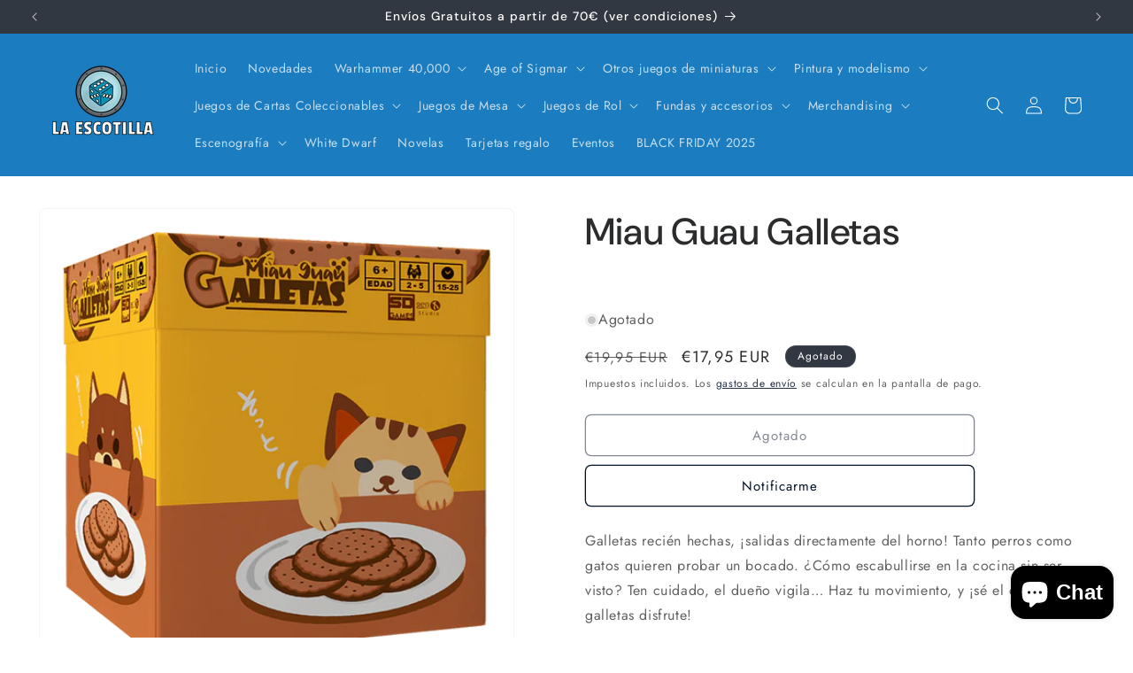

--- FILE ---
content_type: text/html; charset=utf-8
request_url: https://laescotillajuegos.com/products/miau-guau-galletas
body_size: 56354
content:
<!doctype html>
<html class="js" lang="es">
  <head>
    <meta charset="utf-8">
    <meta http-equiv="X-UA-Compatible" content="IE=edge">
    <meta name="viewport" content="width=device-width,initial-scale=1">
    <meta name="theme-color" content="">
    <link rel="canonical" href="https://laescotillajuegos.com/products/miau-guau-galletas"><link rel="icon" type="image/png" href="//laescotillajuegos.com/cdn/shop/files/La_Escotilla_New_Logo_1a99f756-f7c2-489f-8261-869668d9037c.png?crop=center&height=32&v=1613689695&width=32"><link rel="preconnect" href="https://fonts.shopifycdn.com" crossorigin><title>
      Miau Guau Galletas
 &ndash; La Escotilla</title>

    
      <meta name="description" content="Galletas recién hechas, ¡salidas directamente del horno! Tanto perros como gatos quieren probar un bocado. ¿Cómo escabullirse en la cocina sin ser visto? Ten cuidado, el dueño vigila… Haz tu movimiento, y ¡sé el que más galletas disfrute! Hay exactamente 14 pasos desde la puerta hasta la galleta sobre la mesa. Los juga">
    

    

<meta property="og:site_name" content="La Escotilla">
<meta property="og:url" content="https://laescotillajuegos.com/products/miau-guau-galletas">
<meta property="og:title" content="Miau Guau Galletas">
<meta property="og:type" content="product">
<meta property="og:description" content="Galletas recién hechas, ¡salidas directamente del horno! Tanto perros como gatos quieren probar un bocado. ¿Cómo escabullirse en la cocina sin ser visto? Ten cuidado, el dueño vigila… Haz tu movimiento, y ¡sé el que más galletas disfrute! Hay exactamente 14 pasos desde la puerta hasta la galleta sobre la mesa. Los juga"><meta property="og:image" content="http://laescotillajuegos.com/cdn/shop/products/GALLETAS-600X600.png?v=1590506816">
  <meta property="og:image:secure_url" content="https://laescotillajuegos.com/cdn/shop/products/GALLETAS-600X600.png?v=1590506816">
  <meta property="og:image:width" content="600">
  <meta property="og:image:height" content="600"><meta property="og:price:amount" content="17,95">
  <meta property="og:price:currency" content="EUR"><meta name="twitter:card" content="summary_large_image">
<meta name="twitter:title" content="Miau Guau Galletas">
<meta name="twitter:description" content="Galletas recién hechas, ¡salidas directamente del horno! Tanto perros como gatos quieren probar un bocado. ¿Cómo escabullirse en la cocina sin ser visto? Ten cuidado, el dueño vigila… Haz tu movimiento, y ¡sé el que más galletas disfrute! Hay exactamente 14 pasos desde la puerta hasta la galleta sobre la mesa. Los juga">


    <script src="//laescotillajuegos.com/cdn/shop/t/35/assets/constants.js?v=132983761750457495441748443140" defer="defer"></script>
    <script src="//laescotillajuegos.com/cdn/shop/t/35/assets/pubsub.js?v=25310214064522200911748443141" defer="defer"></script>
    <script src="//laescotillajuegos.com/cdn/shop/t/35/assets/global.js?v=184345515105158409801748443140" defer="defer"></script>
    <script src="//laescotillajuegos.com/cdn/shop/t/35/assets/details-disclosure.js?v=13653116266235556501748443140" defer="defer"></script>
    <script src="//laescotillajuegos.com/cdn/shop/t/35/assets/details-modal.js?v=25581673532751508451748443140" defer="defer"></script>
    <script src="//laescotillajuegos.com/cdn/shop/t/35/assets/search-form.js?v=133129549252120666541748443142" defer="defer"></script><script src="//laescotillajuegos.com/cdn/shop/t/35/assets/animations.js?v=88693664871331136111748443140" defer="defer"></script><script>window.performance && window.performance.mark && window.performance.mark('shopify.content_for_header.start');</script><meta name="google-site-verification" content="FHHfQ9iw51_x4iy4xTRsoiA_M4H2AjIjLXPIJqwX8z0">
<meta name="google-site-verification" content="E0eY7sjYzXCB7FY6LRSpU0tfDsXcArKyb14U2dqNkao">
<meta id="shopify-digital-wallet" name="shopify-digital-wallet" content="/35446882440/digital_wallets/dialog">
<meta name="shopify-checkout-api-token" content="270807f6014ac5d23d42f27af662a34b">
<meta id="in-context-paypal-metadata" data-shop-id="35446882440" data-venmo-supported="false" data-environment="production" data-locale="es_ES" data-paypal-v4="true" data-currency="EUR">
<link rel="alternate" type="application/json+oembed" href="https://laescotillajuegos.com/products/miau-guau-galletas.oembed">
<script async="async" src="/checkouts/internal/preloads.js?locale=es-ES"></script>
<link rel="preconnect" href="https://shop.app" crossorigin="anonymous">
<script async="async" src="https://shop.app/checkouts/internal/preloads.js?locale=es-ES&shop_id=35446882440" crossorigin="anonymous"></script>
<script id="apple-pay-shop-capabilities" type="application/json">{"shopId":35446882440,"countryCode":"ES","currencyCode":"EUR","merchantCapabilities":["supports3DS"],"merchantId":"gid:\/\/shopify\/Shop\/35446882440","merchantName":"La Escotilla","requiredBillingContactFields":["postalAddress","email","phone"],"requiredShippingContactFields":["postalAddress","email","phone"],"shippingType":"shipping","supportedNetworks":["visa","maestro","masterCard","amex"],"total":{"type":"pending","label":"La Escotilla","amount":"1.00"},"shopifyPaymentsEnabled":true,"supportsSubscriptions":true}</script>
<script id="shopify-features" type="application/json">{"accessToken":"270807f6014ac5d23d42f27af662a34b","betas":["rich-media-storefront-analytics"],"domain":"laescotillajuegos.com","predictiveSearch":true,"shopId":35446882440,"locale":"es"}</script>
<script>var Shopify = Shopify || {};
Shopify.shop = "la-escotilla.myshopify.com";
Shopify.locale = "es";
Shopify.currency = {"active":"EUR","rate":"1.0"};
Shopify.country = "ES";
Shopify.theme = {"name":"Trade","id":183022911823,"schema_name":"Trade","schema_version":"15.3.0","theme_store_id":2699,"role":"main"};
Shopify.theme.handle = "null";
Shopify.theme.style = {"id":null,"handle":null};
Shopify.cdnHost = "laescotillajuegos.com/cdn";
Shopify.routes = Shopify.routes || {};
Shopify.routes.root = "/";</script>
<script type="module">!function(o){(o.Shopify=o.Shopify||{}).modules=!0}(window);</script>
<script>!function(o){function n(){var o=[];function n(){o.push(Array.prototype.slice.apply(arguments))}return n.q=o,n}var t=o.Shopify=o.Shopify||{};t.loadFeatures=n(),t.autoloadFeatures=n()}(window);</script>
<script>
  window.ShopifyPay = window.ShopifyPay || {};
  window.ShopifyPay.apiHost = "shop.app\/pay";
  window.ShopifyPay.redirectState = null;
</script>
<script id="shop-js-analytics" type="application/json">{"pageType":"product"}</script>
<script defer="defer" async type="module" src="//laescotillajuegos.com/cdn/shopifycloud/shop-js/modules/v2/client.init-shop-cart-sync_DaR8I8JV.es.esm.js"></script>
<script defer="defer" async type="module" src="//laescotillajuegos.com/cdn/shopifycloud/shop-js/modules/v2/chunk.common_CvUpgQgQ.esm.js"></script>
<script type="module">
  await import("//laescotillajuegos.com/cdn/shopifycloud/shop-js/modules/v2/client.init-shop-cart-sync_DaR8I8JV.es.esm.js");
await import("//laescotillajuegos.com/cdn/shopifycloud/shop-js/modules/v2/chunk.common_CvUpgQgQ.esm.js");

  window.Shopify.SignInWithShop?.initShopCartSync?.({"fedCMEnabled":true,"windoidEnabled":true});

</script>
<script>
  window.Shopify = window.Shopify || {};
  if (!window.Shopify.featureAssets) window.Shopify.featureAssets = {};
  window.Shopify.featureAssets['shop-js'] = {"shop-cart-sync":["modules/v2/client.shop-cart-sync_CUTu4K69.es.esm.js","modules/v2/chunk.common_CvUpgQgQ.esm.js"],"init-fed-cm":["modules/v2/client.init-fed-cm_BCfYuMSp.es.esm.js","modules/v2/chunk.common_CvUpgQgQ.esm.js"],"init-shop-email-lookup-coordinator":["modules/v2/client.init-shop-email-lookup-coordinator_zErLWnRU.es.esm.js","modules/v2/chunk.common_CvUpgQgQ.esm.js"],"shop-cash-offers":["modules/v2/client.shop-cash-offers_CK8yhob9.es.esm.js","modules/v2/chunk.common_CvUpgQgQ.esm.js","modules/v2/chunk.modal_DW7472zx.esm.js"],"init-shop-cart-sync":["modules/v2/client.init-shop-cart-sync_DaR8I8JV.es.esm.js","modules/v2/chunk.common_CvUpgQgQ.esm.js"],"init-windoid":["modules/v2/client.init-windoid_Bqs7JXPF.es.esm.js","modules/v2/chunk.common_CvUpgQgQ.esm.js"],"shop-toast-manager":["modules/v2/client.shop-toast-manager_CZRxq6Il.es.esm.js","modules/v2/chunk.common_CvUpgQgQ.esm.js"],"pay-button":["modules/v2/client.pay-button_Dudga-qW.es.esm.js","modules/v2/chunk.common_CvUpgQgQ.esm.js"],"shop-button":["modules/v2/client.shop-button_DyeoafdV.es.esm.js","modules/v2/chunk.common_CvUpgQgQ.esm.js"],"shop-login-button":["modules/v2/client.shop-login-button_DJe09KYg.es.esm.js","modules/v2/chunk.common_CvUpgQgQ.esm.js","modules/v2/chunk.modal_DW7472zx.esm.js"],"avatar":["modules/v2/client.avatar_BTnouDA3.es.esm.js"],"shop-follow-button":["modules/v2/client.shop-follow-button_Brr0mnY8.es.esm.js","modules/v2/chunk.common_CvUpgQgQ.esm.js","modules/v2/chunk.modal_DW7472zx.esm.js"],"init-customer-accounts-sign-up":["modules/v2/client.init-customer-accounts-sign-up_Bb5S8Ksx.es.esm.js","modules/v2/client.shop-login-button_DJe09KYg.es.esm.js","modules/v2/chunk.common_CvUpgQgQ.esm.js","modules/v2/chunk.modal_DW7472zx.esm.js"],"init-shop-for-new-customer-accounts":["modules/v2/client.init-shop-for-new-customer-accounts_CbnLKALH.es.esm.js","modules/v2/client.shop-login-button_DJe09KYg.es.esm.js","modules/v2/chunk.common_CvUpgQgQ.esm.js","modules/v2/chunk.modal_DW7472zx.esm.js"],"init-customer-accounts":["modules/v2/client.init-customer-accounts_C7Af_7WA.es.esm.js","modules/v2/client.shop-login-button_DJe09KYg.es.esm.js","modules/v2/chunk.common_CvUpgQgQ.esm.js","modules/v2/chunk.modal_DW7472zx.esm.js"],"checkout-modal":["modules/v2/client.checkout-modal_DTKtEfAb.es.esm.js","modules/v2/chunk.common_CvUpgQgQ.esm.js","modules/v2/chunk.modal_DW7472zx.esm.js"],"lead-capture":["modules/v2/client.lead-capture_C-JhaYRG.es.esm.js","modules/v2/chunk.common_CvUpgQgQ.esm.js","modules/v2/chunk.modal_DW7472zx.esm.js"],"shop-login":["modules/v2/client.shop-login_Cn_x-H9c.es.esm.js","modules/v2/chunk.common_CvUpgQgQ.esm.js","modules/v2/chunk.modal_DW7472zx.esm.js"],"payment-terms":["modules/v2/client.payment-terms_DNGzIZyn.es.esm.js","modules/v2/chunk.common_CvUpgQgQ.esm.js","modules/v2/chunk.modal_DW7472zx.esm.js"]};
</script>
<script>(function() {
  var isLoaded = false;
  function asyncLoad() {
    if (isLoaded) return;
    isLoaded = true;
    var urls = ["https:\/\/sma.lis.sequra.com\/scripts\/widgets?shop=la-escotilla.myshopify.com"];
    for (var i = 0; i < urls.length; i++) {
      var s = document.createElement('script');
      s.type = 'text/javascript';
      s.async = true;
      s.src = urls[i];
      var x = document.getElementsByTagName('script')[0];
      x.parentNode.insertBefore(s, x);
    }
  };
  if(window.attachEvent) {
    window.attachEvent('onload', asyncLoad);
  } else {
    window.addEventListener('load', asyncLoad, false);
  }
})();</script>
<script id="__st">var __st={"a":35446882440,"offset":3600,"reqid":"e694f685-2903-496e-8517-9cb7a1b2daa7-1764507486","pageurl":"laescotillajuegos.com\/products\/miau-guau-galletas","u":"8c4e582b56e8","p":"product","rtyp":"product","rid":4999635435656};</script>
<script>window.ShopifyPaypalV4VisibilityTracking = true;</script>
<script id="captcha-bootstrap">!function(){'use strict';const t='contact',e='account',n='new_comment',o=[[t,t],['blogs',n],['comments',n],[t,'customer']],c=[[e,'customer_login'],[e,'guest_login'],[e,'recover_customer_password'],[e,'create_customer']],r=t=>t.map((([t,e])=>`form[action*='/${t}']:not([data-nocaptcha='true']) input[name='form_type'][value='${e}']`)).join(','),a=t=>()=>t?[...document.querySelectorAll(t)].map((t=>t.form)):[];function s(){const t=[...o],e=r(t);return a(e)}const i='password',u='form_key',d=['recaptcha-v3-token','g-recaptcha-response','h-captcha-response',i],f=()=>{try{return window.sessionStorage}catch{return}},m='__shopify_v',_=t=>t.elements[u];function p(t,e,n=!1){try{const o=window.sessionStorage,c=JSON.parse(o.getItem(e)),{data:r}=function(t){const{data:e,action:n}=t;return t[m]||n?{data:e,action:n}:{data:t,action:n}}(c);for(const[e,n]of Object.entries(r))t.elements[e]&&(t.elements[e].value=n);n&&o.removeItem(e)}catch(o){console.error('form repopulation failed',{error:o})}}const l='form_type',E='cptcha';function T(t){t.dataset[E]=!0}const w=window,h=w.document,L='Shopify',v='ce_forms',y='captcha';let A=!1;((t,e)=>{const n=(g='f06e6c50-85a8-45c8-87d0-21a2b65856fe',I='https://cdn.shopify.com/shopifycloud/storefront-forms-hcaptcha/ce_storefront_forms_captcha_hcaptcha.v1.5.2.iife.js',D={infoText:'Protegido por hCaptcha',privacyText:'Privacidad',termsText:'Términos'},(t,e,n)=>{const o=w[L][v],c=o.bindForm;if(c)return c(t,g,e,D).then(n);var r;o.q.push([[t,g,e,D],n]),r=I,A||(h.body.append(Object.assign(h.createElement('script'),{id:'captcha-provider',async:!0,src:r})),A=!0)});var g,I,D;w[L]=w[L]||{},w[L][v]=w[L][v]||{},w[L][v].q=[],w[L][y]=w[L][y]||{},w[L][y].protect=function(t,e){n(t,void 0,e),T(t)},Object.freeze(w[L][y]),function(t,e,n,w,h,L){const[v,y,A,g]=function(t,e,n){const i=e?o:[],u=t?c:[],d=[...i,...u],f=r(d),m=r(i),_=r(d.filter((([t,e])=>n.includes(e))));return[a(f),a(m),a(_),s()]}(w,h,L),I=t=>{const e=t.target;return e instanceof HTMLFormElement?e:e&&e.form},D=t=>v().includes(t);t.addEventListener('submit',(t=>{const e=I(t);if(!e)return;const n=D(e)&&!e.dataset.hcaptchaBound&&!e.dataset.recaptchaBound,o=_(e),c=g().includes(e)&&(!o||!o.value);(n||c)&&t.preventDefault(),c&&!n&&(function(t){try{if(!f())return;!function(t){const e=f();if(!e)return;const n=_(t);if(!n)return;const o=n.value;o&&e.removeItem(o)}(t);const e=Array.from(Array(32),(()=>Math.random().toString(36)[2])).join('');!function(t,e){_(t)||t.append(Object.assign(document.createElement('input'),{type:'hidden',name:u})),t.elements[u].value=e}(t,e),function(t,e){const n=f();if(!n)return;const o=[...t.querySelectorAll(`input[type='${i}']`)].map((({name:t})=>t)),c=[...d,...o],r={};for(const[a,s]of new FormData(t).entries())c.includes(a)||(r[a]=s);n.setItem(e,JSON.stringify({[m]:1,action:t.action,data:r}))}(t,e)}catch(e){console.error('failed to persist form',e)}}(e),e.submit())}));const S=(t,e)=>{t&&!t.dataset[E]&&(n(t,e.some((e=>e===t))),T(t))};for(const o of['focusin','change'])t.addEventListener(o,(t=>{const e=I(t);D(e)&&S(e,y())}));const B=e.get('form_key'),M=e.get(l),P=B&&M;t.addEventListener('DOMContentLoaded',(()=>{const t=y();if(P)for(const e of t)e.elements[l].value===M&&p(e,B);[...new Set([...A(),...v().filter((t=>'true'===t.dataset.shopifyCaptcha))])].forEach((e=>S(e,t)))}))}(h,new URLSearchParams(w.location.search),n,t,e,['guest_login'])})(!0,!0)}();</script>
<script integrity="sha256-52AcMU7V7pcBOXWImdc/TAGTFKeNjmkeM1Pvks/DTgc=" data-source-attribution="shopify.loadfeatures" defer="defer" src="//laescotillajuegos.com/cdn/shopifycloud/storefront/assets/storefront/load_feature-81c60534.js" crossorigin="anonymous"></script>
<script crossorigin="anonymous" defer="defer" src="//laescotillajuegos.com/cdn/shopifycloud/storefront/assets/shopify_pay/storefront-65b4c6d7.js?v=20250812"></script>
<script data-source-attribution="shopify.dynamic_checkout.dynamic.init">var Shopify=Shopify||{};Shopify.PaymentButton=Shopify.PaymentButton||{isStorefrontPortableWallets:!0,init:function(){window.Shopify.PaymentButton.init=function(){};var t=document.createElement("script");t.src="https://laescotillajuegos.com/cdn/shopifycloud/portable-wallets/latest/portable-wallets.es.js",t.type="module",document.head.appendChild(t)}};
</script>
<script data-source-attribution="shopify.dynamic_checkout.buyer_consent">
  function portableWalletsHideBuyerConsent(e){var t=document.getElementById("shopify-buyer-consent"),n=document.getElementById("shopify-subscription-policy-button");t&&n&&(t.classList.add("hidden"),t.setAttribute("aria-hidden","true"),n.removeEventListener("click",e))}function portableWalletsShowBuyerConsent(e){var t=document.getElementById("shopify-buyer-consent"),n=document.getElementById("shopify-subscription-policy-button");t&&n&&(t.classList.remove("hidden"),t.removeAttribute("aria-hidden"),n.addEventListener("click",e))}window.Shopify?.PaymentButton&&(window.Shopify.PaymentButton.hideBuyerConsent=portableWalletsHideBuyerConsent,window.Shopify.PaymentButton.showBuyerConsent=portableWalletsShowBuyerConsent);
</script>
<script>
  function portableWalletsCleanup(e){e&&e.src&&console.error("Failed to load portable wallets script "+e.src);var t=document.querySelectorAll("shopify-accelerated-checkout .shopify-payment-button__skeleton, shopify-accelerated-checkout-cart .wallet-cart-button__skeleton"),e=document.getElementById("shopify-buyer-consent");for(let e=0;e<t.length;e++)t[e].remove();e&&e.remove()}function portableWalletsNotLoadedAsModule(e){e instanceof ErrorEvent&&"string"==typeof e.message&&e.message.includes("import.meta")&&"string"==typeof e.filename&&e.filename.includes("portable-wallets")&&(window.removeEventListener("error",portableWalletsNotLoadedAsModule),window.Shopify.PaymentButton.failedToLoad=e,"loading"===document.readyState?document.addEventListener("DOMContentLoaded",window.Shopify.PaymentButton.init):window.Shopify.PaymentButton.init())}window.addEventListener("error",portableWalletsNotLoadedAsModule);
</script>

<script type="module" src="https://laescotillajuegos.com/cdn/shopifycloud/portable-wallets/latest/portable-wallets.es.js" onError="portableWalletsCleanup(this)" crossorigin="anonymous"></script>
<script nomodule>
  document.addEventListener("DOMContentLoaded", portableWalletsCleanup);
</script>

<script id='scb4127' type='text/javascript' async='' src='https://laescotillajuegos.com/cdn/shopifycloud/privacy-banner/storefront-banner.js'></script><link id="shopify-accelerated-checkout-styles" rel="stylesheet" media="screen" href="https://laescotillajuegos.com/cdn/shopifycloud/portable-wallets/latest/accelerated-checkout-backwards-compat.css" crossorigin="anonymous">
<style id="shopify-accelerated-checkout-cart">
        #shopify-buyer-consent {
  margin-top: 1em;
  display: inline-block;
  width: 100%;
}

#shopify-buyer-consent.hidden {
  display: none;
}

#shopify-subscription-policy-button {
  background: none;
  border: none;
  padding: 0;
  text-decoration: underline;
  font-size: inherit;
  cursor: pointer;
}

#shopify-subscription-policy-button::before {
  box-shadow: none;
}

      </style>
<script id="sections-script" data-sections="header" defer="defer" src="//laescotillajuegos.com/cdn/shop/t/35/compiled_assets/scripts.js?7668"></script>
<script>window.performance && window.performance.mark && window.performance.mark('shopify.content_for_header.end');</script>


    <style data-shopify>
      @font-face {
  font-family: Jost;
  font-weight: 400;
  font-style: normal;
  font-display: swap;
  src: url("//laescotillajuegos.com/cdn/fonts/jost/jost_n4.d47a1b6347ce4a4c9f437608011273009d91f2b7.woff2") format("woff2"),
       url("//laescotillajuegos.com/cdn/fonts/jost/jost_n4.791c46290e672b3f85c3d1c651ef2efa3819eadd.woff") format("woff");
}

      @font-face {
  font-family: Jost;
  font-weight: 700;
  font-style: normal;
  font-display: swap;
  src: url("//laescotillajuegos.com/cdn/fonts/jost/jost_n7.921dc18c13fa0b0c94c5e2517ffe06139c3615a3.woff2") format("woff2"),
       url("//laescotillajuegos.com/cdn/fonts/jost/jost_n7.cbfc16c98c1e195f46c536e775e4e959c5f2f22b.woff") format("woff");
}

      @font-face {
  font-family: Jost;
  font-weight: 400;
  font-style: italic;
  font-display: swap;
  src: url("//laescotillajuegos.com/cdn/fonts/jost/jost_i4.b690098389649750ada222b9763d55796c5283a5.woff2") format("woff2"),
       url("//laescotillajuegos.com/cdn/fonts/jost/jost_i4.fd766415a47e50b9e391ae7ec04e2ae25e7e28b0.woff") format("woff");
}

      @font-face {
  font-family: Jost;
  font-weight: 700;
  font-style: italic;
  font-display: swap;
  src: url("//laescotillajuegos.com/cdn/fonts/jost/jost_i7.d8201b854e41e19d7ed9b1a31fe4fe71deea6d3f.woff2") format("woff2"),
       url("//laescotillajuegos.com/cdn/fonts/jost/jost_i7.eae515c34e26b6c853efddc3fc0c552e0de63757.woff") format("woff");
}

      @font-face {
  font-family: "DM Sans";
  font-weight: 500;
  font-style: normal;
  font-display: swap;
  src: url("//laescotillajuegos.com/cdn/fonts/dm_sans/dmsans_n5.8a0f1984c77eb7186ceb87c4da2173ff65eb012e.woff2") format("woff2"),
       url("//laescotillajuegos.com/cdn/fonts/dm_sans/dmsans_n5.9ad2e755a89e15b3d6c53259daad5fc9609888e6.woff") format("woff");
}


      
        :root,
        .color-scheme-1 {
          --color-background: 255,255,255;
        
          --gradient-background: #ffffff;
        

        

        --color-foreground: 43,44,45;
        --color-background-contrast: 191,191,191;
        --color-shadow: 0,17,40;
        --color-button: 183,172,162;
        --color-button-text: 38,38,38;
        --color-secondary-button: 255,255,255;
        --color-secondary-button-text: 0,17,40;
        --color-link: 0,17,40;
        --color-badge-foreground: 43,44,45;
        --color-badge-background: 255,255,255;
        --color-badge-border: 43,44,45;
        --payment-terms-background-color: rgb(255 255 255);
      }
      
        
        .color-scheme-2 {
          --color-background: 255,255,255;
        
          --gradient-background: #ffffff;
        

        

        --color-foreground: 38,38,38;
        --color-background-contrast: 191,191,191;
        --color-shadow: 0,17,40;
        --color-button: 121,112,104;
        --color-button-text: 255,255,255;
        --color-secondary-button: 255,255,255;
        --color-secondary-button-text: 121,117,114;
        --color-link: 121,117,114;
        --color-badge-foreground: 38,38,38;
        --color-badge-background: 255,255,255;
        --color-badge-border: 38,38,38;
        --payment-terms-background-color: rgb(255 255 255);
      }
      
        
        .color-scheme-3 {
          --color-background: 194,183,172;
        
          --gradient-background: #c2b7ac;
        

        

        --color-foreground: 38,38,38;
        --color-background-contrast: 137,119,101;
        --color-shadow: 0,17,40;
        --color-button: 253,253,253;
        --color-button-text: 38,38,38;
        --color-secondary-button: 194,183,172;
        --color-secondary-button-text: 84,72,60;
        --color-link: 84,72,60;
        --color-badge-foreground: 38,38,38;
        --color-badge-background: 194,183,172;
        --color-badge-border: 38,38,38;
        --payment-terms-background-color: rgb(194 183 172);
      }
      
        
        .color-scheme-4 {
          --color-background: 27,125,191;
        
          --gradient-background: #1b7dbf;
        

        

        --color-foreground: 255,255,255;
        --color-background-contrast: 11,52,79;
        --color-shadow: 0,17,40;
        --color-button: 255,255,255;
        --color-button-text: 0,17,40;
        --color-secondary-button: 27,125,191;
        --color-secondary-button-text: 255,255,255;
        --color-link: 255,255,255;
        --color-badge-foreground: 255,255,255;
        --color-badge-background: 27,125,191;
        --color-badge-border: 255,255,255;
        --payment-terms-background-color: rgb(27 125 191);
      }
      
        
        .color-scheme-5 {
          --color-background: 50,56,65;
        
          --gradient-background: #323841;
        

        

        --color-foreground: 255,255,255;
        --color-background-contrast: 61,68,79;
        --color-shadow: 0,17,40;
        --color-button: 183,172,162;
        --color-button-text: 38,38,38;
        --color-secondary-button: 50,56,65;
        --color-secondary-button-text: 255,255,255;
        --color-link: 255,255,255;
        --color-badge-foreground: 255,255,255;
        --color-badge-background: 50,56,65;
        --color-badge-border: 255,255,255;
        --payment-terms-background-color: rgb(50 56 65);
      }
      
        
        .color-scheme-56876c61-c4f0-4799-9606-fe5f28b2470d {
          --color-background: 244,244,244;
        
          --gradient-background: #f4f4f4;
        

        

        --color-foreground: 43,44,45;
        --color-background-contrast: 180,180,180;
        --color-shadow: 0,17,40;
        --color-button: 183,172,162;
        --color-button-text: 38,38,38;
        --color-secondary-button: 244,244,244;
        --color-secondary-button-text: 0,17,40;
        --color-link: 0,17,40;
        --color-badge-foreground: 43,44,45;
        --color-badge-background: 244,244,244;
        --color-badge-border: 43,44,45;
        --payment-terms-background-color: rgb(244 244 244);
      }
      

      body, .color-scheme-1, .color-scheme-2, .color-scheme-3, .color-scheme-4, .color-scheme-5, .color-scheme-56876c61-c4f0-4799-9606-fe5f28b2470d {
        color: rgba(var(--color-foreground), 0.75);
        background-color: rgb(var(--color-background));
      }

      :root {
        --font-body-family: Jost, sans-serif;
        --font-body-style: normal;
        --font-body-weight: 400;
        --font-body-weight-bold: 700;

        --font-heading-family: "DM Sans", sans-serif;
        --font-heading-style: normal;
        --font-heading-weight: 500;

        --font-body-scale: 1.0;
        --font-heading-scale: 1.05;

        --media-padding: px;
        --media-border-opacity: 0.05;
        --media-border-width: 1px;
        --media-radius: 8px;
        --media-shadow-opacity: 0.0;
        --media-shadow-horizontal-offset: 0px;
        --media-shadow-vertical-offset: 4px;
        --media-shadow-blur-radius: 5px;
        --media-shadow-visible: 0;

        --page-width: 160rem;
        --page-width-margin: 0rem;

        --product-card-image-padding: 1.2rem;
        --product-card-corner-radius: 0.8rem;
        --product-card-text-alignment: center;
        --product-card-border-width: 0.0rem;
        --product-card-border-opacity: 0.1;
        --product-card-shadow-opacity: 0.0;
        --product-card-shadow-visible: 0;
        --product-card-shadow-horizontal-offset: 0.0rem;
        --product-card-shadow-vertical-offset: 0.4rem;
        --product-card-shadow-blur-radius: 0.5rem;

        --collection-card-image-padding: 0.0rem;
        --collection-card-corner-radius: 0.8rem;
        --collection-card-text-alignment: center;
        --collection-card-border-width: 0.0rem;
        --collection-card-border-opacity: 0.1;
        --collection-card-shadow-opacity: 0.0;
        --collection-card-shadow-visible: 0;
        --collection-card-shadow-horizontal-offset: 0.0rem;
        --collection-card-shadow-vertical-offset: 0.4rem;
        --collection-card-shadow-blur-radius: 0.5rem;

        --blog-card-image-padding: 0.0rem;
        --blog-card-corner-radius: 0.8rem;
        --blog-card-text-alignment: left;
        --blog-card-border-width: 0.0rem;
        --blog-card-border-opacity: 0.1;
        --blog-card-shadow-opacity: 0.0;
        --blog-card-shadow-visible: 0;
        --blog-card-shadow-horizontal-offset: 0.0rem;
        --blog-card-shadow-vertical-offset: 0.4rem;
        --blog-card-shadow-blur-radius: 0.5rem;

        --badge-corner-radius: 4.0rem;

        --popup-border-width: 1px;
        --popup-border-opacity: 0.1;
        --popup-corner-radius: 8px;
        --popup-shadow-opacity: 0.05;
        --popup-shadow-horizontal-offset: 0px;
        --popup-shadow-vertical-offset: 4px;
        --popup-shadow-blur-radius: 5px;

        --drawer-border-width: 1px;
        --drawer-border-opacity: 0.1;
        --drawer-shadow-opacity: 0.0;
        --drawer-shadow-horizontal-offset: 0px;
        --drawer-shadow-vertical-offset: 4px;
        --drawer-shadow-blur-radius: 5px;

        --spacing-sections-desktop: 0px;
        --spacing-sections-mobile: 0px;

        --grid-desktop-vertical-spacing: 12px;
        --grid-desktop-horizontal-spacing: 12px;
        --grid-mobile-vertical-spacing: 6px;
        --grid-mobile-horizontal-spacing: 6px;

        --text-boxes-border-opacity: 0.1;
        --text-boxes-border-width: 0px;
        --text-boxes-radius: 8px;
        --text-boxes-shadow-opacity: 0.0;
        --text-boxes-shadow-visible: 0;
        --text-boxes-shadow-horizontal-offset: 0px;
        --text-boxes-shadow-vertical-offset: 4px;
        --text-boxes-shadow-blur-radius: 5px;

        --buttons-radius: 6px;
        --buttons-radius-outset: 7px;
        --buttons-border-width: 1px;
        --buttons-border-opacity: 1.0;
        --buttons-shadow-opacity: 0.0;
        --buttons-shadow-visible: 0;
        --buttons-shadow-horizontal-offset: 0px;
        --buttons-shadow-vertical-offset: 4px;
        --buttons-shadow-blur-radius: 5px;
        --buttons-border-offset: 0.3px;

        --inputs-radius: 6px;
        --inputs-border-width: 1px;
        --inputs-border-opacity: 0.55;
        --inputs-shadow-opacity: 0.0;
        --inputs-shadow-horizontal-offset: 0px;
        --inputs-margin-offset: 0px;
        --inputs-shadow-vertical-offset: 4px;
        --inputs-shadow-blur-radius: 5px;
        --inputs-radius-outset: 7px;

        --variant-pills-radius: 40px;
        --variant-pills-border-width: 1px;
        --variant-pills-border-opacity: 0.55;
        --variant-pills-shadow-opacity: 0.0;
        --variant-pills-shadow-horizontal-offset: 0px;
        --variant-pills-shadow-vertical-offset: 4px;
        --variant-pills-shadow-blur-radius: 5px;
      }

      *,
      *::before,
      *::after {
        box-sizing: inherit;
      }

      html {
        box-sizing: border-box;
        font-size: calc(var(--font-body-scale) * 62.5%);
        height: 100%;
      }

      body {
        display: grid;
        grid-template-rows: auto auto 1fr auto;
        grid-template-columns: 100%;
        min-height: 100%;
        margin: 0;
        font-size: 1.5rem;
        letter-spacing: 0.06rem;
        line-height: calc(1 + 0.8 / var(--font-body-scale));
        font-family: var(--font-body-family);
        font-style: var(--font-body-style);
        font-weight: var(--font-body-weight);
      }

      @media screen and (min-width: 750px) {
        body {
          font-size: 1.6rem;
        }
      }
    </style>

    <link href="//laescotillajuegos.com/cdn/shop/t/35/assets/base.css?v=159841507637079171801748443140" rel="stylesheet" type="text/css" media="all" />
    <link rel="stylesheet" href="//laescotillajuegos.com/cdn/shop/t/35/assets/component-cart-items.css?v=123238115697927560811748443140" media="print" onload="this.media='all'">
      <link rel="preload" as="font" href="//laescotillajuegos.com/cdn/fonts/jost/jost_n4.d47a1b6347ce4a4c9f437608011273009d91f2b7.woff2" type="font/woff2" crossorigin>
      

      <link rel="preload" as="font" href="//laescotillajuegos.com/cdn/fonts/dm_sans/dmsans_n5.8a0f1984c77eb7186ceb87c4da2173ff65eb012e.woff2" type="font/woff2" crossorigin>
      
<link href="//laescotillajuegos.com/cdn/shop/t/35/assets/component-localization-form.css?v=170315343355214948141748443140" rel="stylesheet" type="text/css" media="all" />
      <script src="//laescotillajuegos.com/cdn/shop/t/35/assets/localization-form.js?v=144176611646395275351748443141" defer="defer"></script><link
        rel="stylesheet"
        href="//laescotillajuegos.com/cdn/shop/t/35/assets/component-predictive-search.css?v=118923337488134913561748443140"
        media="print"
        onload="this.media='all'"
      ><script>
      if (Shopify.designMode) {
        document.documentElement.classList.add('shopify-design-mode');
      }
    </script>
  <!-- BEGIN app block: shopify://apps/gsc-countdown-timer/blocks/countdown-bar/58dc5b1b-43d2-4209-b1f3-52aff31643ed --><style>
  .gta-block__error {
    display: flex;
    flex-flow: column nowrap;
    gap: 12px;
    padding: 32px;
    border-radius: 12px;
    margin: 12px 0;
    background-color: #fff1e3;
    color: #412d00;
  }

  .gta-block__error-title {
    font-size: 18px;
    font-weight: 600;
    line-height: 28px;
  }

  .gta-block__error-body {
    font-size: 14px;
    line-height: 24px;
  }
</style>

<script>
  (function () {
    try {
      window.GSC_COUNTDOWN_META = {
        product_collections: [{"id":184284381320,"handle":"fillers","title":"Fillers","updated_at":"2025-11-30T13:07:01+01:00","body_html":"","published_at":"2020-05-13T17:47:42+02:00","sort_order":"best-selling","template_suffix":null,"disjunctive":false,"rules":[{"column":"tag","relation":"equals","condition":"Filler"}],"published_scope":"global"},{"id":605615882575,"handle":"juegos-de-mesa-todos","title":"Juegos de mesa todos","updated_at":"2025-11-30T13:07:01+01:00","body_html":"","published_at":"2023-12-11T11:33:41+01:00","sort_order":"best-selling","template_suffix":"","disjunctive":false,"rules":[{"column":"tag","relation":"equals","condition":"Juegos de Mesa"}],"published_scope":"web"}],
        product_tags: ["Filler","Juegos de cartas","Juegos de Mesa","Juegos familiares","Juegos infantiles","Tipo de juego_Juego de cartas","Tipo de juego_Juegos familiares","Tipo de juego_Juegos infantiles"],
      };

      const widgets = [{"key":"GSC-LARGE-gwmRoorjhzVs","type":"banner","timer":{"date":"2025-07-31T10:00:00.000+02:00","mode":"date","hours":72,"onEnd":"hide","minutes":0,"seconds":0,"recurring":{"endHours":0,"endMinutes":0,"repeatDays":[],"startHours":0,"startMinutes":0},"scheduling":{"end":null,"start":null}},"content":{"align":"center","items":[{"id":"text-FDfptownFjsp","type":"text","align":"left","color":"#ffffff","value":"Oferta relámpago","enabled":true,"padding":{"mobile":{},"desktop":{}},"fontFamily":"font1","fontWeight":"600","textTransform":"unset","mobileFontSize":"28px","desktopFontSize":"32px","mobileLineHeight":"1","desktopLineHeight":"1","mobileLetterSpacing":"0","desktopLetterSpacing":"0"},{"id":"text-PXiZZXSKOffe","type":"text","align":"left","color":"#ffffff","value":"Tienes 24 Horas para comprar estas ofertas","enabled":true,"padding":{"mobile":{},"desktop":{"bottom":"6px"}},"fontFamily":"font1","fontWeight":"400","textTransform":"unset","mobileFontSize":"16px","desktopFontSize":"16px","mobileLineHeight":"1.5","desktopLineHeight":"1.5","mobileLetterSpacing":"0","desktopLetterSpacing":"0"},{"id":"timer-CDgBlPAbvPoG","type":"timer","view":"custom","border":{"size":"2px","color":"#9e9e9e","enabled":false},"digits":{"color":"#ffffff","fontSize":"45px","fontFamily":"font2","fontWeight":"600"},"labels":{"days":"Days","color":"#f8f8f8","hours":"Hours","enabled":true,"minutes":"Minutes","seconds":"Seconds","fontSize":"18px","fontFamily":"font3","fontWeight":"500","textTransform":"unset"},"layout":"separate","margin":{"mobile":{},"desktop":{}},"radius":{"value":"16px","enabled":true},"shadow":{"type":"","color":"black","enabled":true},"enabled":true,"padding":{"mobile":{"top":"0px","bottom":"0px"},"desktop":{"top":"0px","bottom":"0px"}},"fontSize":{"mobile":"14px","desktop":"18px"},"separator":{"type":"colon","color":"#ffffff","enabled":true},"background":{"blur":"0px","color":"#202020","enabled":true},"unitFormat":"d:h:m:s","mobileWidth":"100%","desktopWidth":"90%"},{"id":"button-JBPUlxQeKrOg","href":"https:\/\/shopify.com","type":"button","label":"Shop now","width":"content","border":{"size":"2px","color":"#000000","enabled":false},"margin":{"mobile":{"top":"0px","left":"0px","right":"0px","bottom":"0px"},"desktop":{"top":"0px","left":"0px","right":"0px","bottom":"0px"}},"radius":{"value":"12px","enabled":true},"target":"_self","enabled":false,"padding":{"mobile":{"top":"14px","left":"40px","right":"40px","bottom":"14px"},"desktop":{"top":"16px","left":"40px","right":"40px","bottom":"16px"}},"textColor":"#000000","background":{"blur":"0px","color":"#ffffff","enabled":true},"fontFamily":"font1","fontWeight":"500","textTransform":"unset","mobileFontSize":"14px","desktopFontSize":"14px","mobileLetterSpacing":"0","desktopLetterSpacing":"0"},{"id":"coupon-kqpgQWqRkLfP","code":"PASTE YOUR CODE","icon":{"type":"discount-star","enabled":true},"type":"coupon","label":"Save 35%","action":"copy","border":{"size":"1px","color":"#616161","enabled":true},"margin":{"mobile":{"top":"0px","left":"0px","right":"0px","bottom":"0px"},"desktop":{"top":"0px","left":"0px","right":"0px","bottom":"0px"}},"radius":{"value":"10px","enabled":true},"enabled":false,"padding":{"mobile":{"top":"4px","left":"12px","right":"12px","bottom":"4px"},"desktop":{"top":"14px","left":"24px","right":"24px","bottom":"14px"}},"textColor":"#ffffff","background":{"blur":"0px","color":"#2e2e2e","enabled":true},"fontFamily":"font1","fontWeight":"600","textTransform":"unset","mobileFontSize":"12px","desktopFontSize":"14px"}],"border":{"size":"1px","color":"#ffffff","enabled":false},"layout":"column","margin":{"mobile":{"top":"0px","left":"0px","right":"0px","bottom":"0px"},"desktop":{"top":"0px","left":"0px","right":"0px","bottom":"0px"}},"radius":{"value":"16px","enabled":true},"padding":{"mobile":{"top":"20px","left":"20px","right":"20px","bottom":"20px"},"desktop":{"top":"20px","left":"20px","right":"20px","bottom":"20px"}},"mobileGap":"12px","background":{"src":null,"blur":"5px","source":"color","bgColor":"#ffffff","enabled":false,"overlayColor":"rgba(0,0,0,0)"},"desktopGap":"16px","mobileWidth":"100%","desktopWidth":"460px","backgroundClick":{"url":"","target":"_self","enabled":false}},"enabled":true,"general":{"font1":"inherit","font2":"inherit","font3":"inherit","preset":"large4","breakpoint":"768px"},"section":{"border":{"size":"1px","color":"#000000","enabled":false},"margin":{"mobile":{},"desktop":{}},"radius":{"value":"12px","enabled":true},"padding":{"mobile":{"top":"20px","left":"20px","right":"20px","bottom":"20px"},"desktop":{"top":"20px","left":"20px","right":"20px","bottom":"20px"}},"background":{"src":"https:\/\/cdn.shopify.com\/s\/files\/1\/0354\/4688\/2440\/files\/1002-lightning-bolt_f7710b3c-101c-4bc2-a559-f47d0395552f.jpg?v=1753810045","blur":"0px","source":"shopify","bgColor":"#000000","enabled":true,"overlayColor":"rgba(0,0,0,0.51)"},"mobileHeight":"150%","desktopHeight":"25%","contentMobilePosition":"center-center","contentDesktopPosition":"center-center"},"userCss":"","targeting":null}];

      if (Array.isArray(window.GSC_COUNTDOWN_WIDGETS)) {
        window.GSC_COUNTDOWN_WIDGETS.push(...widgets);
      } else {
        window.GSC_COUNTDOWN_WIDGETS = widgets || [];
      }
    } catch (e) {
      console.log(e);
    }
  })();
</script>


<!-- END app block --><!-- BEGIN app block: shopify://apps/massy/blocks/massy-app-embed/755249cf-b2d3-401e-a5e9-91307113bce4 --><!-- BEGIN app snippet: massy-script -->



<script>
  (function() {
    const shopId = '35446882440';
    const shopUrl = "https:\/\/laescotillajuegos.com";
    const template = 'product'
    const selectedOrFirstAvailableVariantId = '34046175576200';
    const products = 
  
  
  
  [
    {"id":4999635435656,"handle":"miau-guau-galletas","tags":["Filler","Juegos de cartas","Juegos de Mesa","Juegos familiares","Juegos infantiles","Tipo de juego_Juego de cartas","Tipo de juego_Juegos familiares","Tipo de juego_Juegos infantiles"],"images":["\/\/laescotillajuegos.com\/cdn\/shop\/products\/GALLETAS-600X600.png?v=1590506816","\/\/laescotillajuegos.com\/cdn\/shop\/products\/GALLETAS_1-600X600.png?v=1590506816"],"featured_image":"\/\/laescotillajuegos.com\/cdn\/shop\/products\/GALLETAS-600X600.png?v=1590506816","options":[{"name":"Title"}],"variants":[{"id":34046175576200,"title":"Default Title","featured_image":{"src":null},"price":1795,"compare_at_price":1995,"unit_price":null,"unit_price_measurement":undefined}]}
    
  ]
;
    const cart = {"note":null,"attributes":{},"original_total_price":0,"total_price":0,"total_discount":0,"total_weight":0.0,"item_count":0,"items":[],"requires_shipping":false,"currency":"EUR","items_subtotal_price":0,"cart_level_discount_applications":[],"checkout_charge_amount":0};
    const customer =undefined;
    const currencyFormat ="€1.234,56 EUR";
    const locales = {};
    const assetUrl = "https://cdn.shopify.com/extensions/019ac973-944b-7f53-829d-858ce4f8dad3/massy-wholesale-b2b-pricing-284/assets/massy_asset_placeholder.css";
    const shop =[["version","shop"],[[["time"],["2025-11-13T01:01:50.673+07:00"]],[["appId","allowDiscountCode","allowCombine","combinePriority","useShopifyFunction","isShopifyPlus"],["191167004673",1,0,[1,2],1,0]]]];
    const pricingRules =[["version","pricingRules","customPricings","appliedCollections","appliedCustomers","appliedCustomerTags","appliedMarkets","appliedProducts","appliedProductTags","appliedProductVariants"],[[["time"],["2025-11-20T04:21:14.929+07:00"]],[["id","pricingRuleType","priority","enableStartDate","enableEndDate","startAt","endAt","discountSettingType","applyLevel","applyCustomerType","excludeCustomerType","applyProductType","excludeProductType","displayTableType","discountTitle","tax"],[4861,1,0,1,1,1762969908,1780178400,1,2,3,0,4,0,0,"Distribución",0]],[["id","discountType","discountValue","priority","quantityFrom","quantityTo","ruleId"],[7238,1,41,0,0,0,4861]],[["id","type","sCollectionId","ruleId"],[1286,1,"677335302479",4861]],[[],[]],[["id","type","name","ruleId"],[3343,1,"b2b",4861]],[[],[]],[[],[]],[[],[]],[[],[]]]];
    const orderLimits =[["version","orderLimits","appliedCollections","appliedCustomers","appliedCustomerTags","appliedMarkets","appliedProducts","appliedProductTags","appliedProductVariants"],[[["time"],["2025-11-13T00:51:09.767+07:00"]],[[],[]],[[],[]],[[],[]],[[],[]],[[],[]],[[],[]],[[],[]],[[],[]]]];
    const netPayments =[["version","netPayments","appliedCollections","appliedCustomers","appliedCustomerTags","appliedMarkets","appliedProducts","appliedProductTags","appliedProductVariants"],[[["time"],["2025-11-13T00:51:10.187+07:00"]],[[],[]],[[],[]],[[],[]],[[],[]],[[],[]],[[],[]],[[],[]],[[],[]]]];
    const widgets ={"version":1762969871,"widget":{"id":1358,"shopId":1361,"data":{"netPayment":{"font":"default","buttonColor":"#DEF0FE","buttonWidth":"150px","buttonHeight":"40px","buttonTextSize":"14px","buttonAlignment":0,"buttonTextColor":"#0063F2","buttonBorderRadius":"8px"},"orderLimit":{"font":"default","textSize":"14","textColor":"#303030","textWarningColor":"#8E1F0B"},"discountCode":{"font":"default","headerTextSize":"20","headerTextColor":"#303030","discountCodeColor":"#303030","primaryButtonColor":"#0063F2","headerBackgroundColor":"#DEF0FE","primaryButtonTextColor":"#FFFFFF"},"customPricing":{"font":"default","badgeShow":0,"timerShow":0,"taxDisplay":0,"priceDisplay":2,"badgeFontSize":"14","priceFontSize":"14","timerDuration":1800,"timerFontSize":"14","badgeTextColor":"#FFFFFF","priceTextColor":"#0063F2","timerTextColor":"#0063F2","badgeBorderRadius":"8","timerBorderRadius":"8","badgeBackgroundColor":"#0063F2","timerBackgroundColor":"#E0F0FF"},"volumeDiscount":{"font":"default","textSize":"14","textColor":"#303030","timerShow":0,"borderColor":"#0063F2","borderRadius":"8","dividerColor":"#EBEBEB","rangeDisplay":0,"timerDuration":1800,"timerFontSize":"14","headerTextSize":"14","textColorClick":"#175BCC","textColorHover":"#0063F2","timerTextColor":"#0063F2","headerTextColor":"#303030","clickInteraction":0,"textColorDiscount":"#0063F2","timerBorderRadius":"8","timerBackgroundColor":"#E0F0FF","headerBackgroundColor":"#DEF0FE"}}},"widgetLocalizations":[{"id":1438,"shopId":1361,"shopWidgetId":1358,"locale":"en","text":{"net_payment":{"net_payment_term":"Your payment is due on","pay_later_button":"Pay later","order_confirmation_title":"Thanks for your order!","order_confirmation_description":"We have received your order and will begin preparing it for shipment."},"order_limit":{"order_maximum_spend":"Please select maximum spend of {max_spend} for this order.","order_minimum_spend":"Please select minimum spend of {min_spend} for this order.","product_maximum_spend":"Please select maximum spend of {max_spend}.","product_minimum_spend":"Please select minimum spend of {min_spend}.","order_maximum_quantity":"Please select maximum of {max_quantity} products for this order.","order_minimum_quantity":"Please select minimum of {min_quantity} products for this order.","collection_maximum_spend":"Please select maximum spend of {max_spend} from this collection.","collection_minimum_spend":"Please select minimum spend of {min_spend} from this collection.","product_maximum_quantity":"Please select maximum of {max_quantity} products.","product_minimum_quantity":"Please select minimum of {min_quantity} products.","product_quantity_multiples":"Please select a quantity in multiples of {quantity_multiples}.","collection_maximum_quantity":"Please select maximum of {max_quantity} products from this collection.","collection_minimum_quantity":"Please select minimum of {min_quantity} products from this collection.","order_minimum_maximum_spend":"Please select minimum spend of {min_spend} and maximum spend of {max_spend} for this order.","product_minimum_maximum_spend":"Please select minimum spend of {min_spend} and maximum spend of{max_spend}.","order_minimum_maximum_quantity":"Please select minimum of {min_quantity} and maximum of {max_quantity} products for this order.","collection_minimum_maximum_spend":"Please select minimum spend of {min_spend} and maximum spend of {max_spend} from this collection.","product_minimum_maximum_quantity":"Please select minimum of {min_quantity} and maximum of {max_quantity} products.","collection_minimum_maximum_quantity":"Please select minimum of {min_quantity} and maximum of {max_quantity} products from this collection."},"discount_code":{"apply_button":"Apply","error_message":"Couldn't apply discount code, please try a different one.","success_message":"Discount code applied successfully.","discount_code_name":"{discount_code}: {discount_value} OFF","view_discount_code":"View discount code","discount_code_header":"Discount code","enter_code_placeholder":"Enter a discount code","unavailable_discount_code":"Discount code is no longer available."},"custom_pricing":{"badge_text":"Save {amount}","timer_text":"Offer ends in {time}"},"volume_discount":{"timer_text":"Offer ends in {time}","total_header":"Total","amount_header":"Amount","discount_header":"Discount","quantity_header":"Quantity","price_per_item_header":"Price per item"}}}]};
    const themeSettings ={"version":"2025-11-26T11:47:48.690+07:00","themes":[{"id":1,"storeId":null,"name":"default"},{"id":3,"storeId":2699,"name":"trade"},{"id":13,"storeId":1891,"name":"spotlight"},{"id":37,"storeId":3626,"name":"savor"}],"themeSettings":[{"id":10101,"type":1,"themeId":1,"data":{"enabled":true,"container":".massy-cart,cart-items,form.cart,.shopify-section.cart-section,.cart-section","orderLimit":{"containers":[{"selector":"form[action*=\"/cart\"]"}],"hideElements":null},"pricingRule":{"containers":[{"type":"custom-pricing","selector":".massy-cart-total-price,.cart__total>strong,.totals__total-value,.totals__subtotal-value,.cart__subtotal,.cart-total .amount"}],"hideElements":".massy-cart-total-price,.cart__total>strong,.totals__total-value,.totals__subtotal-value,.cart__subtotal,.cart-total .amount"},"discountCode":{"selector":".cart__footer"},"checkOutButton":".massy-cart-checkout-button,button#checkout,button[name=checkout]"}},{"id":10201,"type":2,"themeId":1,"data":{"enabled":true,"quantity":"input[name=\"updates[]\"]","container":".massy-cart-item,.cart-item,.cart-form-item,tr.cart__row,.cart-items tr[id*=CartItem]","orderLimit":{"containers":[{"selector":".cart-item__quantity"}],"hideElements":null},"pricingRule":{"containers":[{"type":"custom-pricing","selector":".massy-cart-item-price,.element--hide-on-small,.cart-item__details>div,td.cart__table-cell--price>span,.product-subtotal .unit-price","showUnitPrice":1},{"type":"custom-pricing","selector":".massy-cart-item-total-price,.cart-item__total,.cart-item__price-wrapper>span,td.cart__table-cell--line-price>span,.product-subtotal .amount"}],"hideElements":".massy-cart-item-price,.element--hide-on-small,.cart-item__details>div,td.cart__table-cell--price>span,.product-subtotal .unit-price,.massy-cart-item-total-price,.cart-item__total,.cart-item__price-wrapper>span,td.cart__table-cell--line-price>span,.product-subtotal .amount"},"quantityAttribute":null,"quantityContainer":null}},{"id":10301,"type":3,"themeId":1,"data":{"enabled":true,"container":".massy-cart-drawer,cart-drawer,aside#cart,#site-cart-sidebar,.cart-item","orderLimit":{"containers":[{"selector":["cart-drawer-items,form[action*=\"/cart\"",0]}],"hideElements":null},"pricingRule":{"containers":[{"type":"custom-pricing","selector":".massy-cart-drawer-total-price,.totals__total-value,.totals__subtotal-value,.cart-total .amount,.cart__total>strong"}],"hideElements":".massy-cart-drawer-total-price,.totals__total-value,.totals__subtotal-value,.cart-total .amount,.cart__total>strong"},"discountCode":{"selector":".cart__footer"},"checkOutButton":".massy-cart-drawer-checkout-button,button[name=checkout]"}},{"id":10401,"type":4,"themeId":1,"data":{"enabled":true,"quantity":"input[name=\"updates[]\"]","container":".massy-cart-item,.cart-item,.product-cart-item","orderLimit":{"containers":[{"selector":".cart-item__quantity"}],"hideElements":null},"pricingRule":{"containers":[{"type":"custom-pricing","selector":".massy-cart-item-price.cart-item__details>div,.product-cart-item-price .unit-price","showUnitPrice":1},{"type":"custom-pricing","selector":".massy-cart-item-total-price,.cart-item__price-wrapper>span,.product-cart-item-price .amount,.cart-item__price>strong"}],"hideElements":".massy-cart-item-price.cart-item__details>div,.product-cart-item-price .unit-price,.massy-cart-item-total-price,.cart-item__price-wrapper>span,.product-cart-item-price .amount,.cart-item__price>strong"},"quantityAttribute":null,"quantityContainer":null}},{"id":10501,"type":5,"themeId":1,"data":{"form":"form[action*=\"/cart/add\"]:not(.installment):not([id*=installment]):not(.js-instalments-form)","enabled":true,"variant":"input[name=\"id\"],select[name=\"id\"],#formVariantId","quantity":"input[name=quantity]","container":".product_details_info,.product-detail,.product:not(title):not(body),.product-single,.product-single__meta,div[data-product-featured],product-info,section[data-section-type=\"product\"],section.product--container,section.product-section,#main-product,form[action*=\"/cart/add\"]:not(.installment):not([id*=installment]):not(.js-instalments-form)","orderLimit":{"containers":[{"selector":".product-form__quantity","inlineAlign":"center"}],"hideElements":".product-form__quantity .quantity__rules"},"pricingRule":{"containers":[{"type":"custom-pricing","selector":".price__container,.product-single__prices,.product-price-container .price","showUnitPrice":1},{"type":"volume-discount","selector":".price__container,.product-single__prices,.product-price-container .price"}],"hideElements":".price__regular,.price__sale,.old-price,.product-single__price,.product-single__price--compare,.price .product-price,.price .unit-price"},"buyNowButton":".shopify-payment-button,div.instant-buy","productHandle":"a[href*=\"products/\"]:not(.social)","addToCartButton":"button[name=\"add\"],input[type=\"submit\"],button[type=\"submit\"],button[type=\"submit\"]:not(.shopify-payment-button__more-options):not(.shopify-payment-button__button),input[type=\"button\"],.button_add_to_cart,.button--addToCart,.btn-add-to-cart,.btn-addtocart,.add-to-cart,.add-to-cart-button,.addtocart,.add_to_cart_btn,.addToCart,.AddToCart,.qsc-btn--add-to-cart,#AddToCart,#add-to-cart-btn,#shopify_add_to_cart,#btn-add-to-cart,#addToCartButton,#add-to-cart,#btnAddToCart,.add-to-cart-btn,.button-add-to-cart,.add_to_cart_button,.AddtoCart,.btn--sticky_addtocart,.add_to_cart,#addToCartBtn,.btn_add_to_cart,.hs-btn-add-to-cart-2,.product-atc__button,.g-stickybar-buynow,.btn--add-to-cart,#new-form-atc,.cart__checkout-btn,.product-atc-btn,.product-form--atc-button,.shg-btn,.product_buttonContainer-addToCart a,#mwAddToCart,.complete-design-a,#button-cart,.add-to-cart input.button,#addtc-sticky-bar .addtc-sticky-btn,.lh-external,.lh-buy-now,.product-form--add-to-cart,.product-buy-buttons--cta,.tt-btn-addtocart,#main-atc-btn,[data-product-menu-button-addtocart],.shopify-payment-btn,.product-submit","quantityContainer":null}},{"id":10502,"type":5,"themeId":1,"data":{"form":"form[action*=\"/cart/add\"]:not(.installment):not([id*=installment]):not(.js-instalments-form)","enabled":true,"variant":"input[name=\"id\"],select[name=\"id\"],#formVariantId","quantity":"input[name=\"updates[]\"]","container":"#main-collection-product-grid .grid__item,#main-collection-product-grid li.product-card,#main-collection-product-grid .product.grid__item,#main-collection-product-grid product-card,#main-collection-product-grid product-card-small,#main-collection-product-grid form[action*=\"/cart/add\"],#ProductGridContainer .grid__item,#ProductGridContainer li.product-card,#ProductGridContainer .product.grid__item,#ProductGridContainer product-card,#ProductGridContainer product-card-small,#ProductGridContainer form[action*=\"/cart/add\"],slider-component .grid__item,slider-component li.product-card,slider-component .product.grid__item,slider-component product-card,slider-component product-card-small,slider-component form[action*=\"/cart/add\"],product-recommendations .grid__item,product-recommendations li.product-card,product-recommendations .product.grid__item,product-recommendations product-card,product-recommendations product-card-small,product-recommendations form[action*=\"/cart/add\"],cart-recommendations .grid__item,cart-recommendations li.product-card,cart-recommendations .product.grid__item,cart-recommendations product-card,cart-recommendations product-card-small,cart-recommendations form[action*=\"/cart/add\"],collection-tabs .grid__item,collection-tabs li.product-card,collection-tabs .product.grid__item,collection-tabs product-card,collection-tabs product-card-small,collection-tabs form[action*=\"/cart/add\"],.related-products .grid__item,.related-products li.product-card,.related-products .product.grid__item,.related-products product-card,.related-products product-card-small,.related-products form[action*=\"/cart/add\"],#collection .grid__item,#collection li.product-card,#collection .product.grid__item,#collection product-card,#collection product-card-small,#collection form[action*=\"/cart/add\"],div[data-section-id=\"collection-template\"] .grid__item,div[data-section-id=\"collection-template\"] li.product-card,div[data-section-id=\"collection-template\"] .product.grid__item,div[data-section-id=\"collection-template\"] product-card,div[data-section-id=\"collection-template\"] product-card-small,div[data-section-id=\"collection-template\"] form[action*=\"/cart/add\"],aside#cart .grid__item,aside#cart li.product-card,aside#cart .product.grid__item,aside#cart product-card,aside#cart product-card-small,aside#cart form[action*=\"/cart/add\"],.collection-tabs .grid__item,.collection-tabs li.product-card,.collection-tabs .product.grid__item,.collection-tabs product-card,.collection-tabs product-card-small,.collection-tabs form[action*=\"/cart/add\"],mega-menu-sidebar .grid__item,mega-menu-sidebar li.product-card,mega-menu-sidebar .product.grid__item,mega-menu-sidebar product-card,mega-menu-sidebar product-card-small,mega-menu-sidebar form[action*=\"/cart/add\"]","pricingRule":{"containers":[{"type":"custom-pricing","selector":".price__container,.price.s1pr,.product__prices,.product-card-info .price,.product-card-small--add-to-cart .price","showUnitPrice":1}],"hideElements":".price__regular,.price__sale,.price.s1pr,.product__price--on-sale,.product__prices>s,.product__price,.price .product-price,.price .unit-price"},"buyNowButton":".shopify-payment-button,div.instant-buy","productHandle":"a[href*=\"products/\"","addToCartButton":"button[name=\"add\"],input[type=\"submit\"],button[type=\"submit\"],button[type=\"submit\"]:not(.shopify-payment-button__more-options):not(.shopify-payment-button__button),input[type=\"button\"],.button_add_to_cart,.button--addToCart,.btn-add-to-cart,.btn-addtocart,.add-to-cart,.add-to-cart-button,.addtocart,.add_to_cart_btn,.addToCart,.AddToCart,.qsc-btn--add-to-cart,#AddToCart,#add-to-cart-btn,#shopify_add_to_cart,#btn-add-to-cart,#addToCartButton,#add-to-cart,#btnAddToCart,.add-to-cart-btn,.button-add-to-cart,.add_to_cart_button,.AddtoCart,.btn--sticky_addtocart,.add_to_cart,#addToCartBtn,.btn_add_to_cart,.hs-btn-add-to-cart-2,.product-atc__button,.g-stickybar-buynow,.btn--add-to-cart,#new-form-atc,.cart__checkout-btn,.product-atc-btn,.product-form--atc-button,.shg-btn,.product_buttonContainer-addToCart a,#mwAddToCart,.complete-design-a,#button-cart,.add-to-cart input.button,#addtc-sticky-bar .addtc-sticky-btn,.lh-external,.lh-buy-now,.product-form--add-to-cart,.product-buy-buttons--cta,.tt-btn-addtocart,#main-atc-btn,[data-product-menu-button-addtocart],.shopify-payment-btn,.product-submit","quantityContainer":null}},{"id":10503,"type":5,"themeId":1,"data":{"form":"form[action*=\"/cart/add\"]:not(.installment):not([id*=installment]):not(.js-instalments-form)","enabled":true,"variant":"input[name=\"id\"],select[name=\"id\"],#formVariantId","quantity":"input[name=\"quantity\"],input[name=\"updates[]\"]","container":"body quick-add-modal,body .quick-product-modal","pricingRule":{"containers":[{"type":"custom-pricing","selector":".price__container","showUnitPrice":1},{"type":"volume-discount","selector":".price__container"}],"hideElements":".price__regular,.price__sale"},"buyNowButton":".shopify-payment-button,div.instant-buy","productHandle":"a[href*=\"products/\"","addToCartButton":"button[name=\"add\"],input[type=\"submit\"],button[type=\"submit\"],button[type=\"submit\"]:not(.shopify-payment-button__more-options):not(.shopify-payment-button__button),input[type=\"button\"],.button_add_to_cart,.button--addToCart,.btn-add-to-cart,.btn-addtocart,.add-to-cart,.add-to-cart-button,.addtocart,.add_to_cart_btn,.addToCart,.AddToCart,.qsc-btn--add-to-cart,#AddToCart,#add-to-cart-btn,#shopify_add_to_cart,#btn-add-to-cart,#addToCartButton,#add-to-cart,#btnAddToCart,.add-to-cart-btn,.button-add-to-cart,.add_to_cart_button,.AddtoCart,.btn--sticky_addtocart,.add_to_cart,#addToCartBtn,.btn_add_to_cart,.hs-btn-add-to-cart-2,.product-atc__button,.g-stickybar-buynow,.btn--add-to-cart,#new-form-atc,.cart__checkout-btn,.product-atc-btn,.product-form--atc-button,.shg-btn,.product_buttonContainer-addToCart a,#mwAddToCart,.complete-design-a,#button-cart,.add-to-cart input.button,#addtc-sticky-bar .addtc-sticky-btn,.lh-external,.lh-buy-now,.product-form--add-to-cart,.product-buy-buttons--cta,.tt-btn-addtocart,#main-atc-btn,[data-product-menu-button-addtocart],.shopify-payment-btn,.product-submit","quantityContainer":null}},{"id":11001,"type":10,"themeId":1,"data":{"enabled":true,"container":"quick-order-list","pricingRule":{"containers":[{"type":"custom-pricing","selector":".totals__product-total","inlineAlign":"end","showUnitPrice":1}],"hideElements":".totals__subtotal-value"}}},{"id":11101,"type":5,"themeId":1,"data":{"form":"form[action*=\"/cart/add\"]:not(.installment):not([id*=installment]):not(.js-instalments-form)","enabled":true,"variant":"input[name=\"id\"],select[name=\"id\"],#formVariantId","quantity":"input[name=\"updates[]\"]","container":"tr.variant-item","pricingRule":{"containers":[{"type":"custom-pricing","selector":".variant-item__details,.variant-item__price","inlineAlign":"end","showUnitPrice":1},{"type":"custom-pricing","selector":".variant-item__totals","inlineAlign":"end"}],"hideElements":".price"},"buyNowButton":null,"productHandle":"a[href*=\"products/\"","addToCartButton":"button[name=\"add\"],input[type=\"submit\"],button[type=\"submit\"],button[type=\"submit\"]:not(.shopify-payment-button__more-options):not(.shopify-payment-button__button),input[type=\"button\"],.button_add_to_cart,.button--addToCart,.btn-add-to-cart,.btn-addtocart,.add-to-cart,.add-to-cart-button,.addtocart,.add_to_cart_btn,.addToCart,.AddToCart,.qsc-btn--add-to-cart,#AddToCart,#add-to-cart-btn,#shopify_add_to_cart,#btn-add-to-cart,#addToCartButton,#add-to-cart,#btnAddToCart,.add-to-cart-btn,.button-add-to-cart,.add_to_cart_button,.AddtoCart,.btn--sticky_addtocart,.add_to_cart,#addToCartBtn,.btn_add_to_cart,.hs-btn-add-to-cart-2,.product-atc__button,.g-stickybar-buynow,.btn--add-to-cart,#new-form-atc,.cart__checkout-btn,.product-atc-btn,.product-form--atc-button,.shg-btn,.product_buttonContainer-addToCart a,#mwAddToCart,.complete-design-a,#button-cart,.add-to-cart input.button,#addtc-sticky-bar .addtc-sticky-btn,.lh-external,.lh-buy-now,.product-form--add-to-cart,.product-buy-buttons--cta,.tt-btn-addtocart,#main-atc-btn,[data-product-menu-button-addtocart],.shopify-payment-btn,.product-submit","variantAttribute":"data-variant-id","quantityContainer":null}},{"id":30101,"type":1,"themeId":3,"data":{"enabled":true,"container":"cart-items","orderLimit":{"containers":[{"selector":"form[action*=\"/cart\"]"}],"hideElements":null},"pricingRule":{"containers":[{"type":"custom-pricing","selector":".cart__footer .totals__total-value"}],"hideElements":".cart__footer .totals__total-value"},"discountCode":{"selector":".cart__footer"},"checkOutButton":"button#checkout,button[name=checkout]"}},{"id":30102,"type":2,"themeId":3,"data":{"enabled":true,"quantity":"input[name=\"updates[]\"]","container":".cart-item","orderLimit":{"containers":[{"selector":".cart-item__quantity-wrapper"}],"hideElements":null},"pricingRule":{"containers":[{"type":"custom-pricing","selector":".cart-item__details > .product-option","showUnitPrice":1},{"type":"custom-pricing","selector":".small-hide > .cart-item__price-wrapper > .price"},{"type":"custom-pricing","selector":".large-up-hide > .cart-item__price-wrapper > .price"}],"hideElements":".cart-item__details > .product-option,.small-hide > .cart-item__price-wrapper > .price,.large-up-hide > .cart-item__price-wrapper > .price"},"quantityInput":"input[name=\"updates[]\"]","quantityAttribute":null,"quantityContainer":{"input":"input[name=\"updates[]\"]","selector":"quantity-input","plusButton":"button.quantity__button[name=\"plus\"]","minusButton":"button.quantity__button[name=\"minus\"]"},"quantityPlusButton":"button[name=\"plus\"]","quantityMinusButton":"button[name=\"minus\"]","quantityRemoveButton":"cart-remove-button"}},{"id":30301,"type":3,"themeId":3,"data":{"enabled":true,"container":"cart-drawer","orderLimit":{"containers":[{"selector":"form[action*=\"/cart\"]"}],"hideElements":null},"pricingRule":{"containers":[{"type":"custom-pricing","selector":".totals__total-value"}],"hideElements":".totals__total-value"},"discountCode":{"selector":".cart__footer"},"checkOutButton":"button#checkout,button[name=checkout]"}},{"id":30401,"type":4,"themeId":3,"data":{"enabled":true,"quantity":"input[name=\"updates[]\"]","container":".cart-item","orderLimit":{"containers":[{"selector":".cart-item__quantity"}],"hideElements":null},"pricingRule":{"containers":[{"type":"custom-pricing","selector":".cart-item__details > .product-option","showUnitPrice":1},{"type":"custom-pricing","selector":".cart-item__price-wrapper > .price"}],"hideElements":".cart-item__details > .product-option,.cart-item__price-wrapper > .price"},"quantityInput":"input[name=\"updates[]\"]","quantityAttribute":null,"quantityContainer":{"input":"input[name=\"updates[]\"]","selector":"quantity-input","plusButton":"button.quantity__button[name=\"plus\"]","minusButton":"button.quantity__button[name=\"minus\"]"},"quantityPlusButton":"button[name=\"plus\"]","quantityMinusButton":"button[name=\"minus\"]","quantityRemoveButton":"cart-remove-button"}},{"id":30501,"type":5,"themeId":3,"data":{"form":"form[action*=\"/cart/add\"]:not(.installment):not([id*=installment]):not(.js-instalments-form)","enabled":true,"variant":"input[name=\"id\"]","quantity":"input[name=\"quantity\"]","container":".product","pricingRule":{"containers":[{"type":"custom-pricing","selector":".price__container","showBadge":1,"showTimer":1,"showUnitPrice":1},{"type":"volume-discount","selector":".price__container"}],"hideElements":".price__container>.price__regular,.price__container>.price__sale"},"buyNowButton":"button.shopify-payment-button__button","addToCartButton":"button[type=\"submit\"][name=\"add\"]","quantityContainer":null}},{"id":30502,"type":5,"themeId":3,"data":{"form":"form[action*=\"/cart/add\"]:not(.installment):not([id*=installment]):not(.js-instalments-form)","enabled":true,"variant":"input[name=\"id\"]","quantity":"input.quantity__input","container":"ul.product-grid > li.grid__item","pricingRule":{"containers":[{"type":"custom-pricing","selector":".price__container","showBadge":1,"showTimer":1,"showUnitPrice":1}],"hideElements":".price__container>.price__regular,.price__container>.price__sale"},"buyNowButton":"button.shopify-payment-button__button","productHandle":"a[href*=\"products\"]","addToCartButton":"button[type=\"submit\"][name=\"add\"]","quantityContainer":null}},{"id":30503,"type":5,"themeId":3,"data":{"form":"form[action*=\"/cart/add\"]:not(.installment):not([id*=installment]):not(.js-instalments-form)","enabled":true,"variant":"input[name=\"id\"]","quantity":"input[name=\"quantity\"]","container":"modal-dialog[open] .quick-add-modal__content-info--bulk-details","pricingRule":{"containers":[{"type":"custom-pricing","selector":".price__container","showBadge":1,"showTimer":1,"showUnitPrice":1},{"type":"volume-discount","selector":".price__container"}],"hideElements":".price__container>.price__regular,.price__container>.price__sale"},"buyNowButton":"button.shopify-payment-button__button","productHandle":"a[href*=\"products\"]","addToCartButton":"button[type=\"submit\"][name=\"add\"]","quantityContainer":null}},{"id":31001,"type":10,"themeId":3,"data":{"enabled":true,"container":"modal-dialog[open] quick-order-list,:not(bulk-modal)>.quick-order-list-container>quick-order-list","pricingRule":{"containers":[{"type":"custom-pricing","selector":".totals__subtotal-value","inlineAlign":"end","showUnitPrice":1}],"hideElements":".totals__subtotal-value"}}},{"id":31101,"type":11,"themeId":3,"data":{"form":"form[action*=\"/cart/add\"]:not(.installment):not([id*=installment]):not(.js-instalments-form)","enabled":true,"soldOut":".variant-item__sold-out","variant":"::self","quantity":"input[name=\"updates[]\"]","container":"tr.variant-item","orderLimit":{"containers":[{"inCart":1,"selector":".variant-item__error","filterLevels":[1,2]}],"disableElements":"button.quantity__button[name=\"plus\"].not-implemented-yet"},"pricingRule":{"containers":[{"type":"custom-pricing","inCart":1,"selector":".variant-item__price > .price","showBadge":1,"showTimer":1,"inlineAlign":"end","showUnitPrice":1},{"type":"custom-pricing","inCart":1,"selector":".variant-item__totals.medium-hide > .price","inlineAlign":"end"},{"type":"custom-pricing","inCart":1,"selector":".variant-item__details > .price","showBadge":1,"showTimer":1,"inlineAlign":"end","showUnitPrice":1},{"type":"custom-pricing","inCart":1,"selector":".variant-item__totals.large-up-hide > .price","inlineAlign":"end"}],"hideElements":".variant-item__price > .price,.variant-item__totals.medium-hide > .price,.variant-item__details > .price,.variant-item__totals.large-up-hide > .price"},"variantAttribute":"data-variant-id","quantityContainer":{"input":"input[name=\"updates[]\"]","selector":"quantity-popover","plusButton":"button.quantity__button[name=\"plus\"]","minusButton":"button.quantity__button[name=\"minus\"]"}}},{"id":130101,"type":1,"themeId":13,"data":{"enabled":true,"container":"cart-items","orderLimit":{"containers":[{"selector":"form[action*=\"/cart\"]"}],"hideElements":null},"pricingRule":{"containers":[{"type":"custom-pricing","selector":".totals__total-value"}],"hideElements":".totals__total-value"},"discountCode":{"selector":".cart__footer"},"checkOutButton":"button#checkout,button[name=checkout]"}},{"id":130201,"type":2,"themeId":13,"data":{"enabled":true,"quantity":"input[name=\"updates[]\"]","container":".cart-item","orderLimit":{"containers":[{"selector":".cart-item__quantity-wrapper"}],"hideElements":null},"pricingRule":{"containers":[{"type":"custom-pricing","selector":".cart-item__details > .product-option","showUnitPrice":1},{"type":"custom-pricing","selector":".small-hide > .cart-item__price-wrapper > .price"},{"type":"custom-pricing","selector":".large-up-hide > .cart-item__price-wrapper > .price"}],"hideElements":".cart-item__details > .product-option,.small-hide > .cart-item__price-wrapper > .price,.large-up-hide > .cart-item__price-wrapper > .price"},"quantityInput":"input[name=\"updates[]\"]","quantityAttribute":null,"quantityContainer":null}},{"id":130301,"type":3,"themeId":13,"data":{"enabled":true,"container":"cart-drawer","orderLimit":{"containers":[{"selector":"form[action*=\"/cart\"]"}],"hideElements":null},"pricingRule":{"containers":[{"type":"custom-pricing","selector":".totals__total-value"}],"hideElements":".totals__total-value"},"discountCode":{"selector":".cart__footer"},"checkOutButton":"button[name=checkout]"}},{"id":130401,"type":4,"themeId":13,"data":{"enabled":true,"quantity":"input[name=\"updates[]\"]","container":".cart-item","orderLimit":{"containers":[{"selector":".cart-item__quantity"}],"hideElements":null},"pricingRule":{"containers":[{"type":"custom-pricing","selector":".cart-item__details > .product-option","showUnitPrice":1},{"type":"custom-pricing","selector":".cart-item__price-wrapper > .price"}],"hideElements":".cart-item__details > .product-option,.cart-item__price-wrapper > .price"},"quantityInput":"input[name=\"updates[]\"]","quantityAttribute":null,"quantityContainer":null}},{"id":130501,"type":5,"themeId":13,"data":{"form":"form[action*=\"/cart/add\"]:not(.installment):not([id*=installment]):not(.js-instalments-form)","enabled":true,"variant":["form:not(.installment) input[name=\"id\"],form:not(.installment) select[name=\"id\"]","input[name=\"id\"],select[name=\"id\"]"],"quantity":"input[name=quantity]","container":".product__info-wrapper","orderLimit":{"containers":[{"selector":".quantity__rules"}],"hideElements":null},"pricingRule":{"containers":[{"type":"custom-pricing","selector":".price__container","showUnitPrice":1},{"type":"volume-discount","selector":".price__container"}],"hideElements":".price__container"},"buyNowButton":".shopify-payment-button__button","addToCartButton":"button[type=\"submit\"][name=\"add\"]","quantityContainer":null}},{"id":130502,"type":5,"themeId":13,"data":{"form":"form[action*=\"/cart/add\"]:not(.installment):not([id*=installment]):not(.js-instalments-form)","enabled":true,"variant":"input[name=\"id\"],select[name=\"id\"]","quantity":"input[name=\"quantity\"]","container":"ul.product-grid>li.grid__item","pricingRule":{"containers":[{"type":"custom-pricing","selector":".price__container","showBadge":1,"showTimer":1,"showUnitPrice":1}],"hideElements":".price__container"},"buyNowButton":"button.shopify-payment-button__button","productHandle":"a[href*=\"products\"]","addToCartButton":"button[type=\"submit\"][name=\"add\"]","quantityContainer":null}},{"id":370101,"type":1,"themeId":37,"data":{"enabled":true,"container":".cart-page","orderLimit":{"containers":[{"selector":".cart__ctas"}],"hideElements":null},"pricingRule":{"containers":[{"type":"custom-pricing","selector":".cart__total-value","inlineAlign":"end"}],"hideElements":".cart__total-value"},"discountCode":{"selector":".cart__footer"},"checkOutButton":"button[type=submit][name=checkout]"}},{"id":370201,"type":2,"themeId":37,"data":{"enabled":true,"quantity":"input[name=\"updates[]\"]","container":".cart-items tbody .cart-items__table-row","orderLimit":{"containers":[{"selector":".stock-error-message"}],"hideElements":null},"pricingRule":{"containers":[{"type":"custom-pricing","selector":".cart-items__price text-component","inlineAlign":"end"},{"type":"custom-pricing","selector":".cart-items__details div span","showUnitPrice":1}],"hideElements":".cart-items__price text-component,.cart-items__details div span"},"quantityInput":"input[name=\"updates[]\"]","quantityAttribute":null,"quantityContainer":null}},{"id":370301,"type":3,"themeId":37,"data":{"enabled":true,"container":"cart-drawer-component","orderLimit":{"containers":[{"selector":".cart__ctas"}],"hideElements":null},"pricingRule":{"containers":[{"type":"custom-pricing","selector":".cart__total .cart__total-value"}],"hideElements":".cart__total .cart__total-value"},"discountCode":{"selector":".cart__footer"},"checkOutButton":"button[type=submit][name=checkout]"}},{"id":370401,"type":4,"themeId":37,"data":{"enabled":true,"quantity":"input[name=\"updates[]\"]","container":".cart-items tbody .cart-items__table-row","orderLimit":{"containers":[{"selector":".cart-items__error"}],"hideElements":null},"pricingRule":{"containers":[{"type":"custom-pricing","selector":".cart-items__price text-component"},{"type":"custom-pricing","selector":".cart-items__details div span"}],"hideElements":".cart-items__price text-component,.cart-items__details div span"},"quantityInput":"input[name=\"updates[]\"]","quantityAttribute":null,"quantityContainer":null}},{"id":370501,"type":5,"themeId":37,"data":{"form":"form[action*=\"/cart/add\"]:not(.installment):not([id*=installment]):not(.js-instalments-form)","enabled":true,"variant":["form:not([id*=\"installment\"]) input[name=\"id\"],form:not([id*=\"installment\"]) select[name=\"id\"]","input[name=\"id\"],select[name=\"id\"]"],"quantity":"input[name=quantity]","container":".product-information","orderLimit":{"containers":[{"selector":".product-form-text__error"}],"hideElements":null},"pricingRule":{"containers":[{"type":"custom-pricing","selector":"product-price","showUnitPrice":1},{"type":"volume-discount","selector":"product-price"}],"hideElements":"product-price"},"buyNowButton":".shopify-payment-button__button","addToCartButton":"button[type=\"submit\"][name=\"add\"]","quantityContainer":null}},{"id":370502,"type":5,"themeId":37,"data":{"form":"form[action*=\"/cart/add\"]:not(.installment):not([id*=installment]):not(.js-instalments-form)","enabled":true,"variant":"input[name=\"id\"],select[name=\"id\"]","quantity":"input[name=\"quantity\"]","container":".product-grid product-card,.resource-list product-card","pricingRule":{"containers":[{"type":"custom-pricing","selector":".group-block product-price","showBadge":1,"showTimer":1,"showUnitPrice":1}],"hideElements":".group-block product-price"},"buyNowButton":"button.shopify-payment-button__button","productHandle":"a[href*=\"products\"]","addToCartButton":"button[type=\"submit\"][name=\"add\"]","quantityContainer":null}}]};
    const routes = {
      rootUrl: "\/",
      accountUrl: "\/account",
      cartUrl: "\/cart",
    };
    const registrationForms = 
  [
      {"formUrl":"distribuci","afterSubmitType":1,"redirectUrl":"","value":{"design":{"font":"inherit","textSize":14,"textColor":"#303030","switchColor":"#0063F2","dividerColor":"#E3E3E3","checkboxColor":"#303030","helpTextColor":"#616161","headerLabelSize":20,"headerLabelColor":"#303030","hoverButtonColor":"#266EF1","radioButtonColor":"#303030","errorMessageColor":"#F83446","submitButtonColor":"#0063F2","successMessageColor":"#266EF1","submitButtonTextSize":14,"headerDescriptionSize":14,"submitButtonTextColor":"#FFFFFF","headerDescriptionColor":"#303030","submitButtonBorderRadius":14},"elements":[{"data":{"value":"","alignment":0,"showHeader":1,"textLocalization":[{"text":{"label":"¿Eres una tienda y necesitas productos de Mantic?","description":"Rellena el formulario y nos pondremos en contacto con vosotros."},"locale":"en"}]},"index":0,"typeElement":0,"groupElementType":0},{"data":{"value":"","required":1,"columnWidth":1,"limitCharacter":1,"textLocalization":[{"text":{"label":"First name","helpText":"","placeholder":"Enter first name"},"locale":"en"}],"limitCharacterValue":100},"index":1,"typeElement":2,"groupElementType":0},{"data":{"value":"","required":1,"columnWidth":1,"limitCharacter":1,"textLocalization":[{"text":{"label":"Last name","helpText":"","placeholder":"Enter last name"},"locale":"en"}],"limitCharacterValue":100},"index":2,"typeElement":3,"groupElementType":0},{"data":{"value":"","required":1,"columnWidth":2,"limitCharacter":1,"textLocalization":[{"text":{"label":"Email","helpText":"","placeholder":"Enter your email","invalid_email_address":"Invalid email address.","customer_email_already_exists":"Customer email already exists."},"locale":"en"}],"limitCharacterValue":100},"index":3,"typeElement":4,"groupElementType":0},{"data":{"value":"","required":0,"columnWidth":1,"textLocalization":[{"text":{"label":"EU VAT Validation","helpText":"","placeholder":"","invalid_eu_vat_number":"Invalid EU VAT number. Please try again."},"locale":"en"}]},"index":4,"typeElement":21,"groupElementType":4},{"data":{"value":"","columnWidth":2,"textLocalization":[{"text":{"label":"CAPTCHA","helpText":"","placeholder":"Enter CAPTCHA","invalid_captcha":"Invalid CAPTCHA. Please try again."},"locale":"en"}]},"index":5,"typeElement":29,"groupElementType":5},{"data":{"value":"","required":0,"columnWidth":2,"limitCharacter":1,"textLocalization":[{"text":{"label":"Company","helpText":"","placeholder":"Enter company"},"locale":"en"}],"limitCharacterValue":100},"index":6,"typeElement":17,"groupElementType":3},{"data":{"value":"","required":0,"columnWidth":2,"countryCode":0,"limitCharacter":1,"textLocalization":[{"text":{"label":"Phone number","helpText":"","placeholder":"Enter phone number","invalid_phone_number":"Invalid phone number.","phone_number_already_exists":"Phone number already exists."},"locale":"en"}],"countryCodeDefault":"0","limitCharacterValue":100},"index":7,"typeElement":20,"groupElementType":3},{"data":{"value":"","alignment":0,"columnWidth":2,"textLocalization":[{"text":{"buttonText":"Submit","description":""},"locale":"en"}]},"index":8,"typeElement":1,"groupElementType":0}]}},]


    window.MassyInitData = window.MassyInitData || {
      shopId,
      shopUrl,
      template,
      selectedOrFirstAvailableVariantId,
      products,
      cart,
      customer,
      assetUrl,
      currencyFormat,
      locales,
      shop,
      pricingRules,
      orderLimits,
      netPayments,
      widgets,
      themeSettings,
      routes,
      registrationForms,
    };
  })();
</script>
<!-- END app snippet --><!-- BEGIN app snippet: massy-style -->





<style>
  :root {
  }

  .massy-button-disabled {
    pointer-events: none !important;
  }

  .massy-page {
    margin: 0 auto;
    padding: 16px 16px;
    max-width: 960px;
    background-color: var(--massy-background);
  }
  .massy-page-full-width {
    width: 100%;
    max-width: 100%;
  }

  .massy-inline-stack {
    --massy-inline-stack-gap: initial;
    --massy-inline-stack-row-gap: initial;
    --massy-inline-stack-width: initial;
    flex-direction: row;
    display: flex;
    gap: var(--massy-inline-stack-gap);
    row-gap: var(--massy-inline-stack-row-gap);
    flex-wrap: var(--massy-inline-stack-wrap);
    align-items: var(--massy-inline-stack-block-align);
    justify-content: var(--massy-inline-stack-align);
    width: var(--massy-inline-stack-width);
    max-width: 100%;
  }

  .massy-block-stack {
    --massy-block-stack-gap: initial;
    flex-direction: column;
    display: flex;
    width: 100%;
    gap: var(--massy-block-stack-gap);
    align-items: var(--massy-block-stack-inline-align);
    justify-content: var(--massy-block-stack-align);
  }

  .massy-skeleton-display-text {
    background-color: #dfdfdf;
    height: 36px;
    border-radius: 4px;
    color: transparent;
  }

  .massy-skeleton-body-text {
    background-color: #dfdfdf;
    border-radius: 4px;
    color: transparent;
  }

  .massy-visible {
    --massy-visible-display: initial;
    display: var(--massy-visible-display) !important;
  }

  [massy-registration-form] {
    display: block !important;
    position: relative !important;
  }

  [massy-all-texts] {
    display: block;
    position: absolute;
    left: 0;
    right: 0;
    top: 0;
    bottom: 0;
    z-index: -999999;
    color: #00000001;
    opacity: 0.000001;
    visibility: visible;
    transition: opacity 1000ms ease, visibility 0s linear 1000ms;
    pointer-events: none;
    user-select: none;
    overflow: hidden;
  }

  @media screen and (max-width: 490px) {
    .massy-page {
      padding: 4px 2px;
    }
  }

  

</style>

<style id='massy-invisible-style'>
  

</style>
<!-- END app snippet --><!-- BEGIN app snippet: massy-custom-css -->


<style>
  
</style>
<!-- END app snippet -->


<!-- END app block --><script src="https://cdn.shopify.com/extensions/4bff5ccf-ba34-4433-8855-97906549b1e4/forms-2274/assets/shopify-forms-loader.js" type="text/javascript" defer="defer"></script>
<link href="https://cdn.shopify.com/extensions/019ac953-ac36-77f1-98f6-6c9daa6897c7/madgic-checkout-validation-243/assets/orichi-limit-purchase.css" rel="stylesheet" type="text/css" media="all">
<script src="https://cdn.shopify.com/extensions/019a0283-dad8-7bc7-bb66-b523cba67540/countdown-app-root-55/assets/gsc-countdown-widget.js" type="text/javascript" defer="defer"></script>
<script src="https://cdn.shopify.com/extensions/7bc9bb47-adfa-4267-963e-cadee5096caf/inbox-1252/assets/inbox-chat-loader.js" type="text/javascript" defer="defer"></script>
<script src="https://cdn.shopify.com/extensions/019ac973-944b-7f53-829d-858ce4f8dad3/massy-wholesale-b2b-pricing-284/assets/massy-index.js" type="text/javascript" defer="defer"></script>
<link href="https://monorail-edge.shopifysvc.com" rel="dns-prefetch">
<script>(function(){if ("sendBeacon" in navigator && "performance" in window) {try {var session_token_from_headers = performance.getEntriesByType('navigation')[0].serverTiming.find(x => x.name == '_s').description;} catch {var session_token_from_headers = undefined;}var session_cookie_matches = document.cookie.match(/_shopify_s=([^;]*)/);var session_token_from_cookie = session_cookie_matches && session_cookie_matches.length === 2 ? session_cookie_matches[1] : "";var session_token = session_token_from_headers || session_token_from_cookie || "";function handle_abandonment_event(e) {var entries = performance.getEntries().filter(function(entry) {return /monorail-edge.shopifysvc.com/.test(entry.name);});if (!window.abandonment_tracked && entries.length === 0) {window.abandonment_tracked = true;var currentMs = Date.now();var navigation_start = performance.timing.navigationStart;var payload = {shop_id: 35446882440,url: window.location.href,navigation_start,duration: currentMs - navigation_start,session_token,page_type: "product"};window.navigator.sendBeacon("https://monorail-edge.shopifysvc.com/v1/produce", JSON.stringify({schema_id: "online_store_buyer_site_abandonment/1.1",payload: payload,metadata: {event_created_at_ms: currentMs,event_sent_at_ms: currentMs}}));}}window.addEventListener('pagehide', handle_abandonment_event);}}());</script>
<script id="web-pixels-manager-setup">(function e(e,d,r,n,o){if(void 0===o&&(o={}),!Boolean(null===(a=null===(i=window.Shopify)||void 0===i?void 0:i.analytics)||void 0===a?void 0:a.replayQueue)){var i,a;window.Shopify=window.Shopify||{};var t=window.Shopify;t.analytics=t.analytics||{};var s=t.analytics;s.replayQueue=[],s.publish=function(e,d,r){return s.replayQueue.push([e,d,r]),!0};try{self.performance.mark("wpm:start")}catch(e){}var l=function(){var e={modern:/Edge?\/(1{2}[4-9]|1[2-9]\d|[2-9]\d{2}|\d{4,})\.\d+(\.\d+|)|Firefox\/(1{2}[4-9]|1[2-9]\d|[2-9]\d{2}|\d{4,})\.\d+(\.\d+|)|Chrom(ium|e)\/(9{2}|\d{3,})\.\d+(\.\d+|)|(Maci|X1{2}).+ Version\/(15\.\d+|(1[6-9]|[2-9]\d|\d{3,})\.\d+)([,.]\d+|)( \(\w+\)|)( Mobile\/\w+|) Safari\/|Chrome.+OPR\/(9{2}|\d{3,})\.\d+\.\d+|(CPU[ +]OS|iPhone[ +]OS|CPU[ +]iPhone|CPU IPhone OS|CPU iPad OS)[ +]+(15[._]\d+|(1[6-9]|[2-9]\d|\d{3,})[._]\d+)([._]\d+|)|Android:?[ /-](13[3-9]|1[4-9]\d|[2-9]\d{2}|\d{4,})(\.\d+|)(\.\d+|)|Android.+Firefox\/(13[5-9]|1[4-9]\d|[2-9]\d{2}|\d{4,})\.\d+(\.\d+|)|Android.+Chrom(ium|e)\/(13[3-9]|1[4-9]\d|[2-9]\d{2}|\d{4,})\.\d+(\.\d+|)|SamsungBrowser\/([2-9]\d|\d{3,})\.\d+/,legacy:/Edge?\/(1[6-9]|[2-9]\d|\d{3,})\.\d+(\.\d+|)|Firefox\/(5[4-9]|[6-9]\d|\d{3,})\.\d+(\.\d+|)|Chrom(ium|e)\/(5[1-9]|[6-9]\d|\d{3,})\.\d+(\.\d+|)([\d.]+$|.*Safari\/(?![\d.]+ Edge\/[\d.]+$))|(Maci|X1{2}).+ Version\/(10\.\d+|(1[1-9]|[2-9]\d|\d{3,})\.\d+)([,.]\d+|)( \(\w+\)|)( Mobile\/\w+|) Safari\/|Chrome.+OPR\/(3[89]|[4-9]\d|\d{3,})\.\d+\.\d+|(CPU[ +]OS|iPhone[ +]OS|CPU[ +]iPhone|CPU IPhone OS|CPU iPad OS)[ +]+(10[._]\d+|(1[1-9]|[2-9]\d|\d{3,})[._]\d+)([._]\d+|)|Android:?[ /-](13[3-9]|1[4-9]\d|[2-9]\d{2}|\d{4,})(\.\d+|)(\.\d+|)|Mobile Safari.+OPR\/([89]\d|\d{3,})\.\d+\.\d+|Android.+Firefox\/(13[5-9]|1[4-9]\d|[2-9]\d{2}|\d{4,})\.\d+(\.\d+|)|Android.+Chrom(ium|e)\/(13[3-9]|1[4-9]\d|[2-9]\d{2}|\d{4,})\.\d+(\.\d+|)|Android.+(UC? ?Browser|UCWEB|U3)[ /]?(15\.([5-9]|\d{2,})|(1[6-9]|[2-9]\d|\d{3,})\.\d+)\.\d+|SamsungBrowser\/(5\.\d+|([6-9]|\d{2,})\.\d+)|Android.+MQ{2}Browser\/(14(\.(9|\d{2,})|)|(1[5-9]|[2-9]\d|\d{3,})(\.\d+|))(\.\d+|)|K[Aa][Ii]OS\/(3\.\d+|([4-9]|\d{2,})\.\d+)(\.\d+|)/},d=e.modern,r=e.legacy,n=navigator.userAgent;return n.match(d)?"modern":n.match(r)?"legacy":"unknown"}(),u="modern"===l?"modern":"legacy",c=(null!=n?n:{modern:"",legacy:""})[u],f=function(e){return[e.baseUrl,"/wpm","/b",e.hashVersion,"modern"===e.buildTarget?"m":"l",".js"].join("")}({baseUrl:d,hashVersion:r,buildTarget:u}),m=function(e){var d=e.version,r=e.bundleTarget,n=e.surface,o=e.pageUrl,i=e.monorailEndpoint;return{emit:function(e){var a=e.status,t=e.errorMsg,s=(new Date).getTime(),l=JSON.stringify({metadata:{event_sent_at_ms:s},events:[{schema_id:"web_pixels_manager_load/3.1",payload:{version:d,bundle_target:r,page_url:o,status:a,surface:n,error_msg:t},metadata:{event_created_at_ms:s}}]});if(!i)return console&&console.warn&&console.warn("[Web Pixels Manager] No Monorail endpoint provided, skipping logging."),!1;try{return self.navigator.sendBeacon.bind(self.navigator)(i,l)}catch(e){}var u=new XMLHttpRequest;try{return u.open("POST",i,!0),u.setRequestHeader("Content-Type","text/plain"),u.send(l),!0}catch(e){return console&&console.warn&&console.warn("[Web Pixels Manager] Got an unhandled error while logging to Monorail."),!1}}}}({version:r,bundleTarget:l,surface:e.surface,pageUrl:self.location.href,monorailEndpoint:e.monorailEndpoint});try{o.browserTarget=l,function(e){var d=e.src,r=e.async,n=void 0===r||r,o=e.onload,i=e.onerror,a=e.sri,t=e.scriptDataAttributes,s=void 0===t?{}:t,l=document.createElement("script"),u=document.querySelector("head"),c=document.querySelector("body");if(l.async=n,l.src=d,a&&(l.integrity=a,l.crossOrigin="anonymous"),s)for(var f in s)if(Object.prototype.hasOwnProperty.call(s,f))try{l.dataset[f]=s[f]}catch(e){}if(o&&l.addEventListener("load",o),i&&l.addEventListener("error",i),u)u.appendChild(l);else{if(!c)throw new Error("Did not find a head or body element to append the script");c.appendChild(l)}}({src:f,async:!0,onload:function(){if(!function(){var e,d;return Boolean(null===(d=null===(e=window.Shopify)||void 0===e?void 0:e.analytics)||void 0===d?void 0:d.initialized)}()){var d=window.webPixelsManager.init(e)||void 0;if(d){var r=window.Shopify.analytics;r.replayQueue.forEach((function(e){var r=e[0],n=e[1],o=e[2];d.publishCustomEvent(r,n,o)})),r.replayQueue=[],r.publish=d.publishCustomEvent,r.visitor=d.visitor,r.initialized=!0}}},onerror:function(){return m.emit({status:"failed",errorMsg:"".concat(f," has failed to load")})},sri:function(e){var d=/^sha384-[A-Za-z0-9+/=]+$/;return"string"==typeof e&&d.test(e)}(c)?c:"",scriptDataAttributes:o}),m.emit({status:"loading"})}catch(e){m.emit({status:"failed",errorMsg:(null==e?void 0:e.message)||"Unknown error"})}}})({shopId: 35446882440,storefrontBaseUrl: "https://laescotillajuegos.com",extensionsBaseUrl: "https://extensions.shopifycdn.com/cdn/shopifycloud/web-pixels-manager",monorailEndpoint: "https://monorail-edge.shopifysvc.com/unstable/produce_batch",surface: "storefront-renderer",enabledBetaFlags: ["2dca8a86"],webPixelsConfigList: [{"id":"1075282255","configuration":"{\"config\":\"{\\\"pixel_id\\\":\\\"G-CLQL0SK0VH\\\",\\\"google_tag_ids\\\":[\\\"G-CLQL0SK0VH\\\",\\\"AW-790705499\\\",\\\"GT-KFG9S9Q\\\"],\\\"target_country\\\":\\\"ES\\\",\\\"gtag_events\\\":[{\\\"type\\\":\\\"begin_checkout\\\",\\\"action_label\\\":[\\\"G-CLQL0SK0VH\\\",\\\"AW-790705499\\\/3l-6CKu1-5QYENvqhPkC\\\"]},{\\\"type\\\":\\\"search\\\",\\\"action_label\\\":[\\\"G-CLQL0SK0VH\\\",\\\"AW-790705499\\\/bAfKCK20-5QYENvqhPkC\\\"]},{\\\"type\\\":\\\"view_item\\\",\\\"action_label\\\":[\\\"G-CLQL0SK0VH\\\",\\\"AW-790705499\\\/ZrQaCKq0-5QYENvqhPkC\\\",\\\"MC-JWV305NDJ7\\\"]},{\\\"type\\\":\\\"purchase\\\",\\\"action_label\\\":[\\\"G-CLQL0SK0VH\\\",\\\"AW-790705499\\\/_Q1oCKS0-5QYENvqhPkC\\\",\\\"MC-JWV305NDJ7\\\"]},{\\\"type\\\":\\\"page_view\\\",\\\"action_label\\\":[\\\"G-CLQL0SK0VH\\\",\\\"AW-790705499\\\/Sgd5CKe0-5QYENvqhPkC\\\",\\\"MC-JWV305NDJ7\\\"]},{\\\"type\\\":\\\"add_payment_info\\\",\\\"action_label\\\":[\\\"G-CLQL0SK0VH\\\",\\\"AW-790705499\\\/4d9LCK61-5QYENvqhPkC\\\"]},{\\\"type\\\":\\\"add_to_cart\\\",\\\"action_label\\\":[\\\"G-CLQL0SK0VH\\\",\\\"AW-790705499\\\/OZumCKi1-5QYENvqhPkC\\\"]}],\\\"enable_monitoring_mode\\\":false}\"}","eventPayloadVersion":"v1","runtimeContext":"OPEN","scriptVersion":"b2a88bafab3e21179ed38636efcd8a93","type":"APP","apiClientId":1780363,"privacyPurposes":[],"dataSharingAdjustments":{"protectedCustomerApprovalScopes":["read_customer_address","read_customer_email","read_customer_name","read_customer_personal_data","read_customer_phone"]}},{"id":"shopify-app-pixel","configuration":"{}","eventPayloadVersion":"v1","runtimeContext":"STRICT","scriptVersion":"0450","apiClientId":"shopify-pixel","type":"APP","privacyPurposes":["ANALYTICS","MARKETING"]},{"id":"shopify-custom-pixel","eventPayloadVersion":"v1","runtimeContext":"LAX","scriptVersion":"0450","apiClientId":"shopify-pixel","type":"CUSTOM","privacyPurposes":["ANALYTICS","MARKETING"]}],isMerchantRequest: false,initData: {"shop":{"name":"La Escotilla","paymentSettings":{"currencyCode":"EUR"},"myshopifyDomain":"la-escotilla.myshopify.com","countryCode":"ES","storefrontUrl":"https:\/\/laescotillajuegos.com"},"customer":null,"cart":null,"checkout":null,"productVariants":[{"price":{"amount":17.95,"currencyCode":"EUR"},"product":{"title":"Miau Guau Galletas","vendor":"SD Games","id":"4999635435656","untranslatedTitle":"Miau Guau Galletas","url":"\/products\/miau-guau-galletas","type":""},"id":"34046175576200","image":{"src":"\/\/laescotillajuegos.com\/cdn\/shop\/products\/GALLETAS-600X600.png?v=1590506816"},"sku":"","title":"Default Title","untranslatedTitle":"Default Title"}],"purchasingCompany":null},},"https://laescotillajuegos.com/cdn","ae1676cfwd2530674p4253c800m34e853cb",{"modern":"","legacy":""},{"shopId":"35446882440","storefrontBaseUrl":"https:\/\/laescotillajuegos.com","extensionBaseUrl":"https:\/\/extensions.shopifycdn.com\/cdn\/shopifycloud\/web-pixels-manager","surface":"storefront-renderer","enabledBetaFlags":"[\"2dca8a86\"]","isMerchantRequest":"false","hashVersion":"ae1676cfwd2530674p4253c800m34e853cb","publish":"custom","events":"[[\"page_viewed\",{}],[\"product_viewed\",{\"productVariant\":{\"price\":{\"amount\":17.95,\"currencyCode\":\"EUR\"},\"product\":{\"title\":\"Miau Guau Galletas\",\"vendor\":\"SD Games\",\"id\":\"4999635435656\",\"untranslatedTitle\":\"Miau Guau Galletas\",\"url\":\"\/products\/miau-guau-galletas\",\"type\":\"\"},\"id\":\"34046175576200\",\"image\":{\"src\":\"\/\/laescotillajuegos.com\/cdn\/shop\/products\/GALLETAS-600X600.png?v=1590506816\"},\"sku\":\"\",\"title\":\"Default Title\",\"untranslatedTitle\":\"Default Title\"}}]]"});</script><script>
  window.ShopifyAnalytics = window.ShopifyAnalytics || {};
  window.ShopifyAnalytics.meta = window.ShopifyAnalytics.meta || {};
  window.ShopifyAnalytics.meta.currency = 'EUR';
  var meta = {"product":{"id":4999635435656,"gid":"gid:\/\/shopify\/Product\/4999635435656","vendor":"SD Games","type":"","variants":[{"id":34046175576200,"price":1795,"name":"Miau Guau Galletas","public_title":null,"sku":""}],"remote":false},"page":{"pageType":"product","resourceType":"product","resourceId":4999635435656}};
  for (var attr in meta) {
    window.ShopifyAnalytics.meta[attr] = meta[attr];
  }
</script>
<script class="analytics">
  (function () {
    var customDocumentWrite = function(content) {
      var jquery = null;

      if (window.jQuery) {
        jquery = window.jQuery;
      } else if (window.Checkout && window.Checkout.$) {
        jquery = window.Checkout.$;
      }

      if (jquery) {
        jquery('body').append(content);
      }
    };

    var hasLoggedConversion = function(token) {
      if (token) {
        return document.cookie.indexOf('loggedConversion=' + token) !== -1;
      }
      return false;
    }

    var setCookieIfConversion = function(token) {
      if (token) {
        var twoMonthsFromNow = new Date(Date.now());
        twoMonthsFromNow.setMonth(twoMonthsFromNow.getMonth() + 2);

        document.cookie = 'loggedConversion=' + token + '; expires=' + twoMonthsFromNow;
      }
    }

    var trekkie = window.ShopifyAnalytics.lib = window.trekkie = window.trekkie || [];
    if (trekkie.integrations) {
      return;
    }
    trekkie.methods = [
      'identify',
      'page',
      'ready',
      'track',
      'trackForm',
      'trackLink'
    ];
    trekkie.factory = function(method) {
      return function() {
        var args = Array.prototype.slice.call(arguments);
        args.unshift(method);
        trekkie.push(args);
        return trekkie;
      };
    };
    for (var i = 0; i < trekkie.methods.length; i++) {
      var key = trekkie.methods[i];
      trekkie[key] = trekkie.factory(key);
    }
    trekkie.load = function(config) {
      trekkie.config = config || {};
      trekkie.config.initialDocumentCookie = document.cookie;
      var first = document.getElementsByTagName('script')[0];
      var script = document.createElement('script');
      script.type = 'text/javascript';
      script.onerror = function(e) {
        var scriptFallback = document.createElement('script');
        scriptFallback.type = 'text/javascript';
        scriptFallback.onerror = function(error) {
                var Monorail = {
      produce: function produce(monorailDomain, schemaId, payload) {
        var currentMs = new Date().getTime();
        var event = {
          schema_id: schemaId,
          payload: payload,
          metadata: {
            event_created_at_ms: currentMs,
            event_sent_at_ms: currentMs
          }
        };
        return Monorail.sendRequest("https://" + monorailDomain + "/v1/produce", JSON.stringify(event));
      },
      sendRequest: function sendRequest(endpointUrl, payload) {
        // Try the sendBeacon API
        if (window && window.navigator && typeof window.navigator.sendBeacon === 'function' && typeof window.Blob === 'function' && !Monorail.isIos12()) {
          var blobData = new window.Blob([payload], {
            type: 'text/plain'
          });

          if (window.navigator.sendBeacon(endpointUrl, blobData)) {
            return true;
          } // sendBeacon was not successful

        } // XHR beacon

        var xhr = new XMLHttpRequest();

        try {
          xhr.open('POST', endpointUrl);
          xhr.setRequestHeader('Content-Type', 'text/plain');
          xhr.send(payload);
        } catch (e) {
          console.log(e);
        }

        return false;
      },
      isIos12: function isIos12() {
        return window.navigator.userAgent.lastIndexOf('iPhone; CPU iPhone OS 12_') !== -1 || window.navigator.userAgent.lastIndexOf('iPad; CPU OS 12_') !== -1;
      }
    };
    Monorail.produce('monorail-edge.shopifysvc.com',
      'trekkie_storefront_load_errors/1.1',
      {shop_id: 35446882440,
      theme_id: 183022911823,
      app_name: "storefront",
      context_url: window.location.href,
      source_url: "//laescotillajuegos.com/cdn/s/trekkie.storefront.3c703df509f0f96f3237c9daa54e2777acf1a1dd.min.js"});

        };
        scriptFallback.async = true;
        scriptFallback.src = '//laescotillajuegos.com/cdn/s/trekkie.storefront.3c703df509f0f96f3237c9daa54e2777acf1a1dd.min.js';
        first.parentNode.insertBefore(scriptFallback, first);
      };
      script.async = true;
      script.src = '//laescotillajuegos.com/cdn/s/trekkie.storefront.3c703df509f0f96f3237c9daa54e2777acf1a1dd.min.js';
      first.parentNode.insertBefore(script, first);
    };
    trekkie.load(
      {"Trekkie":{"appName":"storefront","development":false,"defaultAttributes":{"shopId":35446882440,"isMerchantRequest":null,"themeId":183022911823,"themeCityHash":"17693596602303368877","contentLanguage":"es","currency":"EUR","eventMetadataId":"49bacd90-12e8-4894-b6c2-3a476908ba30"},"isServerSideCookieWritingEnabled":true,"monorailRegion":"shop_domain","enabledBetaFlags":["f0df213a"]},"Session Attribution":{},"S2S":{"facebookCapiEnabled":false,"source":"trekkie-storefront-renderer","apiClientId":580111}}
    );

    var loaded = false;
    trekkie.ready(function() {
      if (loaded) return;
      loaded = true;

      window.ShopifyAnalytics.lib = window.trekkie;

      var originalDocumentWrite = document.write;
      document.write = customDocumentWrite;
      try { window.ShopifyAnalytics.merchantGoogleAnalytics.call(this); } catch(error) {};
      document.write = originalDocumentWrite;

      window.ShopifyAnalytics.lib.page(null,{"pageType":"product","resourceType":"product","resourceId":4999635435656,"shopifyEmitted":true});

      var match = window.location.pathname.match(/checkouts\/(.+)\/(thank_you|post_purchase)/)
      var token = match? match[1]: undefined;
      if (!hasLoggedConversion(token)) {
        setCookieIfConversion(token);
        window.ShopifyAnalytics.lib.track("Viewed Product",{"currency":"EUR","variantId":34046175576200,"productId":4999635435656,"productGid":"gid:\/\/shopify\/Product\/4999635435656","name":"Miau Guau Galletas","price":"17.95","sku":"","brand":"SD Games","variant":null,"category":"","nonInteraction":true,"remote":false},undefined,undefined,{"shopifyEmitted":true});
      window.ShopifyAnalytics.lib.track("monorail:\/\/trekkie_storefront_viewed_product\/1.1",{"currency":"EUR","variantId":34046175576200,"productId":4999635435656,"productGid":"gid:\/\/shopify\/Product\/4999635435656","name":"Miau Guau Galletas","price":"17.95","sku":"","brand":"SD Games","variant":null,"category":"","nonInteraction":true,"remote":false,"referer":"https:\/\/laescotillajuegos.com\/products\/miau-guau-galletas"});
      }
    });


        var eventsListenerScript = document.createElement('script');
        eventsListenerScript.async = true;
        eventsListenerScript.src = "//laescotillajuegos.com/cdn/shopifycloud/storefront/assets/shop_events_listener-3da45d37.js";
        document.getElementsByTagName('head')[0].appendChild(eventsListenerScript);

})();</script>
  <script>
  if (!window.ga || (window.ga && typeof window.ga !== 'function')) {
    window.ga = function ga() {
      (window.ga.q = window.ga.q || []).push(arguments);
      if (window.Shopify && window.Shopify.analytics && typeof window.Shopify.analytics.publish === 'function') {
        window.Shopify.analytics.publish("ga_stub_called", {}, {sendTo: "google_osp_migration"});
      }
      console.error("Shopify's Google Analytics stub called with:", Array.from(arguments), "\nSee https://help.shopify.com/manual/promoting-marketing/pixels/pixel-migration#google for more information.");
    };
    if (window.Shopify && window.Shopify.analytics && typeof window.Shopify.analytics.publish === 'function') {
      window.Shopify.analytics.publish("ga_stub_initialized", {}, {sendTo: "google_osp_migration"});
    }
  }
</script>
<script
  defer
  src="https://laescotillajuegos.com/cdn/shopifycloud/perf-kit/shopify-perf-kit-2.1.2.min.js"
  data-application="storefront-renderer"
  data-shop-id="35446882440"
  data-render-region="gcp-us-east1"
  data-page-type="product"
  data-theme-instance-id="183022911823"
  data-theme-name="Trade"
  data-theme-version="15.3.0"
  data-monorail-region="shop_domain"
  data-resource-timing-sampling-rate="10"
  data-shs="true"
  data-shs-beacon="true"
  data-shs-export-with-fetch="true"
  data-shs-logs-sample-rate="1"
></script>
</head>

  <body class="gradient animate--hover-default">
    <a class="skip-to-content-link button visually-hidden" href="#MainContent">
      Ir directamente al contenido
    </a><!-- BEGIN sections: header-group -->
<div id="shopify-section-sections--25508921901391__announcement-bar" class="shopify-section shopify-section-group-header-group announcement-bar-section"><link href="//laescotillajuegos.com/cdn/shop/t/35/assets/component-slideshow.css?v=17933591812325749411748443140" rel="stylesheet" type="text/css" media="all" />
<link href="//laescotillajuegos.com/cdn/shop/t/35/assets/component-slider.css?v=14039311878856620671748443140" rel="stylesheet" type="text/css" media="all" />

  <link href="//laescotillajuegos.com/cdn/shop/t/35/assets/component-list-social.css?v=35792976012981934991748443140" rel="stylesheet" type="text/css" media="all" />


<div
  class="utility-bar color-scheme-5 gradient"
>
  <div class="page-width utility-bar__grid"><slideshow-component
        class="announcement-bar"
        role="region"
        aria-roledescription="Carrusel"
        aria-label="Barra de anuncios"
      >
        <div class="announcement-bar-slider slider-buttons">
          <button
            type="button"
            class="slider-button slider-button--prev"
            name="previous"
            aria-label="Anuncio anterior"
            aria-controls="Slider-sections--25508921901391__announcement-bar"
          >
            <span class="svg-wrapper"><svg class="icon icon-caret" viewBox="0 0 10 6"><path fill="currentColor" fill-rule="evenodd" d="M9.354.646a.5.5 0 0 0-.708 0L5 4.293 1.354.646a.5.5 0 0 0-.708.708l4 4a.5.5 0 0 0 .708 0l4-4a.5.5 0 0 0 0-.708" clip-rule="evenodd"/></svg>
</span>
          </button>
          <div
            class="grid grid--1-col slider slider--everywhere"
            id="Slider-sections--25508921901391__announcement-bar"
            aria-live="polite"
            aria-atomic="true"
            data-autoplay="false"
            data-speed="5"
          ><div
                class="slideshow__slide slider__slide grid__item grid--1-col"
                id="Slide-sections--25508921901391__announcement-bar-1"
                
                role="group"
                aria-roledescription="Anuncio"
                aria-label="1 de 2"
                tabindex="-1"
              >
                <div
                  class="announcement-bar__announcement"
                  role="region"
                  aria-label="Anuncio"
                ><a
                        href="/policies/shipping-policy"
                        class="announcement-bar__link link link--text focus-inset animate-arrow"
                      ><p class="announcement-bar__message h5">
                      <span>Envíos Gratuitos a partir de 70€ (ver condiciones)</span><svg xmlns="http://www.w3.org/2000/svg" fill="none" class="icon icon-arrow" viewBox="0 0 14 10"><path fill="currentColor" fill-rule="evenodd" d="M8.537.808a.5.5 0 0 1 .817-.162l4 4a.5.5 0 0 1 0 .708l-4 4a.5.5 0 1 1-.708-.708L11.793 5.5H1a.5.5 0 0 1 0-1h10.793L8.646 1.354a.5.5 0 0 1-.109-.546" clip-rule="evenodd"/></svg>
</p></a></div>
              </div><div
                class="slideshow__slide slider__slide grid__item grid--1-col"
                id="Slide-sections--25508921901391__announcement-bar-2"
                
                role="group"
                aria-roledescription="Anuncio"
                aria-label="2 de 2"
                tabindex="-1"
              >
                <div
                  class="announcement-bar__announcement"
                  role="region"
                  aria-label="Anuncio"
                ><a
                        href="/pages/disfruta-hoy-y-paga-despues-con-sequra"
                        class="announcement-bar__link link link--text focus-inset animate-arrow"
                      ><p class="announcement-bar__message h5">
                      <span>Disfruta hoy y paga después con SeQura</span><svg xmlns="http://www.w3.org/2000/svg" fill="none" class="icon icon-arrow" viewBox="0 0 14 10"><path fill="currentColor" fill-rule="evenodd" d="M8.537.808a.5.5 0 0 1 .817-.162l4 4a.5.5 0 0 1 0 .708l-4 4a.5.5 0 1 1-.708-.708L11.793 5.5H1a.5.5 0 0 1 0-1h10.793L8.646 1.354a.5.5 0 0 1-.109-.546" clip-rule="evenodd"/></svg>
</p></a></div>
              </div></div>
          <button
            type="button"
            class="slider-button slider-button--next"
            name="next"
            aria-label="Anuncio siguiente"
            aria-controls="Slider-sections--25508921901391__announcement-bar"
          >
            <span class="svg-wrapper"><svg class="icon icon-caret" viewBox="0 0 10 6"><path fill="currentColor" fill-rule="evenodd" d="M9.354.646a.5.5 0 0 0-.708 0L5 4.293 1.354.646a.5.5 0 0 0-.708.708l4 4a.5.5 0 0 0 .708 0l4-4a.5.5 0 0 0 0-.708" clip-rule="evenodd"/></svg>
</span>
          </button>
        </div>
      </slideshow-component><div class="localization-wrapper">
</div>
  </div>
</div>


</div><div id="shopify-section-sections--25508921901391__header" class="shopify-section shopify-section-group-header-group section-header"><link rel="stylesheet" href="//laescotillajuegos.com/cdn/shop/t/35/assets/component-list-menu.css?v=151968516119678728991748443140" media="print" onload="this.media='all'">
<link rel="stylesheet" href="//laescotillajuegos.com/cdn/shop/t/35/assets/component-search.css?v=165164710990765432851748443140" media="print" onload="this.media='all'">
<link rel="stylesheet" href="//laescotillajuegos.com/cdn/shop/t/35/assets/component-menu-drawer.css?v=147478906057189667651748443140" media="print" onload="this.media='all'">
<link rel="stylesheet" href="//laescotillajuegos.com/cdn/shop/t/35/assets/component-cart-notification.css?v=54116361853792938221748443140" media="print" onload="this.media='all'"><link rel="stylesheet" href="//laescotillajuegos.com/cdn/shop/t/35/assets/component-price.css?v=70172745017360139101748443140" media="print" onload="this.media='all'"><style>
  header-drawer {
    justify-self: start;
    margin-left: -1.2rem;
  }@media screen and (min-width: 990px) {
      header-drawer {
        display: none;
      }
    }.menu-drawer-container {
    display: flex;
  }

  .list-menu {
    list-style: none;
    padding: 0;
    margin: 0;
  }

  .list-menu--inline {
    display: inline-flex;
    flex-wrap: wrap;
  }

  summary.list-menu__item {
    padding-right: 2.7rem;
  }

  .list-menu__item {
    display: flex;
    align-items: center;
    line-height: calc(1 + 0.3 / var(--font-body-scale));
  }

  .list-menu__item--link {
    text-decoration: none;
    padding-bottom: 1rem;
    padding-top: 1rem;
    line-height: calc(1 + 0.8 / var(--font-body-scale));
  }

  @media screen and (min-width: 750px) {
    .list-menu__item--link {
      padding-bottom: 0.5rem;
      padding-top: 0.5rem;
    }
  }
</style><style data-shopify>.header {
    padding: 4px 3rem 4px 3rem;
  }

  .section-header {
    position: sticky; /* This is for fixing a Safari z-index issue. PR #2147 */
    margin-bottom: 0px;
  }

  @media screen and (min-width: 750px) {
    .section-header {
      margin-bottom: 0px;
    }
  }

  @media screen and (min-width: 990px) {
    .header {
      padding-top: 8px;
      padding-bottom: 8px;
    }
  }</style><script src="//laescotillajuegos.com/cdn/shop/t/35/assets/cart-notification.js?v=133508293167896966491748443140" defer="defer"></script>

<div  class="header-wrapper color-scheme-4 gradient"><header class="header header--middle-left header--mobile-center page-width header--has-menu header--has-social header--has-account">

<header-drawer data-breakpoint="tablet">
  <details id="Details-menu-drawer-container" class="menu-drawer-container">
    <summary
      class="header__icon header__icon--menu header__icon--summary link focus-inset"
      aria-label="Menú"
    >
      <span><svg xmlns="http://www.w3.org/2000/svg" fill="none" class="icon icon-hamburger" viewBox="0 0 18 16"><path fill="currentColor" d="M1 .5a.5.5 0 1 0 0 1h15.71a.5.5 0 0 0 0-1zM.5 8a.5.5 0 0 1 .5-.5h15.71a.5.5 0 0 1 0 1H1A.5.5 0 0 1 .5 8m0 7a.5.5 0 0 1 .5-.5h15.71a.5.5 0 0 1 0 1H1a.5.5 0 0 1-.5-.5"/></svg>
<svg xmlns="http://www.w3.org/2000/svg" fill="none" class="icon icon-close" viewBox="0 0 18 17"><path fill="currentColor" d="M.865 15.978a.5.5 0 0 0 .707.707l7.433-7.431 7.579 7.282a.501.501 0 0 0 .846-.37.5.5 0 0 0-.153-.351L9.712 8.546l7.417-7.416a.5.5 0 1 0-.707-.708L8.991 7.853 1.413.573a.5.5 0 1 0-.693.72l7.563 7.268z"/></svg>
</span>
    </summary>
    <div id="menu-drawer" class="gradient menu-drawer motion-reduce color-scheme-1">
      <div class="menu-drawer__inner-container">
        <div class="menu-drawer__navigation-container">
          <nav class="menu-drawer__navigation">
            <ul class="menu-drawer__menu has-submenu list-menu" role="list"><li><a
                      id="HeaderDrawer-inicio"
                      href="/"
                      class="menu-drawer__menu-item list-menu__item link link--text focus-inset"
                      
                    >
                      Inicio
                    </a></li><li><a
                      id="HeaderDrawer-novedades"
                      href="/collections/inicio"
                      class="menu-drawer__menu-item list-menu__item link link--text focus-inset"
                      
                    >
                      Novedades
                    </a></li><li><details id="Details-menu-drawer-menu-item-3">
                      <summary
                        id="HeaderDrawer-warhammer-40-000"
                        class="menu-drawer__menu-item list-menu__item link link--text focus-inset"
                      >
                        Warhammer 40,000
                        <span class="svg-wrapper"><svg xmlns="http://www.w3.org/2000/svg" fill="none" class="icon icon-arrow" viewBox="0 0 14 10"><path fill="currentColor" fill-rule="evenodd" d="M8.537.808a.5.5 0 0 1 .817-.162l4 4a.5.5 0 0 1 0 .708l-4 4a.5.5 0 1 1-.708-.708L11.793 5.5H1a.5.5 0 0 1 0-1h10.793L8.646 1.354a.5.5 0 0 1-.109-.546" clip-rule="evenodd"/></svg>
</span>
                        <span class="svg-wrapper"><svg class="icon icon-caret" viewBox="0 0 10 6"><path fill="currentColor" fill-rule="evenodd" d="M9.354.646a.5.5 0 0 0-.708 0L5 4.293 1.354.646a.5.5 0 0 0-.708.708l4 4a.5.5 0 0 0 .708 0l4-4a.5.5 0 0 0 0-.708" clip-rule="evenodd"/></svg>
</span>
                      </summary>
                      <div
                        id="link-warhammer-40-000"
                        class="menu-drawer__submenu has-submenu gradient motion-reduce"
                        tabindex="-1"
                      >
                        <div class="menu-drawer__inner-submenu">
                          <button class="menu-drawer__close-button link link--text focus-inset" aria-expanded="true">
                            <span class="svg-wrapper"><svg xmlns="http://www.w3.org/2000/svg" fill="none" class="icon icon-arrow" viewBox="0 0 14 10"><path fill="currentColor" fill-rule="evenodd" d="M8.537.808a.5.5 0 0 1 .817-.162l4 4a.5.5 0 0 1 0 .708l-4 4a.5.5 0 1 1-.708-.708L11.793 5.5H1a.5.5 0 0 1 0-1h10.793L8.646 1.354a.5.5 0 0 1-.109-.546" clip-rule="evenodd"/></svg>
</span>
                            Warhammer 40,000
                          </button>
                          <ul class="menu-drawer__menu list-menu" role="list" tabindex="-1"><li><a
                                    id="HeaderDrawer-warhammer-40-000-todo-warhammer-40-000"
                                    href="/collections/warhammer-40-1"
                                    class="menu-drawer__menu-item link link--text list-menu__item focus-inset"
                                    
                                  >
                                    Todo Warhammer 40.000
                                  </a></li><li><details id="Details-menu-drawer-warhammer-40-000-ejercitos-space-marines">
                                    <summary
                                      id="HeaderDrawer-warhammer-40-000-ejercitos-space-marines"
                                      class="menu-drawer__menu-item link link--text list-menu__item focus-inset"
                                    >
                                      Ejércitos Space Marines
                                      <span class="svg-wrapper"><svg xmlns="http://www.w3.org/2000/svg" fill="none" class="icon icon-arrow" viewBox="0 0 14 10"><path fill="currentColor" fill-rule="evenodd" d="M8.537.808a.5.5 0 0 1 .817-.162l4 4a.5.5 0 0 1 0 .708l-4 4a.5.5 0 1 1-.708-.708L11.793 5.5H1a.5.5 0 0 1 0-1h10.793L8.646 1.354a.5.5 0 0 1-.109-.546" clip-rule="evenodd"/></svg>
</span>
                                      <span class="svg-wrapper"><svg class="icon icon-caret" viewBox="0 0 10 6"><path fill="currentColor" fill-rule="evenodd" d="M9.354.646a.5.5 0 0 0-.708 0L5 4.293 1.354.646a.5.5 0 0 0-.708.708l4 4a.5.5 0 0 0 .708 0l4-4a.5.5 0 0 0 0-.708" clip-rule="evenodd"/></svg>
</span>
                                    </summary>
                                    <div
                                      id="childlink-ejercitos-space-marines"
                                      class="menu-drawer__submenu has-submenu gradient motion-reduce"
                                    >
                                      <button
                                        class="menu-drawer__close-button link link--text focus-inset"
                                        aria-expanded="true"
                                      >
                                        <span class="svg-wrapper"><svg xmlns="http://www.w3.org/2000/svg" fill="none" class="icon icon-arrow" viewBox="0 0 14 10"><path fill="currentColor" fill-rule="evenodd" d="M8.537.808a.5.5 0 0 1 .817-.162l4 4a.5.5 0 0 1 0 .708l-4 4a.5.5 0 1 1-.708-.708L11.793 5.5H1a.5.5 0 0 1 0-1h10.793L8.646 1.354a.5.5 0 0 1-.109-.546" clip-rule="evenodd"/></svg>
</span>
                                        Ejércitos Space Marines
                                      </button>
                                      <ul
                                        class="menu-drawer__menu list-menu"
                                        role="list"
                                        tabindex="-1"
                                      ><li>
                                            <a
                                              id="HeaderDrawer-warhammer-40-000-ejercitos-space-marines-space-marines"
                                              href="/collections/space-marines-2"
                                              class="menu-drawer__menu-item link link--text list-menu__item focus-inset"
                                              
                                            >
                                              Space Marines
                                            </a>
                                          </li><li>
                                            <a
                                              id="HeaderDrawer-warhammer-40-000-ejercitos-space-marines-space-wolves"
                                              href="/collections/space-wolves-1"
                                              class="menu-drawer__menu-item link link--text list-menu__item focus-inset"
                                              
                                            >
                                              Space Wolves
                                            </a>
                                          </li><li>
                                            <a
                                              id="HeaderDrawer-warhammer-40-000-ejercitos-space-marines-grey-knights"
                                              href="/collections/grey-knights-1"
                                              class="menu-drawer__menu-item link link--text list-menu__item focus-inset"
                                              
                                            >
                                              Grey Knights
                                            </a>
                                          </li><li>
                                            <a
                                              id="HeaderDrawer-warhammer-40-000-ejercitos-space-marines-deathwatch"
                                              href="/collections/deathwatch-1"
                                              class="menu-drawer__menu-item link link--text list-menu__item focus-inset"
                                              
                                            >
                                              Deathwatch
                                            </a>
                                          </li><li>
                                            <a
                                              id="HeaderDrawer-warhammer-40-000-ejercitos-space-marines-blood-angels"
                                              href="/collections/blood-angels-1"
                                              class="menu-drawer__menu-item link link--text list-menu__item focus-inset"
                                              
                                            >
                                              Blood Angels
                                            </a>
                                          </li><li>
                                            <a
                                              id="HeaderDrawer-warhammer-40-000-ejercitos-space-marines-dark-angels"
                                              href="/collections/dark-angels-1"
                                              class="menu-drawer__menu-item link link--text list-menu__item focus-inset"
                                              
                                            >
                                              Dark Angels
                                            </a>
                                          </li><li>
                                            <a
                                              id="HeaderDrawer-warhammer-40-000-ejercitos-space-marines-ultramarines"
                                              href="/collections/ultramarines"
                                              class="menu-drawer__menu-item link link--text list-menu__item focus-inset"
                                              
                                            >
                                              Ultramarines
                                            </a>
                                          </li><li>
                                            <a
                                              id="HeaderDrawer-warhammer-40-000-ejercitos-space-marines-raven-guard"
                                              href="/collections/raven-guard-1"
                                              class="menu-drawer__menu-item link link--text list-menu__item focus-inset"
                                              
                                            >
                                              Raven Guard
                                            </a>
                                          </li><li>
                                            <a
                                              id="HeaderDrawer-warhammer-40-000-ejercitos-space-marines-salamanders"
                                              href="/collections/salamanders-1"
                                              class="menu-drawer__menu-item link link--text list-menu__item focus-inset"
                                              
                                            >
                                              Salamanders
                                            </a>
                                          </li><li>
                                            <a
                                              id="HeaderDrawer-warhammer-40-000-ejercitos-space-marines-imperial-fists"
                                              href="/collections/imperial-fists"
                                              class="menu-drawer__menu-item link link--text list-menu__item focus-inset"
                                              
                                            >
                                              Imperial Fists
                                            </a>
                                          </li><li>
                                            <a
                                              id="HeaderDrawer-warhammer-40-000-ejercitos-space-marines-white-scars"
                                              href="/collections/white-scars-1"
                                              class="menu-drawer__menu-item link link--text list-menu__item focus-inset"
                                              
                                            >
                                              White Scars
                                            </a>
                                          </li><li>
                                            <a
                                              id="HeaderDrawer-warhammer-40-000-ejercitos-space-marines-iron-hands"
                                              href="/collections/iron-hands"
                                              class="menu-drawer__menu-item link link--text list-menu__item focus-inset"
                                              
                                            >
                                              Iron Hands
                                            </a>
                                          </li><li>
                                            <a
                                              id="HeaderDrawer-warhammer-40-000-ejercitos-space-marines-black-templars"
                                              href="/collections/black-templars"
                                              class="menu-drawer__menu-item link link--text list-menu__item focus-inset"
                                              
                                            >
                                              Black Templars
                                            </a>
                                          </li></ul>
                                    </div>
                                  </details></li><li><details id="Details-menu-drawer-warhammer-40-000-ejercitos-del-imperium">
                                    <summary
                                      id="HeaderDrawer-warhammer-40-000-ejercitos-del-imperium"
                                      class="menu-drawer__menu-item link link--text list-menu__item focus-inset"
                                    >
                                      Ejércitos del Imperium
                                      <span class="svg-wrapper"><svg xmlns="http://www.w3.org/2000/svg" fill="none" class="icon icon-arrow" viewBox="0 0 14 10"><path fill="currentColor" fill-rule="evenodd" d="M8.537.808a.5.5 0 0 1 .817-.162l4 4a.5.5 0 0 1 0 .708l-4 4a.5.5 0 1 1-.708-.708L11.793 5.5H1a.5.5 0 0 1 0-1h10.793L8.646 1.354a.5.5 0 0 1-.109-.546" clip-rule="evenodd"/></svg>
</span>
                                      <span class="svg-wrapper"><svg class="icon icon-caret" viewBox="0 0 10 6"><path fill="currentColor" fill-rule="evenodd" d="M9.354.646a.5.5 0 0 0-.708 0L5 4.293 1.354.646a.5.5 0 0 0-.708.708l4 4a.5.5 0 0 0 .708 0l4-4a.5.5 0 0 0 0-.708" clip-rule="evenodd"/></svg>
</span>
                                    </summary>
                                    <div
                                      id="childlink-ejercitos-del-imperium"
                                      class="menu-drawer__submenu has-submenu gradient motion-reduce"
                                    >
                                      <button
                                        class="menu-drawer__close-button link link--text focus-inset"
                                        aria-expanded="true"
                                      >
                                        <span class="svg-wrapper"><svg xmlns="http://www.w3.org/2000/svg" fill="none" class="icon icon-arrow" viewBox="0 0 14 10"><path fill="currentColor" fill-rule="evenodd" d="M8.537.808a.5.5 0 0 1 .817-.162l4 4a.5.5 0 0 1 0 .708l-4 4a.5.5 0 1 1-.708-.708L11.793 5.5H1a.5.5 0 0 1 0-1h10.793L8.646 1.354a.5.5 0 0 1-.109-.546" clip-rule="evenodd"/></svg>
</span>
                                        Ejércitos del Imperium
                                      </button>
                                      <ul
                                        class="menu-drawer__menu list-menu"
                                        role="list"
                                        tabindex="-1"
                                      ><li>
                                            <a
                                              id="HeaderDrawer-warhammer-40-000-ejercitos-del-imperium-adepta-sororitas"
                                              href="/collections/adepta-sororitas"
                                              class="menu-drawer__menu-item link link--text list-menu__item focus-inset"
                                              
                                            >
                                              Adepta Sororitas
                                            </a>
                                          </li><li>
                                            <a
                                              id="HeaderDrawer-warhammer-40-000-ejercitos-del-imperium-adeptus-custodes"
                                              href="/collections/adeptus-custodes-1"
                                              class="menu-drawer__menu-item link link--text list-menu__item focus-inset"
                                              
                                            >
                                              Adeptus Custodes
                                            </a>
                                          </li><li>
                                            <a
                                              id="HeaderDrawer-warhammer-40-000-ejercitos-del-imperium-adeptus-mechanicus"
                                              href="/collections/adeptus-mechanicum"
                                              class="menu-drawer__menu-item link link--text list-menu__item focus-inset"
                                              
                                            >
                                              Adeptus Mechanicus
                                            </a>
                                          </li><li>
                                            <a
                                              id="HeaderDrawer-warhammer-40-000-ejercitos-del-imperium-astra-militarum"
                                              href="/collections/astra-militarum-1"
                                              class="menu-drawer__menu-item link link--text list-menu__item focus-inset"
                                              
                                            >
                                              Astra Militarum
                                            </a>
                                          </li><li>
                                            <a
                                              id="HeaderDrawer-warhammer-40-000-ejercitos-del-imperium-imperial-knights"
                                              href="/collections/imperial-knights-1"
                                              class="menu-drawer__menu-item link link--text list-menu__item focus-inset"
                                              
                                            >
                                              Imperial Knights
                                            </a>
                                          </li><li>
                                            <a
                                              id="HeaderDrawer-warhammer-40-000-ejercitos-del-imperium-imperial-agents"
                                              href="/collections/otros-agentes-del-imperio"
                                              class="menu-drawer__menu-item link link--text list-menu__item focus-inset"
                                              
                                            >
                                              Imperial Agents
                                            </a>
                                          </li></ul>
                                    </div>
                                  </details></li><li><details id="Details-menu-drawer-warhammer-40-000-ejercitos-del-chaos">
                                    <summary
                                      id="HeaderDrawer-warhammer-40-000-ejercitos-del-chaos"
                                      class="menu-drawer__menu-item link link--text list-menu__item focus-inset"
                                    >
                                      Ejércitos del Chaos
                                      <span class="svg-wrapper"><svg xmlns="http://www.w3.org/2000/svg" fill="none" class="icon icon-arrow" viewBox="0 0 14 10"><path fill="currentColor" fill-rule="evenodd" d="M8.537.808a.5.5 0 0 1 .817-.162l4 4a.5.5 0 0 1 0 .708l-4 4a.5.5 0 1 1-.708-.708L11.793 5.5H1a.5.5 0 0 1 0-1h10.793L8.646 1.354a.5.5 0 0 1-.109-.546" clip-rule="evenodd"/></svg>
</span>
                                      <span class="svg-wrapper"><svg class="icon icon-caret" viewBox="0 0 10 6"><path fill="currentColor" fill-rule="evenodd" d="M9.354.646a.5.5 0 0 0-.708 0L5 4.293 1.354.646a.5.5 0 0 0-.708.708l4 4a.5.5 0 0 0 .708 0l4-4a.5.5 0 0 0 0-.708" clip-rule="evenodd"/></svg>
</span>
                                    </summary>
                                    <div
                                      id="childlink-ejercitos-del-chaos"
                                      class="menu-drawer__submenu has-submenu gradient motion-reduce"
                                    >
                                      <button
                                        class="menu-drawer__close-button link link--text focus-inset"
                                        aria-expanded="true"
                                      >
                                        <span class="svg-wrapper"><svg xmlns="http://www.w3.org/2000/svg" fill="none" class="icon icon-arrow" viewBox="0 0 14 10"><path fill="currentColor" fill-rule="evenodd" d="M8.537.808a.5.5 0 0 1 .817-.162l4 4a.5.5 0 0 1 0 .708l-4 4a.5.5 0 1 1-.708-.708L11.793 5.5H1a.5.5 0 0 1 0-1h10.793L8.646 1.354a.5.5 0 0 1-.109-.546" clip-rule="evenodd"/></svg>
</span>
                                        Ejércitos del Chaos
                                      </button>
                                      <ul
                                        class="menu-drawer__menu list-menu"
                                        role="list"
                                        tabindex="-1"
                                      ><li>
                                            <a
                                              id="HeaderDrawer-warhammer-40-000-ejercitos-del-chaos-chaos-daemons"
                                              href="/collections/chaos-daemons-1"
                                              class="menu-drawer__menu-item link link--text list-menu__item focus-inset"
                                              
                                            >
                                              Chaos Daemons
                                            </a>
                                          </li><li>
                                            <a
                                              id="HeaderDrawer-warhammer-40-000-ejercitos-del-chaos-chaos-knights"
                                              href="/collections/chaos-knights-1"
                                              class="menu-drawer__menu-item link link--text list-menu__item focus-inset"
                                              
                                            >
                                              Chaos Knights
                                            </a>
                                          </li><li>
                                            <a
                                              id="HeaderDrawer-warhammer-40-000-ejercitos-del-chaos-chaos-space-marines"
                                              href="/collections/chaos-space-marines-1"
                                              class="menu-drawer__menu-item link link--text list-menu__item focus-inset"
                                              
                                            >
                                              Chaos Space Marines
                                            </a>
                                          </li><li>
                                            <a
                                              id="HeaderDrawer-warhammer-40-000-ejercitos-del-chaos-death-guard"
                                              href="/collections/death-guard-1"
                                              class="menu-drawer__menu-item link link--text list-menu__item focus-inset"
                                              
                                            >
                                              Death Guard
                                            </a>
                                          </li><li>
                                            <a
                                              id="HeaderDrawer-warhammer-40-000-ejercitos-del-chaos-thousand-sons"
                                              href="/collections/thousand-sons"
                                              class="menu-drawer__menu-item link link--text list-menu__item focus-inset"
                                              
                                            >
                                              Thousand Sons
                                            </a>
                                          </li><li>
                                            <a
                                              id="HeaderDrawer-warhammer-40-000-ejercitos-del-chaos-devoradores-de-mundos"
                                              href="/collections/devoradores-de-mundos"
                                              class="menu-drawer__menu-item link link--text list-menu__item focus-inset"
                                              
                                            >
                                              Devoradores de Mundos
                                            </a>
                                          </li><li>
                                            <a
                                              id="HeaderDrawer-warhammer-40-000-ejercitos-del-chaos-hijos-del-emperador"
                                              href="/collections/hijos-del-emperador"
                                              class="menu-drawer__menu-item link link--text list-menu__item focus-inset"
                                              
                                            >
                                              Hijos del Emperador
                                            </a>
                                          </li></ul>
                                    </div>
                                  </details></li><li><details id="Details-menu-drawer-warhammer-40-000-ejercitos-xenos">
                                    <summary
                                      id="HeaderDrawer-warhammer-40-000-ejercitos-xenos"
                                      class="menu-drawer__menu-item link link--text list-menu__item focus-inset"
                                    >
                                      Ejércitos Xenos
                                      <span class="svg-wrapper"><svg xmlns="http://www.w3.org/2000/svg" fill="none" class="icon icon-arrow" viewBox="0 0 14 10"><path fill="currentColor" fill-rule="evenodd" d="M8.537.808a.5.5 0 0 1 .817-.162l4 4a.5.5 0 0 1 0 .708l-4 4a.5.5 0 1 1-.708-.708L11.793 5.5H1a.5.5 0 0 1 0-1h10.793L8.646 1.354a.5.5 0 0 1-.109-.546" clip-rule="evenodd"/></svg>
</span>
                                      <span class="svg-wrapper"><svg class="icon icon-caret" viewBox="0 0 10 6"><path fill="currentColor" fill-rule="evenodd" d="M9.354.646a.5.5 0 0 0-.708 0L5 4.293 1.354.646a.5.5 0 0 0-.708.708l4 4a.5.5 0 0 0 .708 0l4-4a.5.5 0 0 0 0-.708" clip-rule="evenodd"/></svg>
</span>
                                    </summary>
                                    <div
                                      id="childlink-ejercitos-xenos"
                                      class="menu-drawer__submenu has-submenu gradient motion-reduce"
                                    >
                                      <button
                                        class="menu-drawer__close-button link link--text focus-inset"
                                        aria-expanded="true"
                                      >
                                        <span class="svg-wrapper"><svg xmlns="http://www.w3.org/2000/svg" fill="none" class="icon icon-arrow" viewBox="0 0 14 10"><path fill="currentColor" fill-rule="evenodd" d="M8.537.808a.5.5 0 0 1 .817-.162l4 4a.5.5 0 0 1 0 .708l-4 4a.5.5 0 1 1-.708-.708L11.793 5.5H1a.5.5 0 0 1 0-1h10.793L8.646 1.354a.5.5 0 0 1-.109-.546" clip-rule="evenodd"/></svg>
</span>
                                        Ejércitos Xenos
                                      </button>
                                      <ul
                                        class="menu-drawer__menu list-menu"
                                        role="list"
                                        tabindex="-1"
                                      ><li>
                                            <a
                                              id="HeaderDrawer-warhammer-40-000-ejercitos-xenos-leagues-of-votann"
                                              href="/collections/leagues-of-votann"
                                              class="menu-drawer__menu-item link link--text list-menu__item focus-inset"
                                              
                                            >
                                              Leagues of Votann
                                            </a>
                                          </li><li>
                                            <a
                                              id="HeaderDrawer-warhammer-40-000-ejercitos-xenos-aeldari"
                                              href="/collections/aeldari"
                                              class="menu-drawer__menu-item link link--text list-menu__item focus-inset"
                                              
                                            >
                                              Aeldari
                                            </a>
                                          </li><li>
                                            <a
                                              id="HeaderDrawer-warhammer-40-000-ejercitos-xenos-drukhari"
                                              href="/collections/drukhari"
                                              class="menu-drawer__menu-item link link--text list-menu__item focus-inset"
                                              
                                            >
                                              Drukhari
                                            </a>
                                          </li><li>
                                            <a
                                              id="HeaderDrawer-warhammer-40-000-ejercitos-xenos-genestealers-cults"
                                              href="/collections/genestealers-cults"
                                              class="menu-drawer__menu-item link link--text list-menu__item focus-inset"
                                              
                                            >
                                              Genestealers Cults
                                            </a>
                                          </li><li>
                                            <a
                                              id="HeaderDrawer-warhammer-40-000-ejercitos-xenos-arlequines"
                                              href="/collections/harlequins"
                                              class="menu-drawer__menu-item link link--text list-menu__item focus-inset"
                                              
                                            >
                                              Arlequines
                                            </a>
                                          </li><li>
                                            <a
                                              id="HeaderDrawer-warhammer-40-000-ejercitos-xenos-necrones"
                                              href="/collections/necrones"
                                              class="menu-drawer__menu-item link link--text list-menu__item focus-inset"
                                              
                                            >
                                              Necrones
                                            </a>
                                          </li><li>
                                            <a
                                              id="HeaderDrawer-warhammer-40-000-ejercitos-xenos-orks"
                                              href="/collections/orks"
                                              class="menu-drawer__menu-item link link--text list-menu__item focus-inset"
                                              
                                            >
                                              Orks
                                            </a>
                                          </li><li>
                                            <a
                                              id="HeaderDrawer-warhammer-40-000-ejercitos-xenos-tau-empire"
                                              href="/collections/tau-empire"
                                              class="menu-drawer__menu-item link link--text list-menu__item focus-inset"
                                              
                                            >
                                              Tau Empire
                                            </a>
                                          </li><li>
                                            <a
                                              id="HeaderDrawer-warhammer-40-000-ejercitos-xenos-tiranidos"
                                              href="/collections/tiranidos"
                                              class="menu-drawer__menu-item link link--text list-menu__item focus-inset"
                                              
                                            >
                                              Tiránidos
                                            </a>
                                          </li></ul>
                                    </div>
                                  </details></li><li><details id="Details-menu-drawer-warhammer-40-000-basicos-warhammer-40-000">
                                    <summary
                                      id="HeaderDrawer-warhammer-40-000-basicos-warhammer-40-000"
                                      class="menu-drawer__menu-item link link--text list-menu__item focus-inset"
                                    >
                                      Básicos Warhammer 40,000
                                      <span class="svg-wrapper"><svg xmlns="http://www.w3.org/2000/svg" fill="none" class="icon icon-arrow" viewBox="0 0 14 10"><path fill="currentColor" fill-rule="evenodd" d="M8.537.808a.5.5 0 0 1 .817-.162l4 4a.5.5 0 0 1 0 .708l-4 4a.5.5 0 1 1-.708-.708L11.793 5.5H1a.5.5 0 0 1 0-1h10.793L8.646 1.354a.5.5 0 0 1-.109-.546" clip-rule="evenodd"/></svg>
</span>
                                      <span class="svg-wrapper"><svg class="icon icon-caret" viewBox="0 0 10 6"><path fill="currentColor" fill-rule="evenodd" d="M9.354.646a.5.5 0 0 0-.708 0L5 4.293 1.354.646a.5.5 0 0 0-.708.708l4 4a.5.5 0 0 0 .708 0l4-4a.5.5 0 0 0 0-.708" clip-rule="evenodd"/></svg>
</span>
                                    </summary>
                                    <div
                                      id="childlink-basicos-warhammer-40-000"
                                      class="menu-drawer__submenu has-submenu gradient motion-reduce"
                                    >
                                      <button
                                        class="menu-drawer__close-button link link--text focus-inset"
                                        aria-expanded="true"
                                      >
                                        <span class="svg-wrapper"><svg xmlns="http://www.w3.org/2000/svg" fill="none" class="icon icon-arrow" viewBox="0 0 14 10"><path fill="currentColor" fill-rule="evenodd" d="M8.537.808a.5.5 0 0 1 .817-.162l4 4a.5.5 0 0 1 0 .708l-4 4a.5.5 0 1 1-.708-.708L11.793 5.5H1a.5.5 0 0 1 0-1h10.793L8.646 1.354a.5.5 0 0 1-.109-.546" clip-rule="evenodd"/></svg>
</span>
                                        Básicos Warhammer 40,000
                                      </button>
                                      <ul
                                        class="menu-drawer__menu list-menu"
                                        role="list"
                                        tabindex="-1"
                                      ><li>
                                            <a
                                              id="HeaderDrawer-warhammer-40-000-basicos-warhammer-40-000-empieza-aqui"
                                              href="/collections/40k-empieza-aqui"
                                              class="menu-drawer__menu-item link link--text list-menu__item focus-inset"
                                              
                                            >
                                              Empieza aquí
                                            </a>
                                          </li><li>
                                            <a
                                              id="HeaderDrawer-warhammer-40-000-basicos-warhammer-40-000-escenografia-40k"
                                              href="/collections/escenografia-40k"
                                              class="menu-drawer__menu-item link link--text list-menu__item focus-inset"
                                              
                                            >
                                              Escenografía 40k
                                            </a>
                                          </li><li>
                                            <a
                                              id="HeaderDrawer-warhammer-40-000-basicos-warhammer-40-000-accesorios-40k"
                                              href="/collections/accesorios-40k"
                                              class="menu-drawer__menu-item link link--text list-menu__item focus-inset"
                                              
                                            >
                                              Accesorios 40k
                                            </a>
                                          </li><li>
                                            <a
                                              id="HeaderDrawer-warhammer-40-000-basicos-warhammer-40-000-40k-reglamentos-y-campanas"
                                              href="/collections/40k-reglamentos-y-campanas"
                                              class="menu-drawer__menu-item link link--text list-menu__item focus-inset"
                                              
                                            >
                                              40k: Reglamentos y campañas
                                            </a>
                                          </li><li>
                                            <a
                                              id="HeaderDrawer-warhammer-40-000-basicos-warhammer-40-000-cruzada"
                                              href="/collections/cruzada"
                                              class="menu-drawer__menu-item link link--text list-menu__item focus-inset"
                                              
                                            >
                                              Cruzada
                                            </a>
                                          </li><li>
                                            <a
                                              id="HeaderDrawer-warhammer-40-000-basicos-warhammer-40-000-sets-de-pintura"
                                              href="/collections/40k-sets-de-pintura"
                                              class="menu-drawer__menu-item link link--text list-menu__item focus-inset"
                                              
                                            >
                                              Sets de pintura
                                            </a>
                                          </li></ul>
                                    </div>
                                  </details></li><li><a
                                    id="HeaderDrawer-warhammer-40-000-patrulla-de-combate"
                                    href="/collections/patrulla-de-combate"
                                    class="menu-drawer__menu-item link link--text list-menu__item focus-inset"
                                    
                                  >
                                    Patrulla de Combate
                                  </a></li></ul>
                        </div>
                      </div>
                    </details></li><li><details id="Details-menu-drawer-menu-item-4">
                      <summary
                        id="HeaderDrawer-age-of-sigmar"
                        class="menu-drawer__menu-item list-menu__item link link--text focus-inset"
                      >
                        Age of Sigmar
                        <span class="svg-wrapper"><svg xmlns="http://www.w3.org/2000/svg" fill="none" class="icon icon-arrow" viewBox="0 0 14 10"><path fill="currentColor" fill-rule="evenodd" d="M8.537.808a.5.5 0 0 1 .817-.162l4 4a.5.5 0 0 1 0 .708l-4 4a.5.5 0 1 1-.708-.708L11.793 5.5H1a.5.5 0 0 1 0-1h10.793L8.646 1.354a.5.5 0 0 1-.109-.546" clip-rule="evenodd"/></svg>
</span>
                        <span class="svg-wrapper"><svg class="icon icon-caret" viewBox="0 0 10 6"><path fill="currentColor" fill-rule="evenodd" d="M9.354.646a.5.5 0 0 0-.708 0L5 4.293 1.354.646a.5.5 0 0 0-.708.708l4 4a.5.5 0 0 0 .708 0l4-4a.5.5 0 0 0 0-.708" clip-rule="evenodd"/></svg>
</span>
                      </summary>
                      <div
                        id="link-age-of-sigmar"
                        class="menu-drawer__submenu has-submenu gradient motion-reduce"
                        tabindex="-1"
                      >
                        <div class="menu-drawer__inner-submenu">
                          <button class="menu-drawer__close-button link link--text focus-inset" aria-expanded="true">
                            <span class="svg-wrapper"><svg xmlns="http://www.w3.org/2000/svg" fill="none" class="icon icon-arrow" viewBox="0 0 14 10"><path fill="currentColor" fill-rule="evenodd" d="M8.537.808a.5.5 0 0 1 .817-.162l4 4a.5.5 0 0 1 0 .708l-4 4a.5.5 0 1 1-.708-.708L11.793 5.5H1a.5.5 0 0 1 0-1h10.793L8.646 1.354a.5.5 0 0 1-.109-.546" clip-rule="evenodd"/></svg>
</span>
                            Age of Sigmar
                          </button>
                          <ul class="menu-drawer__menu list-menu" role="list" tabindex="-1"><li><a
                                    id="HeaderDrawer-age-of-sigmar-todo-age-of-sigmar"
                                    href="/collections/age-of-sigmar-2"
                                    class="menu-drawer__menu-item link link--text list-menu__item focus-inset"
                                    
                                  >
                                    Todo Age of Sigmar
                                  </a></li><li><details id="Details-menu-drawer-age-of-sigmar-basicos-aos">
                                    <summary
                                      id="HeaderDrawer-age-of-sigmar-basicos-aos"
                                      class="menu-drawer__menu-item link link--text list-menu__item focus-inset"
                                    >
                                      Básicos AoS
                                      <span class="svg-wrapper"><svg xmlns="http://www.w3.org/2000/svg" fill="none" class="icon icon-arrow" viewBox="0 0 14 10"><path fill="currentColor" fill-rule="evenodd" d="M8.537.808a.5.5 0 0 1 .817-.162l4 4a.5.5 0 0 1 0 .708l-4 4a.5.5 0 1 1-.708-.708L11.793 5.5H1a.5.5 0 0 1 0-1h10.793L8.646 1.354a.5.5 0 0 1-.109-.546" clip-rule="evenodd"/></svg>
</span>
                                      <span class="svg-wrapper"><svg class="icon icon-caret" viewBox="0 0 10 6"><path fill="currentColor" fill-rule="evenodd" d="M9.354.646a.5.5 0 0 0-.708 0L5 4.293 1.354.646a.5.5 0 0 0-.708.708l4 4a.5.5 0 0 0 .708 0l4-4a.5.5 0 0 0 0-.708" clip-rule="evenodd"/></svg>
</span>
                                    </summary>
                                    <div
                                      id="childlink-basicos-aos"
                                      class="menu-drawer__submenu has-submenu gradient motion-reduce"
                                    >
                                      <button
                                        class="menu-drawer__close-button link link--text focus-inset"
                                        aria-expanded="true"
                                      >
                                        <span class="svg-wrapper"><svg xmlns="http://www.w3.org/2000/svg" fill="none" class="icon icon-arrow" viewBox="0 0 14 10"><path fill="currentColor" fill-rule="evenodd" d="M8.537.808a.5.5 0 0 1 .817-.162l4 4a.5.5 0 0 1 0 .708l-4 4a.5.5 0 1 1-.708-.708L11.793 5.5H1a.5.5 0 0 1 0-1h10.793L8.646 1.354a.5.5 0 0 1-.109-.546" clip-rule="evenodd"/></svg>
</span>
                                        Básicos AoS
                                      </button>
                                      <ul
                                        class="menu-drawer__menu list-menu"
                                        role="list"
                                        tabindex="-1"
                                      ><li>
                                            <a
                                              id="HeaderDrawer-age-of-sigmar-basicos-aos-empieza-aqui"
                                              href="/collections/aos-empieza-aqui"
                                              class="menu-drawer__menu-item link link--text list-menu__item focus-inset"
                                              
                                            >
                                              Empieza aquí
                                            </a>
                                          </li><li>
                                            <a
                                              id="HeaderDrawer-age-of-sigmar-basicos-aos-reglamentos-y-campanas"
                                              href="/collections/aos-reglamentos-y-campanas"
                                              class="menu-drawer__menu-item link link--text list-menu__item focus-inset"
                                              
                                            >
                                              Reglamentos y campañas
                                            </a>
                                          </li><li>
                                            <a
                                              id="HeaderDrawer-age-of-sigmar-basicos-aos-accesorios"
                                              href="/collections/aos-accesorios"
                                              class="menu-drawer__menu-item link link--text list-menu__item focus-inset"
                                              
                                            >
                                              Accesorios
                                            </a>
                                          </li><li>
                                            <a
                                              id="HeaderDrawer-age-of-sigmar-basicos-aos-sets-de-pintura"
                                              href="/collections/aos-sets-de-pintura"
                                              class="menu-drawer__menu-item link link--text list-menu__item focus-inset"
                                              
                                            >
                                              Sets de pintura
                                            </a>
                                          </li></ul>
                                    </div>
                                  </details></li><li><details id="Details-menu-drawer-age-of-sigmar-grand-alliance-order">
                                    <summary
                                      id="HeaderDrawer-age-of-sigmar-grand-alliance-order"
                                      class="menu-drawer__menu-item link link--text list-menu__item focus-inset"
                                    >
                                      Grand Alliance Order
                                      <span class="svg-wrapper"><svg xmlns="http://www.w3.org/2000/svg" fill="none" class="icon icon-arrow" viewBox="0 0 14 10"><path fill="currentColor" fill-rule="evenodd" d="M8.537.808a.5.5 0 0 1 .817-.162l4 4a.5.5 0 0 1 0 .708l-4 4a.5.5 0 1 1-.708-.708L11.793 5.5H1a.5.5 0 0 1 0-1h10.793L8.646 1.354a.5.5 0 0 1-.109-.546" clip-rule="evenodd"/></svg>
</span>
                                      <span class="svg-wrapper"><svg class="icon icon-caret" viewBox="0 0 10 6"><path fill="currentColor" fill-rule="evenodd" d="M9.354.646a.5.5 0 0 0-.708 0L5 4.293 1.354.646a.5.5 0 0 0-.708.708l4 4a.5.5 0 0 0 .708 0l4-4a.5.5 0 0 0 0-.708" clip-rule="evenodd"/></svg>
</span>
                                    </summary>
                                    <div
                                      id="childlink-grand-alliance-order"
                                      class="menu-drawer__submenu has-submenu gradient motion-reduce"
                                    >
                                      <button
                                        class="menu-drawer__close-button link link--text focus-inset"
                                        aria-expanded="true"
                                      >
                                        <span class="svg-wrapper"><svg xmlns="http://www.w3.org/2000/svg" fill="none" class="icon icon-arrow" viewBox="0 0 14 10"><path fill="currentColor" fill-rule="evenodd" d="M8.537.808a.5.5 0 0 1 .817-.162l4 4a.5.5 0 0 1 0 .708l-4 4a.5.5 0 1 1-.708-.708L11.793 5.5H1a.5.5 0 0 1 0-1h10.793L8.646 1.354a.5.5 0 0 1-.109-.546" clip-rule="evenodd"/></svg>
</span>
                                        Grand Alliance Order
                                      </button>
                                      <ul
                                        class="menu-drawer__menu list-menu"
                                        role="list"
                                        tabindex="-1"
                                      ><li>
                                            <a
                                              id="HeaderDrawer-age-of-sigmar-grand-alliance-order-ciudades-de-sigmar"
                                              href="/collections/ciudades-de-sigmar"
                                              class="menu-drawer__menu-item link link--text list-menu__item focus-inset"
                                              
                                            >
                                              Ciudades de Sigmar
                                            </a>
                                          </li><li>
                                            <a
                                              id="HeaderDrawer-age-of-sigmar-grand-alliance-order-daughters-of-khaine"
                                              href="/collections/daughters-of-khaine"
                                              class="menu-drawer__menu-item link link--text list-menu__item focus-inset"
                                              
                                            >
                                              Daughters of Khaine
                                            </a>
                                          </li><li>
                                            <a
                                              id="HeaderDrawer-age-of-sigmar-grand-alliance-order-fyreslayers"
                                              href="/collections/fyreslayers"
                                              class="menu-drawer__menu-item link link--text list-menu__item focus-inset"
                                              
                                            >
                                              Fyreslayers
                                            </a>
                                          </li><li>
                                            <a
                                              id="HeaderDrawer-age-of-sigmar-grand-alliance-order-idoneth-deepkin"
                                              href="/collections/idoneth-deepkin"
                                              class="menu-drawer__menu-item link link--text list-menu__item focus-inset"
                                              
                                            >
                                              Idoneth Deepkin
                                            </a>
                                          </li><li>
                                            <a
                                              id="HeaderDrawer-age-of-sigmar-grand-alliance-order-kharadron-overlords"
                                              href="/collections/kharadron-overlords"
                                              class="menu-drawer__menu-item link link--text list-menu__item focus-inset"
                                              
                                            >
                                              Kharadron Overlords
                                            </a>
                                          </li><li>
                                            <a
                                              id="HeaderDrawer-age-of-sigmar-grand-alliance-order-lumineth-realm-lords"
                                              href="/collections/lumineth-realm-lords"
                                              class="menu-drawer__menu-item link link--text list-menu__item focus-inset"
                                              
                                            >
                                              Lumineth Realm-Lords
                                            </a>
                                          </li><li>
                                            <a
                                              id="HeaderDrawer-age-of-sigmar-grand-alliance-order-seraphon"
                                              href="/collections/seraphon"
                                              class="menu-drawer__menu-item link link--text list-menu__item focus-inset"
                                              
                                            >
                                              Seraphon
                                            </a>
                                          </li><li>
                                            <a
                                              id="HeaderDrawer-age-of-sigmar-grand-alliance-order-stormcast-eternals"
                                              href="/collections/stormcast-eternals"
                                              class="menu-drawer__menu-item link link--text list-menu__item focus-inset"
                                              
                                            >
                                              Stormcast Eternals
                                            </a>
                                          </li><li>
                                            <a
                                              id="HeaderDrawer-age-of-sigmar-grand-alliance-order-sylvaneth"
                                              href="/collections/sylvaneth"
                                              class="menu-drawer__menu-item link link--text list-menu__item focus-inset"
                                              
                                            >
                                              Sylvaneth
                                            </a>
                                          </li></ul>
                                    </div>
                                  </details></li><li><details id="Details-menu-drawer-age-of-sigmar-grand-alliance-chaos">
                                    <summary
                                      id="HeaderDrawer-age-of-sigmar-grand-alliance-chaos"
                                      class="menu-drawer__menu-item link link--text list-menu__item focus-inset"
                                    >
                                      Grand Alliance Chaos
                                      <span class="svg-wrapper"><svg xmlns="http://www.w3.org/2000/svg" fill="none" class="icon icon-arrow" viewBox="0 0 14 10"><path fill="currentColor" fill-rule="evenodd" d="M8.537.808a.5.5 0 0 1 .817-.162l4 4a.5.5 0 0 1 0 .708l-4 4a.5.5 0 1 1-.708-.708L11.793 5.5H1a.5.5 0 0 1 0-1h10.793L8.646 1.354a.5.5 0 0 1-.109-.546" clip-rule="evenodd"/></svg>
</span>
                                      <span class="svg-wrapper"><svg class="icon icon-caret" viewBox="0 0 10 6"><path fill="currentColor" fill-rule="evenodd" d="M9.354.646a.5.5 0 0 0-.708 0L5 4.293 1.354.646a.5.5 0 0 0-.708.708l4 4a.5.5 0 0 0 .708 0l4-4a.5.5 0 0 0 0-.708" clip-rule="evenodd"/></svg>
</span>
                                    </summary>
                                    <div
                                      id="childlink-grand-alliance-chaos"
                                      class="menu-drawer__submenu has-submenu gradient motion-reduce"
                                    >
                                      <button
                                        class="menu-drawer__close-button link link--text focus-inset"
                                        aria-expanded="true"
                                      >
                                        <span class="svg-wrapper"><svg xmlns="http://www.w3.org/2000/svg" fill="none" class="icon icon-arrow" viewBox="0 0 14 10"><path fill="currentColor" fill-rule="evenodd" d="M8.537.808a.5.5 0 0 1 .817-.162l4 4a.5.5 0 0 1 0 .708l-4 4a.5.5 0 1 1-.708-.708L11.793 5.5H1a.5.5 0 0 1 0-1h10.793L8.646 1.354a.5.5 0 0 1-.109-.546" clip-rule="evenodd"/></svg>
</span>
                                        Grand Alliance Chaos
                                      </button>
                                      <ul
                                        class="menu-drawer__menu list-menu"
                                        role="list"
                                        tabindex="-1"
                                      ><li>
                                            <a
                                              id="HeaderDrawer-age-of-sigmar-grand-alliance-chaos-beasts-of-chaos"
                                              href="/collections/beasts-of-chaos"
                                              class="menu-drawer__menu-item link link--text list-menu__item focus-inset"
                                              
                                            >
                                              Beasts of chaos
                                            </a>
                                          </li><li>
                                            <a
                                              id="HeaderDrawer-age-of-sigmar-grand-alliance-chaos-blades-of-khorne"
                                              href="/collections/blades-of-khorne"
                                              class="menu-drawer__menu-item link link--text list-menu__item focus-inset"
                                              
                                            >
                                              Blades of Khorne
                                            </a>
                                          </li><li>
                                            <a
                                              id="HeaderDrawer-age-of-sigmar-grand-alliance-chaos-disciples-of-tzeentch"
                                              href="/collections/disciples-of-tzeentch"
                                              class="menu-drawer__menu-item link link--text list-menu__item focus-inset"
                                              
                                            >
                                              Disciples of Tzeentch
                                            </a>
                                          </li><li>
                                            <a
                                              id="HeaderDrawer-age-of-sigmar-grand-alliance-chaos-hedonites-of-slaanesh"
                                              href="/collections/hedonites-of-slaanesh"
                                              class="menu-drawer__menu-item link link--text list-menu__item focus-inset"
                                              
                                            >
                                              Hedonites of Slaanesh
                                            </a>
                                          </li><li>
                                            <a
                                              id="HeaderDrawer-age-of-sigmar-grand-alliance-chaos-maggotkin-of-nurgle"
                                              href="/collections/maggotkin-of-nurgle"
                                              class="menu-drawer__menu-item link link--text list-menu__item focus-inset"
                                              
                                            >
                                              Maggotkin of Nurgle
                                            </a>
                                          </li><li>
                                            <a
                                              id="HeaderDrawer-age-of-sigmar-grand-alliance-chaos-skaven"
                                              href="/collections/skaven"
                                              class="menu-drawer__menu-item link link--text list-menu__item focus-inset"
                                              
                                            >
                                              Skaven
                                            </a>
                                          </li><li>
                                            <a
                                              id="HeaderDrawer-age-of-sigmar-grand-alliance-chaos-slaves-to-darkness"
                                              href="/collections/slaves-to-darkness"
                                              class="menu-drawer__menu-item link link--text list-menu__item focus-inset"
                                              
                                            >
                                              Slaves to Darkness
                                            </a>
                                          </li><li>
                                            <a
                                              id="HeaderDrawer-age-of-sigmar-grand-alliance-chaos-helsmiths-of-hashut"
                                              href="/collections/helsmiths-of-hashut"
                                              class="menu-drawer__menu-item link link--text list-menu__item focus-inset"
                                              
                                            >
                                              Helsmiths of Hashut
                                            </a>
                                          </li></ul>
                                    </div>
                                  </details></li><li><details id="Details-menu-drawer-age-of-sigmar-grand-alliance-death">
                                    <summary
                                      id="HeaderDrawer-age-of-sigmar-grand-alliance-death"
                                      class="menu-drawer__menu-item link link--text list-menu__item focus-inset"
                                    >
                                      Grand Alliance Death
                                      <span class="svg-wrapper"><svg xmlns="http://www.w3.org/2000/svg" fill="none" class="icon icon-arrow" viewBox="0 0 14 10"><path fill="currentColor" fill-rule="evenodd" d="M8.537.808a.5.5 0 0 1 .817-.162l4 4a.5.5 0 0 1 0 .708l-4 4a.5.5 0 1 1-.708-.708L11.793 5.5H1a.5.5 0 0 1 0-1h10.793L8.646 1.354a.5.5 0 0 1-.109-.546" clip-rule="evenodd"/></svg>
</span>
                                      <span class="svg-wrapper"><svg class="icon icon-caret" viewBox="0 0 10 6"><path fill="currentColor" fill-rule="evenodd" d="M9.354.646a.5.5 0 0 0-.708 0L5 4.293 1.354.646a.5.5 0 0 0-.708.708l4 4a.5.5 0 0 0 .708 0l4-4a.5.5 0 0 0 0-.708" clip-rule="evenodd"/></svg>
</span>
                                    </summary>
                                    <div
                                      id="childlink-grand-alliance-death"
                                      class="menu-drawer__submenu has-submenu gradient motion-reduce"
                                    >
                                      <button
                                        class="menu-drawer__close-button link link--text focus-inset"
                                        aria-expanded="true"
                                      >
                                        <span class="svg-wrapper"><svg xmlns="http://www.w3.org/2000/svg" fill="none" class="icon icon-arrow" viewBox="0 0 14 10"><path fill="currentColor" fill-rule="evenodd" d="M8.537.808a.5.5 0 0 1 .817-.162l4 4a.5.5 0 0 1 0 .708l-4 4a.5.5 0 1 1-.708-.708L11.793 5.5H1a.5.5 0 0 1 0-1h10.793L8.646 1.354a.5.5 0 0 1-.109-.546" clip-rule="evenodd"/></svg>
</span>
                                        Grand Alliance Death
                                      </button>
                                      <ul
                                        class="menu-drawer__menu list-menu"
                                        role="list"
                                        tabindex="-1"
                                      ><li>
                                            <a
                                              id="HeaderDrawer-age-of-sigmar-grand-alliance-death-flesh-eaters-courts"
                                              href="/collections/flesh-eater-courts"
                                              class="menu-drawer__menu-item link link--text list-menu__item focus-inset"
                                              
                                            >
                                              Flesh-eaters Courts
                                            </a>
                                          </li><li>
                                            <a
                                              id="HeaderDrawer-age-of-sigmar-grand-alliance-death-nighthaunt"
                                              href="/collections/nighthaunt"
                                              class="menu-drawer__menu-item link link--text list-menu__item focus-inset"
                                              
                                            >
                                              Nighthaunt
                                            </a>
                                          </li><li>
                                            <a
                                              id="HeaderDrawer-age-of-sigmar-grand-alliance-death-ossiarch-bonereapers"
                                              href="/collections/ossiarch-bonereapers"
                                              class="menu-drawer__menu-item link link--text list-menu__item focus-inset"
                                              
                                            >
                                              Ossiarch Bonereapers
                                            </a>
                                          </li><li>
                                            <a
                                              id="HeaderDrawer-age-of-sigmar-grand-alliance-death-soulblight-gravelords"
                                              href="/collections/soulblight-gravelords"
                                              class="menu-drawer__menu-item link link--text list-menu__item focus-inset"
                                              
                                            >
                                              Soulblight Gravelords
                                            </a>
                                          </li></ul>
                                    </div>
                                  </details></li><li><details id="Details-menu-drawer-age-of-sigmar-grand-alliance-destruction">
                                    <summary
                                      id="HeaderDrawer-age-of-sigmar-grand-alliance-destruction"
                                      class="menu-drawer__menu-item link link--text list-menu__item focus-inset"
                                    >
                                      Grand Alliance Destruction
                                      <span class="svg-wrapper"><svg xmlns="http://www.w3.org/2000/svg" fill="none" class="icon icon-arrow" viewBox="0 0 14 10"><path fill="currentColor" fill-rule="evenodd" d="M8.537.808a.5.5 0 0 1 .817-.162l4 4a.5.5 0 0 1 0 .708l-4 4a.5.5 0 1 1-.708-.708L11.793 5.5H1a.5.5 0 0 1 0-1h10.793L8.646 1.354a.5.5 0 0 1-.109-.546" clip-rule="evenodd"/></svg>
</span>
                                      <span class="svg-wrapper"><svg class="icon icon-caret" viewBox="0 0 10 6"><path fill="currentColor" fill-rule="evenodd" d="M9.354.646a.5.5 0 0 0-.708 0L5 4.293 1.354.646a.5.5 0 0 0-.708.708l4 4a.5.5 0 0 0 .708 0l4-4a.5.5 0 0 0 0-.708" clip-rule="evenodd"/></svg>
</span>
                                    </summary>
                                    <div
                                      id="childlink-grand-alliance-destruction"
                                      class="menu-drawer__submenu has-submenu gradient motion-reduce"
                                    >
                                      <button
                                        class="menu-drawer__close-button link link--text focus-inset"
                                        aria-expanded="true"
                                      >
                                        <span class="svg-wrapper"><svg xmlns="http://www.w3.org/2000/svg" fill="none" class="icon icon-arrow" viewBox="0 0 14 10"><path fill="currentColor" fill-rule="evenodd" d="M8.537.808a.5.5 0 0 1 .817-.162l4 4a.5.5 0 0 1 0 .708l-4 4a.5.5 0 1 1-.708-.708L11.793 5.5H1a.5.5 0 0 1 0-1h10.793L8.646 1.354a.5.5 0 0 1-.109-.546" clip-rule="evenodd"/></svg>
</span>
                                        Grand Alliance Destruction
                                      </button>
                                      <ul
                                        class="menu-drawer__menu list-menu"
                                        role="list"
                                        tabindex="-1"
                                      ><li>
                                            <a
                                              id="HeaderDrawer-age-of-sigmar-grand-alliance-destruction-gloomspite-gitz"
                                              href="/collections/gloomspite-gitz"
                                              class="menu-drawer__menu-item link link--text list-menu__item focus-inset"
                                              
                                            >
                                              Gloomspite Gitz
                                            </a>
                                          </li><li>
                                            <a
                                              id="HeaderDrawer-age-of-sigmar-grand-alliance-destruction-ogor-mawtribes"
                                              href="/collections/ogor-mawtribes"
                                              class="menu-drawer__menu-item link link--text list-menu__item focus-inset"
                                              
                                            >
                                              Ogor Mawtribes
                                            </a>
                                          </li><li>
                                            <a
                                              id="HeaderDrawer-age-of-sigmar-grand-alliance-destruction-orruk-warclans"
                                              href="/collections/orruk-warclans"
                                              class="menu-drawer__menu-item link link--text list-menu__item focus-inset"
                                              
                                            >
                                              Orruk Warclans
                                            </a>
                                          </li><li>
                                            <a
                                              id="HeaderDrawer-age-of-sigmar-grand-alliance-destruction-sons-of-behemat"
                                              href="/collections/sons-of-behemat"
                                              class="menu-drawer__menu-item link link--text list-menu__item focus-inset"
                                              
                                            >
                                              Sons of Behemat
                                            </a>
                                          </li></ul>
                                    </div>
                                  </details></li><li><a
                                    id="HeaderDrawer-age-of-sigmar-age-of-sigmar-punta-de-lanza"
                                    href="/collections/age-of-sigmar-punta-de-lanza"
                                    class="menu-drawer__menu-item link link--text list-menu__item focus-inset"
                                    
                                  >
                                    Age of Sigmar: Punta de Lanza
                                  </a></li><li><a
                                    id="HeaderDrawer-age-of-sigmar-packs-de-faccion-age-of-sigmar-espanol"
                                    href="/collections/packs-de-faccion-age-of-sigmar"
                                    class="menu-drawer__menu-item link link--text list-menu__item focus-inset"
                                    
                                  >
                                    Packs de Facción Age of Sigmar Español
                                  </a></li><li><a
                                    id="HeaderDrawer-age-of-sigmar-packs-de-faccion-age-of-sigmar-ingles"
                                    href="/collections/packs-de-faccion-age-of-sigmar-ingles"
                                    class="menu-drawer__menu-item link link--text list-menu__item focus-inset"
                                    
                                  >
                                    Packs de Facción Age of Sigmar inglés
                                  </a></li></ul>
                        </div>
                      </div>
                    </details></li><li><details id="Details-menu-drawer-menu-item-5">
                      <summary
                        id="HeaderDrawer-otros-juegos-de-miniaturas"
                        class="menu-drawer__menu-item list-menu__item link link--text focus-inset"
                      >
                        Otros juegos de miniaturas
                        <span class="svg-wrapper"><svg xmlns="http://www.w3.org/2000/svg" fill="none" class="icon icon-arrow" viewBox="0 0 14 10"><path fill="currentColor" fill-rule="evenodd" d="M8.537.808a.5.5 0 0 1 .817-.162l4 4a.5.5 0 0 1 0 .708l-4 4a.5.5 0 1 1-.708-.708L11.793 5.5H1a.5.5 0 0 1 0-1h10.793L8.646 1.354a.5.5 0 0 1-.109-.546" clip-rule="evenodd"/></svg>
</span>
                        <span class="svg-wrapper"><svg class="icon icon-caret" viewBox="0 0 10 6"><path fill="currentColor" fill-rule="evenodd" d="M9.354.646a.5.5 0 0 0-.708 0L5 4.293 1.354.646a.5.5 0 0 0-.708.708l4 4a.5.5 0 0 0 .708 0l4-4a.5.5 0 0 0 0-.708" clip-rule="evenodd"/></svg>
</span>
                      </summary>
                      <div
                        id="link-otros-juegos-de-miniaturas"
                        class="menu-drawer__submenu has-submenu gradient motion-reduce"
                        tabindex="-1"
                      >
                        <div class="menu-drawer__inner-submenu">
                          <button class="menu-drawer__close-button link link--text focus-inset" aria-expanded="true">
                            <span class="svg-wrapper"><svg xmlns="http://www.w3.org/2000/svg" fill="none" class="icon icon-arrow" viewBox="0 0 14 10"><path fill="currentColor" fill-rule="evenodd" d="M8.537.808a.5.5 0 0 1 .817-.162l4 4a.5.5 0 0 1 0 .708l-4 4a.5.5 0 1 1-.708-.708L11.793 5.5H1a.5.5 0 0 1 0-1h10.793L8.646 1.354a.5.5 0 0 1-.109-.546" clip-rule="evenodd"/></svg>
</span>
                            Otros juegos de miniaturas
                          </button>
                          <ul class="menu-drawer__menu list-menu" role="list" tabindex="-1"><li><details id="Details-menu-drawer-otros-juegos-de-miniaturas-the-old-world">
                                    <summary
                                      id="HeaderDrawer-otros-juegos-de-miniaturas-the-old-world"
                                      class="menu-drawer__menu-item link link--text list-menu__item focus-inset"
                                    >
                                      The Old World
                                      <span class="svg-wrapper"><svg xmlns="http://www.w3.org/2000/svg" fill="none" class="icon icon-arrow" viewBox="0 0 14 10"><path fill="currentColor" fill-rule="evenodd" d="M8.537.808a.5.5 0 0 1 .817-.162l4 4a.5.5 0 0 1 0 .708l-4 4a.5.5 0 1 1-.708-.708L11.793 5.5H1a.5.5 0 0 1 0-1h10.793L8.646 1.354a.5.5 0 0 1-.109-.546" clip-rule="evenodd"/></svg>
</span>
                                      <span class="svg-wrapper"><svg class="icon icon-caret" viewBox="0 0 10 6"><path fill="currentColor" fill-rule="evenodd" d="M9.354.646a.5.5 0 0 0-.708 0L5 4.293 1.354.646a.5.5 0 0 0-.708.708l4 4a.5.5 0 0 0 .708 0l4-4a.5.5 0 0 0 0-.708" clip-rule="evenodd"/></svg>
</span>
                                    </summary>
                                    <div
                                      id="childlink-the-old-world"
                                      class="menu-drawer__submenu has-submenu gradient motion-reduce"
                                    >
                                      <button
                                        class="menu-drawer__close-button link link--text focus-inset"
                                        aria-expanded="true"
                                      >
                                        <span class="svg-wrapper"><svg xmlns="http://www.w3.org/2000/svg" fill="none" class="icon icon-arrow" viewBox="0 0 14 10"><path fill="currentColor" fill-rule="evenodd" d="M8.537.808a.5.5 0 0 1 .817-.162l4 4a.5.5 0 0 1 0 .708l-4 4a.5.5 0 1 1-.708-.708L11.793 5.5H1a.5.5 0 0 1 0-1h10.793L8.646 1.354a.5.5 0 0 1-.109-.546" clip-rule="evenodd"/></svg>
</span>
                                        The Old World
                                      </button>
                                      <ul
                                        class="menu-drawer__menu list-menu"
                                        role="list"
                                        tabindex="-1"
                                      ><li>
                                            <a
                                              id="HeaderDrawer-otros-juegos-de-miniaturas-the-old-world-ver-todo-the-old-world"
                                              href="/collections/the-old-world"
                                              class="menu-drawer__menu-item link link--text list-menu__item focus-inset"
                                              
                                            >
                                              Ver todo The Old World
                                            </a>
                                          </li><li>
                                            <a
                                              id="HeaderDrawer-otros-juegos-de-miniaturas-the-old-world-reglamentos-y-accesorios"
                                              href="/collections/the-old-world-reglamentos-y-accesorios"
                                              class="menu-drawer__menu-item link link--text list-menu__item focus-inset"
                                              
                                            >
                                              Reglamentos y accesorios
                                            </a>
                                          </li><li>
                                            <a
                                              id="HeaderDrawer-otros-juegos-de-miniaturas-the-old-world-reino-de-bretonia"
                                              href="/collections/the-old-world-kingdom-of-bretonnia"
                                              class="menu-drawer__menu-item link link--text list-menu__item focus-inset"
                                              
                                            >
                                              Reino de Bretonia
                                            </a>
                                          </li><li>
                                            <a
                                              id="HeaderDrawer-otros-juegos-de-miniaturas-the-old-world-reyes-funerarios-de-khemri"
                                              href="/collections/the-old-world-tomb-kings-of-khemri"
                                              class="menu-drawer__menu-item link link--text list-menu__item focus-inset"
                                              
                                            >
                                              Reyes Funerarios de Khemri
                                            </a>
                                          </li><li>
                                            <a
                                              id="HeaderDrawer-otros-juegos-de-miniaturas-the-old-world-tribus-de-orcos-y-goblins"
                                              href="/collections/orcos-y-goblins"
                                              class="menu-drawer__menu-item link link--text list-menu__item focus-inset"
                                              
                                            >
                                              Tribus de Orcos y Goblins
                                            </a>
                                          </li><li>
                                            <a
                                              id="HeaderDrawer-otros-juegos-de-miniaturas-the-old-world-bastiones-enanos-de-las-montanas"
                                              href="/collections/the-old-world-dwarfen-mountain-holds"
                                              class="menu-drawer__menu-item link link--text list-menu__item focus-inset"
                                              
                                            >
                                              Bastiones Enanos de las Montañas
                                            </a>
                                          </li><li>
                                            <a
                                              id="HeaderDrawer-otros-juegos-de-miniaturas-the-old-world-guerreros-del-caos"
                                              href="/collections/the-old-world-guerreros-del-caos"
                                              class="menu-drawer__menu-item link link--text list-menu__item focus-inset"
                                              
                                            >
                                              Guerreros del Caos
                                            </a>
                                          </li><li>
                                            <a
                                              id="HeaderDrawer-otros-juegos-de-miniaturas-the-old-world-imperio-de-los-hombres"
                                              href="/collections/the-old-world-imperio-de-los-hombres"
                                              class="menu-drawer__menu-item link link--text list-menu__item focus-inset"
                                              
                                            >
                                              Imperio de los Hombres
                                            </a>
                                          </li><li>
                                            <a
                                              id="HeaderDrawer-otros-juegos-de-miniaturas-the-old-world-reinos-de-los-altos-elfos"
                                              href="/collections/reinos-de-los-altos-elfos"
                                              class="menu-drawer__menu-item link link--text list-menu__item focus-inset"
                                              
                                            >
                                              Reinos de los Altos Elfos
                                            </a>
                                          </li><li>
                                            <a
                                              id="HeaderDrawer-otros-juegos-de-miniaturas-the-old-world-reinos-de-los-elfos-silvanos"
                                              href="/collections/reinos-de-los-elfos-silvanos"
                                              class="menu-drawer__menu-item link link--text list-menu__item focus-inset"
                                              
                                            >
                                              Reinos de los Elfos Silvanos
                                            </a>
                                          </li><li>
                                            <a
                                              id="HeaderDrawer-otros-juegos-de-miniaturas-the-old-world-hombres-bestia-del-caos"
                                              href="/collections/hombres-bestia-del-caos"
                                              class="menu-drawer__menu-item link link--text list-menu__item focus-inset"
                                              
                                            >
                                              Hombres Bestia del Caos
                                            </a>
                                          </li><li>
                                            <a
                                              id="HeaderDrawer-otros-juegos-de-miniaturas-the-old-world-gran-catai"
                                              href="/collections/gran-catai"
                                              class="menu-drawer__menu-item link link--text list-menu__item focus-inset"
                                              
                                            >
                                              Gran Catai
                                            </a>
                                          </li><li>
                                            <a
                                              id="HeaderDrawer-otros-juegos-de-miniaturas-the-old-world-peanas-old-world"
                                              href="/collections/peanas-old-world"
                                              class="menu-drawer__menu-item link link--text list-menu__item focus-inset"
                                              
                                            >
                                              Peanas Old World
                                            </a>
                                          </li></ul>
                                    </div>
                                  </details></li><li><details id="Details-menu-drawer-otros-juegos-de-miniaturas-otros-juegos-games-workshop">
                                    <summary
                                      id="HeaderDrawer-otros-juegos-de-miniaturas-otros-juegos-games-workshop"
                                      class="menu-drawer__menu-item link link--text list-menu__item focus-inset"
                                    >
                                      Otros Juegos Games Workshop 
                                      <span class="svg-wrapper"><svg xmlns="http://www.w3.org/2000/svg" fill="none" class="icon icon-arrow" viewBox="0 0 14 10"><path fill="currentColor" fill-rule="evenodd" d="M8.537.808a.5.5 0 0 1 .817-.162l4 4a.5.5 0 0 1 0 .708l-4 4a.5.5 0 1 1-.708-.708L11.793 5.5H1a.5.5 0 0 1 0-1h10.793L8.646 1.354a.5.5 0 0 1-.109-.546" clip-rule="evenodd"/></svg>
</span>
                                      <span class="svg-wrapper"><svg class="icon icon-caret" viewBox="0 0 10 6"><path fill="currentColor" fill-rule="evenodd" d="M9.354.646a.5.5 0 0 0-.708 0L5 4.293 1.354.646a.5.5 0 0 0-.708.708l4 4a.5.5 0 0 0 .708 0l4-4a.5.5 0 0 0 0-.708" clip-rule="evenodd"/></svg>
</span>
                                    </summary>
                                    <div
                                      id="childlink-otros-juegos-games-workshop"
                                      class="menu-drawer__submenu has-submenu gradient motion-reduce"
                                    >
                                      <button
                                        class="menu-drawer__close-button link link--text focus-inset"
                                        aria-expanded="true"
                                      >
                                        <span class="svg-wrapper"><svg xmlns="http://www.w3.org/2000/svg" fill="none" class="icon icon-arrow" viewBox="0 0 14 10"><path fill="currentColor" fill-rule="evenodd" d="M8.537.808a.5.5 0 0 1 .817-.162l4 4a.5.5 0 0 1 0 .708l-4 4a.5.5 0 1 1-.708-.708L11.793 5.5H1a.5.5 0 0 1 0-1h10.793L8.646 1.354a.5.5 0 0 1-.109-.546" clip-rule="evenodd"/></svg>
</span>
                                        Otros Juegos Games Workshop 
                                      </button>
                                      <ul
                                        class="menu-drawer__menu list-menu"
                                        role="list"
                                        tabindex="-1"
                                      ><li>
                                            <a
                                              id="HeaderDrawer-otros-juegos-de-miniaturas-otros-juegos-games-workshop-aeronautica-imperialis"
                                              href="/collections/aeronautica-imperialis"
                                              class="menu-drawer__menu-item link link--text list-menu__item focus-inset"
                                              
                                            >
                                              Aeronautica Imperialis
                                            </a>
                                          </li><li>
                                            <a
                                              id="HeaderDrawer-otros-juegos-de-miniaturas-otros-juegos-games-workshop-the-horus-heresy"
                                              href="/collections/the-horus-heresy"
                                              class="menu-drawer__menu-item link link--text list-menu__item focus-inset"
                                              
                                            >
                                              The Horus Heresy
                                            </a>
                                          </li><li>
                                            <a
                                              id="HeaderDrawer-otros-juegos-de-miniaturas-otros-juegos-games-workshop-kill-team"
                                              href="/collections/kill-team-1"
                                              class="menu-drawer__menu-item link link--text list-menu__item focus-inset"
                                              
                                            >
                                              Kill Team
                                            </a>
                                          </li><li>
                                            <a
                                              id="HeaderDrawer-otros-juegos-de-miniaturas-otros-juegos-games-workshop-warcry"
                                              href="/collections/warcry-1"
                                              class="menu-drawer__menu-item link link--text list-menu__item focus-inset"
                                              
                                            >
                                              Warcry
                                            </a>
                                          </li><li>
                                            <a
                                              id="HeaderDrawer-otros-juegos-de-miniaturas-otros-juegos-games-workshop-blood-bowl"
                                              href="/collections/blood-bowl"
                                              class="menu-drawer__menu-item link link--text list-menu__item focus-inset"
                                              
                                            >
                                              Blood Bowl
                                            </a>
                                          </li><li>
                                            <a
                                              id="HeaderDrawer-otros-juegos-de-miniaturas-otros-juegos-games-workshop-necromunda"
                                              href="/collections/necromunda-1"
                                              class="menu-drawer__menu-item link link--text list-menu__item focus-inset"
                                              
                                            >
                                              Necromunda
                                            </a>
                                          </li><li>
                                            <a
                                              id="HeaderDrawer-otros-juegos-de-miniaturas-otros-juegos-games-workshop-middle-earth"
                                              href="/collections/middle-earth"
                                              class="menu-drawer__menu-item link link--text list-menu__item focus-inset"
                                              
                                            >
                                              Middle-Earth
                                            </a>
                                          </li><li>
                                            <a
                                              id="HeaderDrawer-otros-juegos-de-miniaturas-otros-juegos-games-workshop-warhammer-underworlds"
                                              href="/collections/warhammer-underworlds"
                                              class="menu-drawer__menu-item link link--text list-menu__item focus-inset"
                                              
                                            >
                                              Warhammer Underworlds
                                            </a>
                                          </li><li>
                                            <a
                                              id="HeaderDrawer-otros-juegos-de-miniaturas-otros-juegos-games-workshop-legions-imperialis"
                                              href="/collections/legions-imperialis"
                                              class="menu-drawer__menu-item link link--text list-menu__item focus-inset"
                                              
                                            >
                                              Legions Imperialis
                                            </a>
                                          </li><li>
                                            <a
                                              id="HeaderDrawer-otros-juegos-de-miniaturas-otros-juegos-games-workshop-warhammer-quest"
                                              href="/collections/warhammer-quest"
                                              class="menu-drawer__menu-item link link--text list-menu__item focus-inset"
                                              
                                            >
                                              Warhammer Quest
                                            </a>
                                          </li></ul>
                                    </div>
                                  </details></li><li><details id="Details-menu-drawer-otros-juegos-de-miniaturas-conquest">
                                    <summary
                                      id="HeaderDrawer-otros-juegos-de-miniaturas-conquest"
                                      class="menu-drawer__menu-item link link--text list-menu__item focus-inset"
                                    >
                                      Conquest
                                      <span class="svg-wrapper"><svg xmlns="http://www.w3.org/2000/svg" fill="none" class="icon icon-arrow" viewBox="0 0 14 10"><path fill="currentColor" fill-rule="evenodd" d="M8.537.808a.5.5 0 0 1 .817-.162l4 4a.5.5 0 0 1 0 .708l-4 4a.5.5 0 1 1-.708-.708L11.793 5.5H1a.5.5 0 0 1 0-1h10.793L8.646 1.354a.5.5 0 0 1-.109-.546" clip-rule="evenodd"/></svg>
</span>
                                      <span class="svg-wrapper"><svg class="icon icon-caret" viewBox="0 0 10 6"><path fill="currentColor" fill-rule="evenodd" d="M9.354.646a.5.5 0 0 0-.708 0L5 4.293 1.354.646a.5.5 0 0 0-.708.708l4 4a.5.5 0 0 0 .708 0l4-4a.5.5 0 0 0 0-.708" clip-rule="evenodd"/></svg>
</span>
                                    </summary>
                                    <div
                                      id="childlink-conquest"
                                      class="menu-drawer__submenu has-submenu gradient motion-reduce"
                                    >
                                      <button
                                        class="menu-drawer__close-button link link--text focus-inset"
                                        aria-expanded="true"
                                      >
                                        <span class="svg-wrapper"><svg xmlns="http://www.w3.org/2000/svg" fill="none" class="icon icon-arrow" viewBox="0 0 14 10"><path fill="currentColor" fill-rule="evenodd" d="M8.537.808a.5.5 0 0 1 .817-.162l4 4a.5.5 0 0 1 0 .708l-4 4a.5.5 0 1 1-.708-.708L11.793 5.5H1a.5.5 0 0 1 0-1h10.793L8.646 1.354a.5.5 0 0 1-.109-.546" clip-rule="evenodd"/></svg>
</span>
                                        Conquest
                                      </button>
                                      <ul
                                        class="menu-drawer__menu list-menu"
                                        role="list"
                                        tabindex="-1"
                                      ><li>
                                            <a
                                              id="HeaderDrawer-otros-juegos-de-miniaturas-conquest-todo-conquest"
                                              href="/collections/conquest-the-last-argument-of-kings"
                                              class="menu-drawer__menu-item link link--text list-menu__item focus-inset"
                                              
                                            >
                                              Todo Conquest
                                            </a>
                                          </li><li>
                                            <a
                                              id="HeaderDrawer-otros-juegos-de-miniaturas-conquest-cajas-de-inicio-y-packs"
                                              href="/collections/conquest-inicio"
                                              class="menu-drawer__menu-item link link--text list-menu__item focus-inset"
                                              
                                            >
                                              Cajas de inicio y packs
                                            </a>
                                          </li><li>
                                            <a
                                              id="HeaderDrawer-otros-juegos-de-miniaturas-conquest-the-spires"
                                              href="/collections/the-spires"
                                              class="menu-drawer__menu-item link link--text list-menu__item focus-inset"
                                              
                                            >
                                              The Spires
                                            </a>
                                          </li><li>
                                            <a
                                              id="HeaderDrawer-otros-juegos-de-miniaturas-conquest-hundred-kingdoms"
                                              href="/collections/hundred-kingdoms"
                                              class="menu-drawer__menu-item link link--text list-menu__item focus-inset"
                                              
                                            >
                                              Hundred Kingdoms
                                            </a>
                                          </li><li>
                                            <a
                                              id="HeaderDrawer-otros-juegos-de-miniaturas-conquest-dweghom"
                                              href="/collections/dweghom"
                                              class="menu-drawer__menu-item link link--text list-menu__item focus-inset"
                                              
                                            >
                                              Dweghom
                                            </a>
                                          </li><li>
                                            <a
                                              id="HeaderDrawer-otros-juegos-de-miniaturas-conquest-nords"
                                              href="/collections/nords"
                                              class="menu-drawer__menu-item link link--text list-menu__item focus-inset"
                                              
                                            >
                                              Nords
                                            </a>
                                          </li><li>
                                            <a
                                              id="HeaderDrawer-otros-juegos-de-miniaturas-conquest-w-adrhun"
                                              href="/collections/w-adrhun"
                                              class="menu-drawer__menu-item link link--text list-menu__item focus-inset"
                                              
                                            >
                                              W’adrhŭn
                                            </a>
                                          </li><li>
                                            <a
                                              id="HeaderDrawer-otros-juegos-de-miniaturas-conquest-old-dominion"
                                              href="/collections/old-dominion"
                                              class="menu-drawer__menu-item link link--text list-menu__item focus-inset"
                                              
                                            >
                                              Old Dominion
                                            </a>
                                          </li><li>
                                            <a
                                              id="HeaderDrawer-otros-juegos-de-miniaturas-conquest-city-states"
                                              href="/collections/city-states"
                                              class="menu-drawer__menu-item link link--text list-menu__item focus-inset"
                                              
                                            >
                                              City States
                                            </a>
                                          </li><li>
                                            <a
                                              id="HeaderDrawer-otros-juegos-de-miniaturas-conquest-sorcerer-kings"
                                              href="/collections/sorcerer-kings"
                                              class="menu-drawer__menu-item link link--text list-menu__item focus-inset"
                                              
                                            >
                                              Sorcerer Kings
                                            </a>
                                          </li><li>
                                            <a
                                              id="HeaderDrawer-otros-juegos-de-miniaturas-conquest-yoroni"
                                              href="/collections/yoroni"
                                              class="menu-drawer__menu-item link link--text list-menu__item focus-inset"
                                              
                                            >
                                              Yoroni
                                            </a>
                                          </li><li>
                                            <a
                                              id="HeaderDrawer-otros-juegos-de-miniaturas-conquest-weaver-courts"
                                              href="/collections/weaver-courts"
                                              class="menu-drawer__menu-item link link--text list-menu__item focus-inset"
                                              
                                            >
                                              Weaver Courts
                                            </a>
                                          </li></ul>
                                    </div>
                                  </details></li><li><details id="Details-menu-drawer-otros-juegos-de-miniaturas-star-wars-legion">
                                    <summary
                                      id="HeaderDrawer-otros-juegos-de-miniaturas-star-wars-legion"
                                      class="menu-drawer__menu-item link link--text list-menu__item focus-inset"
                                    >
                                      Star Wars: Legion
                                      <span class="svg-wrapper"><svg xmlns="http://www.w3.org/2000/svg" fill="none" class="icon icon-arrow" viewBox="0 0 14 10"><path fill="currentColor" fill-rule="evenodd" d="M8.537.808a.5.5 0 0 1 .817-.162l4 4a.5.5 0 0 1 0 .708l-4 4a.5.5 0 1 1-.708-.708L11.793 5.5H1a.5.5 0 0 1 0-1h10.793L8.646 1.354a.5.5 0 0 1-.109-.546" clip-rule="evenodd"/></svg>
</span>
                                      <span class="svg-wrapper"><svg class="icon icon-caret" viewBox="0 0 10 6"><path fill="currentColor" fill-rule="evenodd" d="M9.354.646a.5.5 0 0 0-.708 0L5 4.293 1.354.646a.5.5 0 0 0-.708.708l4 4a.5.5 0 0 0 .708 0l4-4a.5.5 0 0 0 0-.708" clip-rule="evenodd"/></svg>
</span>
                                    </summary>
                                    <div
                                      id="childlink-star-wars-legion"
                                      class="menu-drawer__submenu has-submenu gradient motion-reduce"
                                    >
                                      <button
                                        class="menu-drawer__close-button link link--text focus-inset"
                                        aria-expanded="true"
                                      >
                                        <span class="svg-wrapper"><svg xmlns="http://www.w3.org/2000/svg" fill="none" class="icon icon-arrow" viewBox="0 0 14 10"><path fill="currentColor" fill-rule="evenodd" d="M8.537.808a.5.5 0 0 1 .817-.162l4 4a.5.5 0 0 1 0 .708l-4 4a.5.5 0 1 1-.708-.708L11.793 5.5H1a.5.5 0 0 1 0-1h10.793L8.646 1.354a.5.5 0 0 1-.109-.546" clip-rule="evenodd"/></svg>
</span>
                                        Star Wars: Legion
                                      </button>
                                      <ul
                                        class="menu-drawer__menu list-menu"
                                        role="list"
                                        tabindex="-1"
                                      ><li>
                                            <a
                                              id="HeaderDrawer-otros-juegos-de-miniaturas-star-wars-legion-todo-star-wars-legion"
                                              href="/collections/star-wars-legion"
                                              class="menu-drawer__menu-item link link--text list-menu__item focus-inset"
                                              
                                            >
                                              Todo Star Wars: Legion
                                            </a>
                                          </li><li>
                                            <a
                                              id="HeaderDrawer-otros-juegos-de-miniaturas-star-wars-legion-imperio-galactico"
                                              href="/collections/imperio-galactico"
                                              class="menu-drawer__menu-item link link--text list-menu__item focus-inset"
                                              
                                            >
                                              Imperio Galáctico
                                            </a>
                                          </li><li>
                                            <a
                                              id="HeaderDrawer-otros-juegos-de-miniaturas-star-wars-legion-republica-galactica"
                                              href="/collections/republica-galactica"
                                              class="menu-drawer__menu-item link link--text list-menu__item focus-inset"
                                              
                                            >
                                              República Galáctica
                                            </a>
                                          </li><li>
                                            <a
                                              id="HeaderDrawer-otros-juegos-de-miniaturas-star-wars-legion-alianza-rebelde"
                                              href="/collections/alianza-rebelde"
                                              class="menu-drawer__menu-item link link--text list-menu__item focus-inset"
                                              
                                            >
                                              Alianza Rebelde
                                            </a>
                                          </li><li>
                                            <a
                                              id="HeaderDrawer-otros-juegos-de-miniaturas-star-wars-legion-alianza-separatista"
                                              href="/collections/alianza-separatista"
                                              class="menu-drawer__menu-item link link--text list-menu__item focus-inset"
                                              
                                            >
                                              Alianza Separatista
                                            </a>
                                          </li><li>
                                            <a
                                              id="HeaderDrawer-otros-juegos-de-miniaturas-star-wars-legion-colectivo-sombra"
                                              href="/collections/colectivo-sombra"
                                              class="menu-drawer__menu-item link link--text list-menu__item focus-inset"
                                              
                                            >
                                              Colectivo Sombra
                                            </a>
                                          </li></ul>
                                    </div>
                                  </details></li><li><details id="Details-menu-drawer-otros-juegos-de-miniaturas-bolt-action">
                                    <summary
                                      id="HeaderDrawer-otros-juegos-de-miniaturas-bolt-action"
                                      class="menu-drawer__menu-item link link--text list-menu__item focus-inset"
                                    >
                                      Bolt Action
                                      <span class="svg-wrapper"><svg xmlns="http://www.w3.org/2000/svg" fill="none" class="icon icon-arrow" viewBox="0 0 14 10"><path fill="currentColor" fill-rule="evenodd" d="M8.537.808a.5.5 0 0 1 .817-.162l4 4a.5.5 0 0 1 0 .708l-4 4a.5.5 0 1 1-.708-.708L11.793 5.5H1a.5.5 0 0 1 0-1h10.793L8.646 1.354a.5.5 0 0 1-.109-.546" clip-rule="evenodd"/></svg>
</span>
                                      <span class="svg-wrapper"><svg class="icon icon-caret" viewBox="0 0 10 6"><path fill="currentColor" fill-rule="evenodd" d="M9.354.646a.5.5 0 0 0-.708 0L5 4.293 1.354.646a.5.5 0 0 0-.708.708l4 4a.5.5 0 0 0 .708 0l4-4a.5.5 0 0 0 0-.708" clip-rule="evenodd"/></svg>
</span>
                                    </summary>
                                    <div
                                      id="childlink-bolt-action"
                                      class="menu-drawer__submenu has-submenu gradient motion-reduce"
                                    >
                                      <button
                                        class="menu-drawer__close-button link link--text focus-inset"
                                        aria-expanded="true"
                                      >
                                        <span class="svg-wrapper"><svg xmlns="http://www.w3.org/2000/svg" fill="none" class="icon icon-arrow" viewBox="0 0 14 10"><path fill="currentColor" fill-rule="evenodd" d="M8.537.808a.5.5 0 0 1 .817-.162l4 4a.5.5 0 0 1 0 .708l-4 4a.5.5 0 1 1-.708-.708L11.793 5.5H1a.5.5 0 0 1 0-1h10.793L8.646 1.354a.5.5 0 0 1-.109-.546" clip-rule="evenodd"/></svg>
</span>
                                        Bolt Action
                                      </button>
                                      <ul
                                        class="menu-drawer__menu list-menu"
                                        role="list"
                                        tabindex="-1"
                                      ><li>
                                            <a
                                              id="HeaderDrawer-otros-juegos-de-miniaturas-bolt-action-todo-bolt-action"
                                              href="/collections/bolt-action"
                                              class="menu-drawer__menu-item link link--text list-menu__item focus-inset"
                                              
                                            >
                                               Todo Bolt Action
                                            </a>
                                          </li><li>
                                            <a
                                              id="HeaderDrawer-otros-juegos-de-miniaturas-bolt-action-cajas-de-inicio-y-packs"
                                              href="/collections/bolt-action-cajas-de-inicio-y-packs"
                                              class="menu-drawer__menu-item link link--text list-menu__item focus-inset"
                                              
                                            >
                                              Cajas de inicio y packs
                                            </a>
                                          </li><li>
                                            <a
                                              id="HeaderDrawer-otros-juegos-de-miniaturas-bolt-action-libros-y-campanas"
                                              href="/collections/bolt-action-libros-y-campanas"
                                              class="menu-drawer__menu-item link link--text list-menu__item focus-inset"
                                              
                                            >
                                              Libros y campañas
                                            </a>
                                          </li><li>
                                            <a
                                              id="HeaderDrawer-otros-juegos-de-miniaturas-bolt-action-japan"
                                              href="/collections/armies_japan"
                                              class="menu-drawer__menu-item link link--text list-menu__item focus-inset"
                                              
                                            >
                                              Japan
                                            </a>
                                          </li><li>
                                            <a
                                              id="HeaderDrawer-otros-juegos-de-miniaturas-bolt-action-other-allied"
                                              href="/collections/armies_other-allied"
                                              class="menu-drawer__menu-item link link--text list-menu__item focus-inset"
                                              
                                            >
                                              Other Allied
                                            </a>
                                          </li><li>
                                            <a
                                              id="HeaderDrawer-otros-juegos-de-miniaturas-bolt-action-soviet-union"
                                              href="/collections/armies_soviet-union"
                                              class="menu-drawer__menu-item link link--text list-menu__item focus-inset"
                                              
                                            >
                                              Soviet Union
                                            </a>
                                          </li><li>
                                            <a
                                              id="HeaderDrawer-otros-juegos-de-miniaturas-bolt-action-other-axis"
                                              href="/collections/armies_other-axis"
                                              class="menu-drawer__menu-item link link--text list-menu__item focus-inset"
                                              
                                            >
                                              Other Axis
                                            </a>
                                          </li><li>
                                            <a
                                              id="HeaderDrawer-otros-juegos-de-miniaturas-bolt-action-great-britain"
                                              href="/collections/armies_great-britain"
                                              class="menu-drawer__menu-item link link--text list-menu__item focus-inset"
                                              
                                            >
                                              Great Britain
                                            </a>
                                          </li><li>
                                            <a
                                              id="HeaderDrawer-otros-juegos-de-miniaturas-bolt-action-germany"
                                              href="/collections/armies_germany"
                                              class="menu-drawer__menu-item link link--text list-menu__item focus-inset"
                                              
                                            >
                                              Germany
                                            </a>
                                          </li><li>
                                            <a
                                              id="HeaderDrawer-otros-juegos-de-miniaturas-bolt-action-france"
                                              href="/collections/armies_france"
                                              class="menu-drawer__menu-item link link--text list-menu__item focus-inset"
                                              
                                            >
                                              France
                                            </a>
                                          </li><li>
                                            <a
                                              id="HeaderDrawer-otros-juegos-de-miniaturas-bolt-action-italy"
                                              href="/collections/armies_italy"
                                              class="menu-drawer__menu-item link link--text list-menu__item focus-inset"
                                              
                                            >
                                              Italy
                                            </a>
                                          </li><li>
                                            <a
                                              id="HeaderDrawer-otros-juegos-de-miniaturas-bolt-action-usa"
                                              href="/collections/armies_usa"
                                              class="menu-drawer__menu-item link link--text list-menu__item focus-inset"
                                              
                                            >
                                              Usa
                                            </a>
                                          </li><li>
                                            <a
                                              id="HeaderDrawer-otros-juegos-de-miniaturas-bolt-action-accesorios"
                                              href="/collections/bolt-action-accesorios"
                                              class="menu-drawer__menu-item link link--text list-menu__item focus-inset"
                                              
                                            >
                                              Accesorios
                                            </a>
                                          </li><li>
                                            <a
                                              id="HeaderDrawer-otros-juegos-de-miniaturas-bolt-action-escenografia"
                                              href="/collections/bolt-action-escenografia"
                                              class="menu-drawer__menu-item link link--text list-menu__item focus-inset"
                                              
                                            >
                                              Escenografía
                                            </a>
                                          </li></ul>
                                    </div>
                                  </details></li><li><a
                                    id="HeaderDrawer-otros-juegos-de-miniaturas-star-wars-shatterpoint"
                                    href="/collections/star-wars-shatterpoint"
                                    class="menu-drawer__menu-item link link--text list-menu__item focus-inset"
                                    
                                  >
                                    Star Wars: Shatterpoint
                                  </a></li><li><a
                                    id="HeaderDrawer-otros-juegos-de-miniaturas-marvel-crisis-protocol"
                                    href="/collections/marvel-crisis-protocol-1"
                                    class="menu-drawer__menu-item link link--text list-menu__item focus-inset"
                                    
                                  >
                                    Marvel Crisis Protocol
                                  </a></li><li><a
                                    id="HeaderDrawer-otros-juegos-de-miniaturas-warcrow"
                                    href="/collections/warcrow"
                                    class="menu-drawer__menu-item link link--text list-menu__item focus-inset"
                                    
                                  >
                                    Warcrow
                                  </a></li><li><a
                                    id="HeaderDrawer-otros-juegos-de-miniaturas-infinity"
                                    href="/collections/infinity-1"
                                    class="menu-drawer__menu-item link link--text list-menu__item focus-inset"
                                    
                                  >
                                    Infinity
                                  </a></li><li><details id="Details-menu-drawer-otros-juegos-de-miniaturas-kings-of-war">
                                    <summary
                                      id="HeaderDrawer-otros-juegos-de-miniaturas-kings-of-war"
                                      class="menu-drawer__menu-item link link--text list-menu__item focus-inset"
                                    >
                                      Kings of War
                                      <span class="svg-wrapper"><svg xmlns="http://www.w3.org/2000/svg" fill="none" class="icon icon-arrow" viewBox="0 0 14 10"><path fill="currentColor" fill-rule="evenodd" d="M8.537.808a.5.5 0 0 1 .817-.162l4 4a.5.5 0 0 1 0 .708l-4 4a.5.5 0 1 1-.708-.708L11.793 5.5H1a.5.5 0 0 1 0-1h10.793L8.646 1.354a.5.5 0 0 1-.109-.546" clip-rule="evenodd"/></svg>
</span>
                                      <span class="svg-wrapper"><svg class="icon icon-caret" viewBox="0 0 10 6"><path fill="currentColor" fill-rule="evenodd" d="M9.354.646a.5.5 0 0 0-.708 0L5 4.293 1.354.646a.5.5 0 0 0-.708.708l4 4a.5.5 0 0 0 .708 0l4-4a.5.5 0 0 0 0-.708" clip-rule="evenodd"/></svg>
</span>
                                    </summary>
                                    <div
                                      id="childlink-kings-of-war"
                                      class="menu-drawer__submenu has-submenu gradient motion-reduce"
                                    >
                                      <button
                                        class="menu-drawer__close-button link link--text focus-inset"
                                        aria-expanded="true"
                                      >
                                        <span class="svg-wrapper"><svg xmlns="http://www.w3.org/2000/svg" fill="none" class="icon icon-arrow" viewBox="0 0 14 10"><path fill="currentColor" fill-rule="evenodd" d="M8.537.808a.5.5 0 0 1 .817-.162l4 4a.5.5 0 0 1 0 .708l-4 4a.5.5 0 1 1-.708-.708L11.793 5.5H1a.5.5 0 0 1 0-1h10.793L8.646 1.354a.5.5 0 0 1-.109-.546" clip-rule="evenodd"/></svg>
</span>
                                        Kings of War
                                      </button>
                                      <ul
                                        class="menu-drawer__menu list-menu"
                                        role="list"
                                        tabindex="-1"
                                      ><li>
                                            <a
                                              id="HeaderDrawer-otros-juegos-de-miniaturas-kings-of-war-kow-champions"
                                              href="/collections/kings-of-war-champions"
                                              class="menu-drawer__menu-item link link--text list-menu__item focus-inset"
                                              
                                            >
                                              KoW Champions
                                            </a>
                                          </li><li>
                                            <a
                                              id="HeaderDrawer-otros-juegos-de-miniaturas-kings-of-war-todo-kow"
                                              href="/collections/kings-of-war"
                                              class="menu-drawer__menu-item link link--text list-menu__item focus-inset"
                                              
                                            >
                                              Todo Kow
                                            </a>
                                          </li><li>
                                            <a
                                              id="HeaderDrawer-otros-juegos-de-miniaturas-kings-of-war-kings-of-war-4-edicion"
                                              href="/collections/kings-of-war-4th-edicion"
                                              class="menu-drawer__menu-item link link--text list-menu__item focus-inset"
                                              
                                            >
                                              Kings of War 4° Edición 
                                            </a>
                                          </li></ul>
                                    </div>
                                  </details></li><li><details id="Details-menu-drawer-otros-juegos-de-miniaturas-otros-juegos-de-mantic">
                                    <summary
                                      id="HeaderDrawer-otros-juegos-de-miniaturas-otros-juegos-de-mantic"
                                      class="menu-drawer__menu-item link link--text list-menu__item focus-inset"
                                    >
                                      Otros juegos de Mantic
                                      <span class="svg-wrapper"><svg xmlns="http://www.w3.org/2000/svg" fill="none" class="icon icon-arrow" viewBox="0 0 14 10"><path fill="currentColor" fill-rule="evenodd" d="M8.537.808a.5.5 0 0 1 .817-.162l4 4a.5.5 0 0 1 0 .708l-4 4a.5.5 0 1 1-.708-.708L11.793 5.5H1a.5.5 0 0 1 0-1h10.793L8.646 1.354a.5.5 0 0 1-.109-.546" clip-rule="evenodd"/></svg>
</span>
                                      <span class="svg-wrapper"><svg class="icon icon-caret" viewBox="0 0 10 6"><path fill="currentColor" fill-rule="evenodd" d="M9.354.646a.5.5 0 0 0-.708 0L5 4.293 1.354.646a.5.5 0 0 0-.708.708l4 4a.5.5 0 0 0 .708 0l4-4a.5.5 0 0 0 0-.708" clip-rule="evenodd"/></svg>
</span>
                                    </summary>
                                    <div
                                      id="childlink-otros-juegos-de-mantic"
                                      class="menu-drawer__submenu has-submenu gradient motion-reduce"
                                    >
                                      <button
                                        class="menu-drawer__close-button link link--text focus-inset"
                                        aria-expanded="true"
                                      >
                                        <span class="svg-wrapper"><svg xmlns="http://www.w3.org/2000/svg" fill="none" class="icon icon-arrow" viewBox="0 0 14 10"><path fill="currentColor" fill-rule="evenodd" d="M8.537.808a.5.5 0 0 1 .817-.162l4 4a.5.5 0 0 1 0 .708l-4 4a.5.5 0 1 1-.708-.708L11.793 5.5H1a.5.5 0 0 1 0-1h10.793L8.646 1.354a.5.5 0 0 1-.109-.546" clip-rule="evenodd"/></svg>
</span>
                                        Otros juegos de Mantic
                                      </button>
                                      <ul
                                        class="menu-drawer__menu list-menu"
                                        role="list"
                                        tabindex="-1"
                                      ><li>
                                            <a
                                              id="HeaderDrawer-otros-juegos-de-miniaturas-otros-juegos-de-mantic-firefight"
                                              href="/collections/firefight"
                                              class="menu-drawer__menu-item link link--text list-menu__item focus-inset"
                                              
                                            >
                                              Firefight
                                            </a>
                                          </li><li>
                                            <a
                                              id="HeaderDrawer-otros-juegos-de-miniaturas-otros-juegos-de-mantic-dungeon-saga-origins"
                                              href="/collections/dungeon-saga"
                                              class="menu-drawer__menu-item link link--text list-menu__item focus-inset"
                                              
                                            >
                                              Dungeon Saga Origins
                                            </a>
                                          </li><li>
                                            <a
                                              id="HeaderDrawer-otros-juegos-de-miniaturas-otros-juegos-de-mantic-deadzone"
                                              href="/collections/deadzone"
                                              class="menu-drawer__menu-item link link--text list-menu__item focus-inset"
                                              
                                            >
                                              Deadzone
                                            </a>
                                          </li><li>
                                            <a
                                              id="HeaderDrawer-otros-juegos-de-miniaturas-otros-juegos-de-mantic-terraincrate"
                                              href="/collections/terraincrate"
                                              class="menu-drawer__menu-item link link--text list-menu__item focus-inset"
                                              
                                            >
                                              TerrainCrate
                                            </a>
                                          </li><li>
                                            <a
                                              id="HeaderDrawer-otros-juegos-de-miniaturas-otros-juegos-de-mantic-dungeon-adventures"
                                              href="/collections/dungeon-adventures"
                                              class="menu-drawer__menu-item link link--text list-menu__item focus-inset"
                                              
                                            >
                                              Dungeon Adventures
                                            </a>
                                          </li><li>
                                            <a
                                              id="HeaderDrawer-otros-juegos-de-miniaturas-otros-juegos-de-mantic-halo-flashpoint"
                                              href="/collections/halo-flashpoint"
                                              class="menu-drawer__menu-item link link--text list-menu__item focus-inset"
                                              
                                            >
                                              Halo Flashpoint
                                            </a>
                                          </li><li>
                                            <a
                                              id="HeaderDrawer-otros-juegos-de-miniaturas-otros-juegos-de-mantic-the-walking-dead"
                                              href="/collections/the-walking-dead"
                                              class="menu-drawer__menu-item link link--text list-menu__item focus-inset"
                                              
                                            >
                                              The Walking Dead
                                            </a>
                                          </li><li>
                                            <a
                                              id="HeaderDrawer-otros-juegos-de-miniaturas-otros-juegos-de-mantic-epic-warpath"
                                              href="/collections/epic-warpath"
                                              class="menu-drawer__menu-item link link--text list-menu__item focus-inset"
                                              
                                            >
                                              Epic Warpath
                                            </a>
                                          </li><li>
                                            <a
                                              id="HeaderDrawer-otros-juegos-de-miniaturas-otros-juegos-de-mantic-mantic-juegos-de-mesa"
                                              href="/collections/mantic-juegos-de-mesa"
                                              class="menu-drawer__menu-item link link--text list-menu__item focus-inset"
                                              
                                            >
                                              Mantic Juegos de mesa
                                            </a>
                                          </li></ul>
                                    </div>
                                  </details></li><li><details id="Details-menu-drawer-otros-juegos-de-miniaturas-archon-studio">
                                    <summary
                                      id="HeaderDrawer-otros-juegos-de-miniaturas-archon-studio"
                                      class="menu-drawer__menu-item link link--text list-menu__item focus-inset"
                                    >
                                      Archon Studio
                                      <span class="svg-wrapper"><svg xmlns="http://www.w3.org/2000/svg" fill="none" class="icon icon-arrow" viewBox="0 0 14 10"><path fill="currentColor" fill-rule="evenodd" d="M8.537.808a.5.5 0 0 1 .817-.162l4 4a.5.5 0 0 1 0 .708l-4 4a.5.5 0 1 1-.708-.708L11.793 5.5H1a.5.5 0 0 1 0-1h10.793L8.646 1.354a.5.5 0 0 1-.109-.546" clip-rule="evenodd"/></svg>
</span>
                                      <span class="svg-wrapper"><svg class="icon icon-caret" viewBox="0 0 10 6"><path fill="currentColor" fill-rule="evenodd" d="M9.354.646a.5.5 0 0 0-.708 0L5 4.293 1.354.646a.5.5 0 0 0-.708.708l4 4a.5.5 0 0 0 .708 0l4-4a.5.5 0 0 0 0-.708" clip-rule="evenodd"/></svg>
</span>
                                    </summary>
                                    <div
                                      id="childlink-archon-studio"
                                      class="menu-drawer__submenu has-submenu gradient motion-reduce"
                                    >
                                      <button
                                        class="menu-drawer__close-button link link--text focus-inset"
                                        aria-expanded="true"
                                      >
                                        <span class="svg-wrapper"><svg xmlns="http://www.w3.org/2000/svg" fill="none" class="icon icon-arrow" viewBox="0 0 14 10"><path fill="currentColor" fill-rule="evenodd" d="M8.537.808a.5.5 0 0 1 .817-.162l4 4a.5.5 0 0 1 0 .708l-4 4a.5.5 0 1 1-.708-.708L11.793 5.5H1a.5.5 0 0 1 0-1h10.793L8.646 1.354a.5.5 0 0 1-.109-.546" clip-rule="evenodd"/></svg>
</span>
                                        Archon Studio
                                      </button>
                                      <ul
                                        class="menu-drawer__menu list-menu"
                                        role="list"
                                        tabindex="-1"
                                      ><li>
                                            <a
                                              id="HeaderDrawer-otros-juegos-de-miniaturas-archon-studio-todo-archon-studio"
                                              href="/collections/archon-studio"
                                              class="menu-drawer__menu-item link link--text list-menu__item focus-inset"
                                              
                                            >
                                              Todo Archon Studio
                                            </a>
                                          </li><li>
                                            <a
                                              id="HeaderDrawer-otros-juegos-de-miniaturas-archon-studio-dungeons-lasers-starter-sets"
                                              href="/collections/dungeon-lasers-starter-sets"
                                              class="menu-drawer__menu-item link link--text list-menu__item focus-inset"
                                              
                                            >
                                              Dungeons &amp; Lasers: Starter Sets
                                            </a>
                                          </li><li>
                                            <a
                                              id="HeaderDrawer-otros-juegos-de-miniaturas-archon-studio-dungeons-lasers-expansion-sets"
                                              href="/collections/dungeons-lasers-expansion-sets"
                                              class="menu-drawer__menu-item link link--text list-menu__item focus-inset"
                                              
                                            >
                                              Dungeons &amp; Lasers: Expansion Sets
                                            </a>
                                          </li><li>
                                            <a
                                              id="HeaderDrawer-otros-juegos-de-miniaturas-archon-studio-dungeons-laser-prisma-cast-escenografia-prepintada"
                                              href="/collections/dungeons-laser-prisma-cast-escenografia-prepintada"
                                              class="menu-drawer__menu-item link link--text list-menu__item focus-inset"
                                              
                                            >
                                              Dungeons &amp; Laser: Prisma Cast Escenografía prepintada
                                            </a>
                                          </li><li>
                                            <a
                                              id="HeaderDrawer-otros-juegos-de-miniaturas-archon-studio-dungeons-lasers-dragons"
                                              href="/collections/dungeons-lasers-dragons"
                                              class="menu-drawer__menu-item link link--text list-menu__item focus-inset"
                                              
                                            >
                                              Dungeons &amp; Lasers: Dragons
                                            </a>
                                          </li><li>
                                            <a
                                              id="HeaderDrawer-otros-juegos-de-miniaturas-archon-studio-dungeons-lasers-miniaturas"
                                              href="/collections/dungeons-lasers-miniaturas"
                                              class="menu-drawer__menu-item link link--text list-menu__item focus-inset"
                                              
                                            >
                                              Dungeons &amp; Lasers: Miniaturas
                                            </a>
                                          </li></ul>
                                    </div>
                                  </details></li><li><details id="Details-menu-drawer-otros-juegos-de-miniaturas-otros-juegos-y-marcas">
                                    <summary
                                      id="HeaderDrawer-otros-juegos-de-miniaturas-otros-juegos-y-marcas"
                                      class="menu-drawer__menu-item link link--text list-menu__item focus-inset"
                                    >
                                      Otros juegos y marcas
                                      <span class="svg-wrapper"><svg xmlns="http://www.w3.org/2000/svg" fill="none" class="icon icon-arrow" viewBox="0 0 14 10"><path fill="currentColor" fill-rule="evenodd" d="M8.537.808a.5.5 0 0 1 .817-.162l4 4a.5.5 0 0 1 0 .708l-4 4a.5.5 0 1 1-.708-.708L11.793 5.5H1a.5.5 0 0 1 0-1h10.793L8.646 1.354a.5.5 0 0 1-.109-.546" clip-rule="evenodd"/></svg>
</span>
                                      <span class="svg-wrapper"><svg class="icon icon-caret" viewBox="0 0 10 6"><path fill="currentColor" fill-rule="evenodd" d="M9.354.646a.5.5 0 0 0-.708 0L5 4.293 1.354.646a.5.5 0 0 0-.708.708l4 4a.5.5 0 0 0 .708 0l4-4a.5.5 0 0 0 0-.708" clip-rule="evenodd"/></svg>
</span>
                                    </summary>
                                    <div
                                      id="childlink-otros-juegos-y-marcas"
                                      class="menu-drawer__submenu has-submenu gradient motion-reduce"
                                    >
                                      <button
                                        class="menu-drawer__close-button link link--text focus-inset"
                                        aria-expanded="true"
                                      >
                                        <span class="svg-wrapper"><svg xmlns="http://www.w3.org/2000/svg" fill="none" class="icon icon-arrow" viewBox="0 0 14 10"><path fill="currentColor" fill-rule="evenodd" d="M8.537.808a.5.5 0 0 1 .817-.162l4 4a.5.5 0 0 1 0 .708l-4 4a.5.5 0 1 1-.708-.708L11.793 5.5H1a.5.5 0 0 1 0-1h10.793L8.646 1.354a.5.5 0 0 1-.109-.546" clip-rule="evenodd"/></svg>
</span>
                                        Otros juegos y marcas
                                      </button>
                                      <ul
                                        class="menu-drawer__menu list-menu"
                                        role="list"
                                        tabindex="-1"
                                      ><li>
                                            <a
                                              id="HeaderDrawer-otros-juegos-de-miniaturas-otros-juegos-y-marcas-02-hundred-hours"
                                              href="/collections/02-hundred-hours"
                                              class="menu-drawer__menu-item link link--text list-menu__item focus-inset"
                                              
                                            >
                                              02 Hundred Hours
                                            </a>
                                          </li><li>
                                            <a
                                              id="HeaderDrawer-otros-juegos-de-miniaturas-otros-juegos-y-marcas-warlord-games"
                                              href="/collections/warlord-games"
                                              class="menu-drawer__menu-item link link--text list-menu__item focus-inset"
                                              
                                            >
                                              Warlord Games
                                            </a>
                                          </li><li>
                                            <a
                                              id="HeaderDrawer-otros-juegos-de-miniaturas-otros-juegos-y-marcas-wargames-atlantic"
                                              href="/collections/wargames-atlantic"
                                              class="menu-drawer__menu-item link link--text list-menu__item focus-inset"
                                              
                                            >
                                              Wargames Atlantic
                                            </a>
                                          </li><li>
                                            <a
                                              id="HeaderDrawer-otros-juegos-de-miniaturas-otros-juegos-y-marcas-frostgrave"
                                              href="/collections/frostgrave"
                                              class="menu-drawer__menu-item link link--text list-menu__item focus-inset"
                                              
                                            >
                                              Frostgrave
                                            </a>
                                          </li><li>
                                            <a
                                              id="HeaderDrawer-otros-juegos-de-miniaturas-otros-juegos-y-marcas-stargrave"
                                              href="/collections/stargrave"
                                              class="menu-drawer__menu-item link link--text list-menu__item focus-inset"
                                              
                                            >
                                              Stargrave
                                            </a>
                                          </li><li>
                                            <a
                                              id="HeaderDrawer-otros-juegos-de-miniaturas-otros-juegos-y-marcas-circulo-de-sangre"
                                              href="/collections/circulo-de-sangre"
                                              class="menu-drawer__menu-item link link--text list-menu__item focus-inset"
                                              
                                            >
                                              Círculo de Sangre
                                            </a>
                                          </li><li>
                                            <a
                                              id="HeaderDrawer-otros-juegos-de-miniaturas-otros-juegos-y-marcas-exploradores-de-las-profundidades-sombrias"
                                              href="/collections/exploradores-del-as-profundidades-sombrias"
                                              class="menu-drawer__menu-item link link--text list-menu__item focus-inset"
                                              
                                            >
                                              Exploradores de las Profundidades Sombrías
                                            </a>
                                          </li><li>
                                            <a
                                              id="HeaderDrawer-otros-juegos-de-miniaturas-otros-juegos-y-marcas-clash"
                                              href="/collections/clash"
                                              class="menu-drawer__menu-item link link--text list-menu__item focus-inset"
                                              
                                            >
                                              Clash
                                            </a>
                                          </li><li>
                                            <a
                                              id="HeaderDrawer-otros-juegos-de-miniaturas-otros-juegos-y-marcas-jugula"
                                              href="/collections/jugula"
                                              class="menu-drawer__menu-item link link--text list-menu__item focus-inset"
                                              
                                            >
                                              Jugula
                                            </a>
                                          </li><li>
                                            <a
                                              id="HeaderDrawer-otros-juegos-de-miniaturas-otros-juegos-y-marcas-guards-of-traitors-toll"
                                              href="/collections/guards-of-traitors-toll"
                                              class="menu-drawer__menu-item link link--text list-menu__item focus-inset"
                                              
                                            >
                                              Guards of Traitor&#39;s Toll
                                            </a>
                                          </li><li>
                                            <a
                                              id="HeaderDrawer-otros-juegos-de-miniaturas-otros-juegos-y-marcas-deathship-one"
                                              href="/collections/deathship-one"
                                              class="menu-drawer__menu-item link link--text list-menu__item focus-inset"
                                              
                                            >
                                              Deathship One
                                            </a>
                                          </li></ul>
                                    </div>
                                  </details></li></ul>
                        </div>
                      </div>
                    </details></li><li><details id="Details-menu-drawer-menu-item-6">
                      <summary
                        id="HeaderDrawer-pintura-y-modelismo"
                        class="menu-drawer__menu-item list-menu__item link link--text focus-inset"
                      >
                        Pintura y modelismo
                        <span class="svg-wrapper"><svg xmlns="http://www.w3.org/2000/svg" fill="none" class="icon icon-arrow" viewBox="0 0 14 10"><path fill="currentColor" fill-rule="evenodd" d="M8.537.808a.5.5 0 0 1 .817-.162l4 4a.5.5 0 0 1 0 .708l-4 4a.5.5 0 1 1-.708-.708L11.793 5.5H1a.5.5 0 0 1 0-1h10.793L8.646 1.354a.5.5 0 0 1-.109-.546" clip-rule="evenodd"/></svg>
</span>
                        <span class="svg-wrapper"><svg class="icon icon-caret" viewBox="0 0 10 6"><path fill="currentColor" fill-rule="evenodd" d="M9.354.646a.5.5 0 0 0-.708 0L5 4.293 1.354.646a.5.5 0 0 0-.708.708l4 4a.5.5 0 0 0 .708 0l4-4a.5.5 0 0 0 0-.708" clip-rule="evenodd"/></svg>
</span>
                      </summary>
                      <div
                        id="link-pintura-y-modelismo"
                        class="menu-drawer__submenu has-submenu gradient motion-reduce"
                        tabindex="-1"
                      >
                        <div class="menu-drawer__inner-submenu">
                          <button class="menu-drawer__close-button link link--text focus-inset" aria-expanded="true">
                            <span class="svg-wrapper"><svg xmlns="http://www.w3.org/2000/svg" fill="none" class="icon icon-arrow" viewBox="0 0 14 10"><path fill="currentColor" fill-rule="evenodd" d="M8.537.808a.5.5 0 0 1 .817-.162l4 4a.5.5 0 0 1 0 .708l-4 4a.5.5 0 1 1-.708-.708L11.793 5.5H1a.5.5 0 0 1 0-1h10.793L8.646 1.354a.5.5 0 0 1-.109-.546" clip-rule="evenodd"/></svg>
</span>
                            Pintura y modelismo
                          </button>
                          <ul class="menu-drawer__menu list-menu" role="list" tabindex="-1"><li><a
                                    id="HeaderDrawer-pintura-y-modelismo-ver-todas-las-pinturas"
                                    href="/collections/pinturas"
                                    class="menu-drawer__menu-item link link--text list-menu__item focus-inset"
                                    
                                  >
                                    Ver todas las pinturas
                                  </a></li><li><a
                                    id="HeaderDrawer-pintura-y-modelismo-sets-de-pintura"
                                    href="/collections/sets-de-pintura"
                                    class="menu-drawer__menu-item link link--text list-menu__item focus-inset"
                                    
                                  >
                                    Sets de pintura
                                  </a></li><li><details id="Details-menu-drawer-pintura-y-modelismo-pinturas-ak-interactive">
                                    <summary
                                      id="HeaderDrawer-pintura-y-modelismo-pinturas-ak-interactive"
                                      class="menu-drawer__menu-item link link--text list-menu__item focus-inset"
                                    >
                                      Pinturas Ak Interactive
                                      <span class="svg-wrapper"><svg xmlns="http://www.w3.org/2000/svg" fill="none" class="icon icon-arrow" viewBox="0 0 14 10"><path fill="currentColor" fill-rule="evenodd" d="M8.537.808a.5.5 0 0 1 .817-.162l4 4a.5.5 0 0 1 0 .708l-4 4a.5.5 0 1 1-.708-.708L11.793 5.5H1a.5.5 0 0 1 0-1h10.793L8.646 1.354a.5.5 0 0 1-.109-.546" clip-rule="evenodd"/></svg>
</span>
                                      <span class="svg-wrapper"><svg class="icon icon-caret" viewBox="0 0 10 6"><path fill="currentColor" fill-rule="evenodd" d="M9.354.646a.5.5 0 0 0-.708 0L5 4.293 1.354.646a.5.5 0 0 0-.708.708l4 4a.5.5 0 0 0 .708 0l4-4a.5.5 0 0 0 0-.708" clip-rule="evenodd"/></svg>
</span>
                                    </summary>
                                    <div
                                      id="childlink-pinturas-ak-interactive"
                                      class="menu-drawer__submenu has-submenu gradient motion-reduce"
                                    >
                                      <button
                                        class="menu-drawer__close-button link link--text focus-inset"
                                        aria-expanded="true"
                                      >
                                        <span class="svg-wrapper"><svg xmlns="http://www.w3.org/2000/svg" fill="none" class="icon icon-arrow" viewBox="0 0 14 10"><path fill="currentColor" fill-rule="evenodd" d="M8.537.808a.5.5 0 0 1 .817-.162l4 4a.5.5 0 0 1 0 .708l-4 4a.5.5 0 1 1-.708-.708L11.793 5.5H1a.5.5 0 0 1 0-1h10.793L8.646 1.354a.5.5 0 0 1-.109-.546" clip-rule="evenodd"/></svg>
</span>
                                        Pinturas Ak Interactive
                                      </button>
                                      <ul
                                        class="menu-drawer__menu list-menu"
                                        role="list"
                                        tabindex="-1"
                                      ><li>
                                            <a
                                              id="HeaderDrawer-pintura-y-modelismo-pinturas-ak-interactive-sets-de-pintura"
                                              href="/collections/sets-de-pintura-ak"
                                              class="menu-drawer__menu-item link link--text list-menu__item focus-inset"
                                              
                                            >
                                              Sets de pintura
                                            </a>
                                          </li><li>
                                            <a
                                              id="HeaderDrawer-pintura-y-modelismo-pinturas-ak-interactive-pinturas-3ª-generacion"
                                              href="/collections/pinturas-3%C2%AA-generacion-ak-interactive"
                                              class="menu-drawer__menu-item link link--text list-menu__item focus-inset"
                                              
                                            >
                                              Pinturas 3ª Generación
                                            </a>
                                          </li><li>
                                            <a
                                              id="HeaderDrawer-pintura-y-modelismo-pinturas-ak-interactive-3º-generacion-color-punch"
                                              href="/collections/3%C2%BA-generacion-color-punch"
                                              class="menu-drawer__menu-item link link--text list-menu__item focus-inset"
                                              
                                            >
                                              3º Generación - Color Punch
                                            </a>
                                          </li><li>
                                            <a
                                              id="HeaderDrawer-pintura-y-modelismo-pinturas-ak-interactive-3º-generacion-ak-interactive-efectos"
                                              href="/collections/3%C2%BA-generacion-ak-interactive-efectos"
                                              class="menu-drawer__menu-item link link--text list-menu__item focus-inset"
                                              
                                            >
                                              3º Generación Ak Interactive- Efectos
                                            </a>
                                          </li><li>
                                            <a
                                              id="HeaderDrawer-pintura-y-modelismo-pinturas-ak-interactive-pigmentos"
                                              href="/collections/pigmentos-ak-interactive"
                                              class="menu-drawer__menu-item link link--text list-menu__item focus-inset"
                                              
                                            >
                                              Pigmentos
                                            </a>
                                          </li><li>
                                            <a
                                              id="HeaderDrawer-pintura-y-modelismo-pinturas-ak-interactive-pigmentos-liquidos"
                                              href="/collections/liquid-pigments"
                                              class="menu-drawer__menu-item link link--text list-menu__item focus-inset"
                                              
                                            >
                                              Pigmentos Líquidos
                                            </a>
                                          </li><li>
                                            <a
                                              id="HeaderDrawer-pintura-y-modelismo-pinturas-ak-interactive-wargame-washes"
                                              href="/collections/wargame-washes"
                                              class="menu-drawer__menu-item link link--text list-menu__item focus-inset"
                                              
                                            >
                                              Wargame washes
                                            </a>
                                          </li><li>
                                            <a
                                              id="HeaderDrawer-pintura-y-modelismo-pinturas-ak-interactive-deep-shades"
                                              href="/collections/deep-shades"
                                              class="menu-drawer__menu-item link link--text list-menu__item focus-inset"
                                              
                                            >
                                              Deep Shades
                                            </a>
                                          </li><li>
                                            <a
                                              id="HeaderDrawer-pintura-y-modelismo-pinturas-ak-interactive-the-inks-ak-interactive"
                                              href="/collections/the-inks-ak-interactive"
                                              class="menu-drawer__menu-item link link--text list-menu__item focus-inset"
                                              
                                            >
                                              The Inks - Ak Interactive
                                            </a>
                                          </li><li>
                                            <a
                                              id="HeaderDrawer-pintura-y-modelismo-pinturas-ak-interactive-the-inks-set-de-tintas"
                                              href="/collections/the-inks-set-de-tintas"
                                              class="menu-drawer__menu-item link link--text list-menu__item focus-inset"
                                              
                                            >
                                              The Inks- Set de tintas
                                            </a>
                                          </li><li>
                                            <a
                                              id="HeaderDrawer-pintura-y-modelismo-pinturas-ak-interactive-real-colors-markers"
                                              href="/collections/real-colors-markers"
                                              class="menu-drawer__menu-item link link--text list-menu__item focus-inset"
                                              
                                            >
                                              Real Colors Markers
                                            </a>
                                          </li><li>
                                            <a
                                              id="HeaderDrawer-pintura-y-modelismo-pinturas-ak-interactive-playmarkers"
                                              href="/collections/playmarkers-ak-interactive"
                                              class="menu-drawer__menu-item link link--text list-menu__item focus-inset"
                                              
                                            >
                                              Playmarkers
                                            </a>
                                          </li><li>
                                            <a
                                              id="HeaderDrawer-pintura-y-modelismo-pinturas-ak-interactive-playmarkers-sets-de-rotuladores"
                                              href="/collections/playmarkers-sets-de-rotuladores"
                                              class="menu-drawer__menu-item link link--text list-menu__item focus-inset"
                                              
                                            >
                                              Playmarkers - Sets de Rotuladores
                                            </a>
                                          </li><li>
                                            <a
                                              id="HeaderDrawer-pintura-y-modelismo-pinturas-ak-interactive-quick-gen"
                                              href="/collections/pinturas-quick-gen"
                                              class="menu-drawer__menu-item link link--text list-menu__item focus-inset"
                                              
                                            >
                                              Quick Gen
                                            </a>
                                          </li><li>
                                            <a
                                              id="HeaderDrawer-pintura-y-modelismo-pinturas-ak-interactive-quick-gen-sets-de-pintura"
                                              href="/collections/sets-quick-gen"
                                              class="menu-drawer__menu-item link link--text list-menu__item focus-inset"
                                              
                                            >
                                              Quick Gen - Sets de Pintura
                                            </a>
                                          </li><li>
                                            <a
                                              id="HeaderDrawer-pintura-y-modelismo-pinturas-ak-interactive-quick-gen-auxiliares"
                                              href="/collections/quick-gen-auxiliares"
                                              class="menu-drawer__menu-item link link--text list-menu__item focus-inset"
                                              
                                            >
                                              Quick Gen- Auxiliares
                                            </a>
                                          </li></ul>
                                    </div>
                                  </details></li><li><details id="Details-menu-drawer-pintura-y-modelismo-vallejo">
                                    <summary
                                      id="HeaderDrawer-pintura-y-modelismo-vallejo"
                                      class="menu-drawer__menu-item link link--text list-menu__item focus-inset"
                                    >
                                      Vallejo
                                      <span class="svg-wrapper"><svg xmlns="http://www.w3.org/2000/svg" fill="none" class="icon icon-arrow" viewBox="0 0 14 10"><path fill="currentColor" fill-rule="evenodd" d="M8.537.808a.5.5 0 0 1 .817-.162l4 4a.5.5 0 0 1 0 .708l-4 4a.5.5 0 1 1-.708-.708L11.793 5.5H1a.5.5 0 0 1 0-1h10.793L8.646 1.354a.5.5 0 0 1-.109-.546" clip-rule="evenodd"/></svg>
</span>
                                      <span class="svg-wrapper"><svg class="icon icon-caret" viewBox="0 0 10 6"><path fill="currentColor" fill-rule="evenodd" d="M9.354.646a.5.5 0 0 0-.708 0L5 4.293 1.354.646a.5.5 0 0 0-.708.708l4 4a.5.5 0 0 0 .708 0l4-4a.5.5 0 0 0 0-.708" clip-rule="evenodd"/></svg>
</span>
                                    </summary>
                                    <div
                                      id="childlink-vallejo"
                                      class="menu-drawer__submenu has-submenu gradient motion-reduce"
                                    >
                                      <button
                                        class="menu-drawer__close-button link link--text focus-inset"
                                        aria-expanded="true"
                                      >
                                        <span class="svg-wrapper"><svg xmlns="http://www.w3.org/2000/svg" fill="none" class="icon icon-arrow" viewBox="0 0 14 10"><path fill="currentColor" fill-rule="evenodd" d="M8.537.808a.5.5 0 0 1 .817-.162l4 4a.5.5 0 0 1 0 .708l-4 4a.5.5 0 1 1-.708-.708L11.793 5.5H1a.5.5 0 0 1 0-1h10.793L8.646 1.354a.5.5 0 0 1-.109-.546" clip-rule="evenodd"/></svg>
</span>
                                        Vallejo
                                      </button>
                                      <ul
                                        class="menu-drawer__menu list-menu"
                                        role="list"
                                        tabindex="-1"
                                      ><li>
                                            <a
                                              id="HeaderDrawer-pintura-y-modelismo-vallejo-model-color"
                                              href="/collections/model-color-1"
                                              class="menu-drawer__menu-item link link--text list-menu__item focus-inset"
                                              
                                            >
                                              Model Color
                                            </a>
                                          </li><li>
                                            <a
                                              id="HeaderDrawer-pintura-y-modelismo-vallejo-xpress-color"
                                              href="/collections/xpress-color"
                                              class="menu-drawer__menu-item link link--text list-menu__item focus-inset"
                                              
                                            >
                                              Xpress Color
                                            </a>
                                          </li><li>
                                            <a
                                              id="HeaderDrawer-pintura-y-modelismo-vallejo-game-air"
                                              href="/collections/game-air-1"
                                              class="menu-drawer__menu-item link link--text list-menu__item focus-inset"
                                              
                                            >
                                              Game Air
                                            </a>
                                          </li><li>
                                            <a
                                              id="HeaderDrawer-pintura-y-modelismo-vallejo-game-color"
                                              href="/collections/game-color-1"
                                              class="menu-drawer__menu-item link link--text list-menu__item focus-inset"
                                              
                                            >
                                              Game Color
                                            </a>
                                          </li><li>
                                            <a
                                              id="HeaderDrawer-pintura-y-modelismo-vallejo-liquid-gold"
                                              href="/collections/liquid-gold-vallejo"
                                              class="menu-drawer__menu-item link link--text list-menu__item focus-inset"
                                              
                                            >
                                              Liquid Gold
                                            </a>
                                          </li><li>
                                            <a
                                              id="HeaderDrawer-pintura-y-modelismo-vallejo-todo-vallejo"
                                              href="/collections/pinturas-vallejo"
                                              class="menu-drawer__menu-item link link--text list-menu__item focus-inset"
                                              
                                            >
                                              Todo Vallejo
                                            </a>
                                          </li></ul>
                                    </div>
                                  </details></li><li><details id="Details-menu-drawer-pintura-y-modelismo-game-color">
                                    <summary
                                      id="HeaderDrawer-pintura-y-modelismo-game-color"
                                      class="menu-drawer__menu-item link link--text list-menu__item focus-inset"
                                    >
                                      Game Color
                                      <span class="svg-wrapper"><svg xmlns="http://www.w3.org/2000/svg" fill="none" class="icon icon-arrow" viewBox="0 0 14 10"><path fill="currentColor" fill-rule="evenodd" d="M8.537.808a.5.5 0 0 1 .817-.162l4 4a.5.5 0 0 1 0 .708l-4 4a.5.5 0 1 1-.708-.708L11.793 5.5H1a.5.5 0 0 1 0-1h10.793L8.646 1.354a.5.5 0 0 1-.109-.546" clip-rule="evenodd"/></svg>
</span>
                                      <span class="svg-wrapper"><svg class="icon icon-caret" viewBox="0 0 10 6"><path fill="currentColor" fill-rule="evenodd" d="M9.354.646a.5.5 0 0 0-.708 0L5 4.293 1.354.646a.5.5 0 0 0-.708.708l4 4a.5.5 0 0 0 .708 0l4-4a.5.5 0 0 0 0-.708" clip-rule="evenodd"/></svg>
</span>
                                    </summary>
                                    <div
                                      id="childlink-game-color"
                                      class="menu-drawer__submenu has-submenu gradient motion-reduce"
                                    >
                                      <button
                                        class="menu-drawer__close-button link link--text focus-inset"
                                        aria-expanded="true"
                                      >
                                        <span class="svg-wrapper"><svg xmlns="http://www.w3.org/2000/svg" fill="none" class="icon icon-arrow" viewBox="0 0 14 10"><path fill="currentColor" fill-rule="evenodd" d="M8.537.808a.5.5 0 0 1 .817-.162l4 4a.5.5 0 0 1 0 .708l-4 4a.5.5 0 1 1-.708-.708L11.793 5.5H1a.5.5 0 0 1 0-1h10.793L8.646 1.354a.5.5 0 0 1-.109-.546" clip-rule="evenodd"/></svg>
</span>
                                        Game Color
                                      </button>
                                      <ul
                                        class="menu-drawer__menu list-menu"
                                        role="list"
                                        tabindex="-1"
                                      ><li>
                                            <a
                                              id="HeaderDrawer-pintura-y-modelismo-game-color-todo-game-color"
                                              href="/collections/game-color-1"
                                              class="menu-drawer__menu-item link link--text list-menu__item focus-inset"
                                              
                                            >
                                              Todo Game Color
                                            </a>
                                          </li><li>
                                            <a
                                              id="HeaderDrawer-pintura-y-modelismo-game-color-game-color-metal"
                                              href="/collections/game-color-metal"
                                              class="menu-drawer__menu-item link link--text list-menu__item focus-inset"
                                              
                                            >
                                              Game Color Metal
                                            </a>
                                          </li><li>
                                            <a
                                              id="HeaderDrawer-pintura-y-modelismo-game-color-game-color-fluor"
                                              href="/collections/game-color-fluor"
                                              class="menu-drawer__menu-item link link--text list-menu__item focus-inset"
                                              
                                            >
                                              Game Color - Fluor
                                            </a>
                                          </li><li>
                                            <a
                                              id="HeaderDrawer-pintura-y-modelismo-game-color-lavados-game-color"
                                              href="/collections/lavados-game-color"
                                              class="menu-drawer__menu-item link link--text list-menu__item focus-inset"
                                              
                                            >
                                              Lavados Game Color
                                            </a>
                                          </li><li>
                                            <a
                                              id="HeaderDrawer-pintura-y-modelismo-game-color-game-color-special-fx"
                                              href="/collections/game-color-special-fx"
                                              class="menu-drawer__menu-item link link--text list-menu__item focus-inset"
                                              
                                            >
                                              Game Color Special FX
                                            </a>
                                          </li><li>
                                            <a
                                              id="HeaderDrawer-pintura-y-modelismo-game-color-game-color-ink"
                                              href="/collections/game-color-ink"
                                              class="menu-drawer__menu-item link link--text list-menu__item focus-inset"
                                              
                                            >
                                              Game Color- Ink
                                            </a>
                                          </li><li>
                                            <a
                                              id="HeaderDrawer-pintura-y-modelismo-game-color-sets-de-pintura-game-color"
                                              href="/collections/sets-game-color"
                                              class="menu-drawer__menu-item link link--text list-menu__item focus-inset"
                                              
                                            >
                                              Sets de Pintura Game Color
                                            </a>
                                          </li></ul>
                                    </div>
                                  </details></li><li><details id="Details-menu-drawer-pintura-y-modelismo-pinturas-citadel">
                                    <summary
                                      id="HeaderDrawer-pintura-y-modelismo-pinturas-citadel"
                                      class="menu-drawer__menu-item link link--text list-menu__item focus-inset"
                                    >
                                      Pinturas Citadel
                                      <span class="svg-wrapper"><svg xmlns="http://www.w3.org/2000/svg" fill="none" class="icon icon-arrow" viewBox="0 0 14 10"><path fill="currentColor" fill-rule="evenodd" d="M8.537.808a.5.5 0 0 1 .817-.162l4 4a.5.5 0 0 1 0 .708l-4 4a.5.5 0 1 1-.708-.708L11.793 5.5H1a.5.5 0 0 1 0-1h10.793L8.646 1.354a.5.5 0 0 1-.109-.546" clip-rule="evenodd"/></svg>
</span>
                                      <span class="svg-wrapper"><svg class="icon icon-caret" viewBox="0 0 10 6"><path fill="currentColor" fill-rule="evenodd" d="M9.354.646a.5.5 0 0 0-.708 0L5 4.293 1.354.646a.5.5 0 0 0-.708.708l4 4a.5.5 0 0 0 .708 0l4-4a.5.5 0 0 0 0-.708" clip-rule="evenodd"/></svg>
</span>
                                    </summary>
                                    <div
                                      id="childlink-pinturas-citadel"
                                      class="menu-drawer__submenu has-submenu gradient motion-reduce"
                                    >
                                      <button
                                        class="menu-drawer__close-button link link--text focus-inset"
                                        aria-expanded="true"
                                      >
                                        <span class="svg-wrapper"><svg xmlns="http://www.w3.org/2000/svg" fill="none" class="icon icon-arrow" viewBox="0 0 14 10"><path fill="currentColor" fill-rule="evenodd" d="M8.537.808a.5.5 0 0 1 .817-.162l4 4a.5.5 0 0 1 0 .708l-4 4a.5.5 0 1 1-.708-.708L11.793 5.5H1a.5.5 0 0 1 0-1h10.793L8.646 1.354a.5.5 0 0 1-.109-.546" clip-rule="evenodd"/></svg>
</span>
                                        Pinturas Citadel
                                      </button>
                                      <ul
                                        class="menu-drawer__menu list-menu"
                                        role="list"
                                        tabindex="-1"
                                      ><li>
                                            <a
                                              id="HeaderDrawer-pintura-y-modelismo-pinturas-citadel-pinturas-base"
                                              href="/collections/pinturas-base-1"
                                              class="menu-drawer__menu-item link link--text list-menu__item focus-inset"
                                              
                                            >
                                              Pinturas Base
                                            </a>
                                          </li><li>
                                            <a
                                              id="HeaderDrawer-pintura-y-modelismo-pinturas-citadel-pinturas-layer"
                                              href="/collections/pinturas-layer-1"
                                              class="menu-drawer__menu-item link link--text list-menu__item focus-inset"
                                              
                                            >
                                              Pinturas Layer
                                            </a>
                                          </li><li>
                                            <a
                                              id="HeaderDrawer-pintura-y-modelismo-pinturas-citadel-pinturas-contrast"
                                              href="/collections/pinturas-contrast-2"
                                              class="menu-drawer__menu-item link link--text list-menu__item focus-inset"
                                              
                                            >
                                              Pinturas Contrast
                                            </a>
                                          </li><li>
                                            <a
                                              id="HeaderDrawer-pintura-y-modelismo-pinturas-citadel-pinturas-shade"
                                              href="/collections/pinturas-shade-1"
                                              class="menu-drawer__menu-item link link--text list-menu__item focus-inset"
                                              
                                            >
                                              Pinturas Shade
                                            </a>
                                          </li><li>
                                            <a
                                              id="HeaderDrawer-pintura-y-modelismo-pinturas-citadel-pinturas-dry"
                                              href="/collections/pinturas-dry-1"
                                              class="menu-drawer__menu-item link link--text list-menu__item focus-inset"
                                              
                                            >
                                              Pinturas Dry
                                            </a>
                                          </li><li>
                                            <a
                                              id="HeaderDrawer-pintura-y-modelismo-pinturas-citadel-pinturas-technical"
                                              href="/collections/pinturas-technical-1"
                                              class="menu-drawer__menu-item link link--text list-menu__item focus-inset"
                                              
                                            >
                                              Pinturas Technical
                                            </a>
                                          </li><li>
                                            <a
                                              id="HeaderDrawer-pintura-y-modelismo-pinturas-citadel-pinturas-air"
                                              href="/collections/pinturas-air-1"
                                              class="menu-drawer__menu-item link link--text list-menu__item focus-inset"
                                              
                                            >
                                              Pinturas Air
                                            </a>
                                          </li><li>
                                            <a
                                              id="HeaderDrawer-pintura-y-modelismo-pinturas-citadel-sets-de-pintura-citadel"
                                              href="/collections/sets-de-pintura-citadel-1"
                                              class="menu-drawer__menu-item link link--text list-menu__item focus-inset"
                                              
                                            >
                                              Sets de pintura Citadel
                                            </a>
                                          </li></ul>
                                    </div>
                                  </details></li><li><details id="Details-menu-drawer-pintura-y-modelismo-auxiliares-de-pintura">
                                    <summary
                                      id="HeaderDrawer-pintura-y-modelismo-auxiliares-de-pintura"
                                      class="menu-drawer__menu-item link link--text list-menu__item focus-inset"
                                    >
                                      Auxiliares de pintura
                                      <span class="svg-wrapper"><svg xmlns="http://www.w3.org/2000/svg" fill="none" class="icon icon-arrow" viewBox="0 0 14 10"><path fill="currentColor" fill-rule="evenodd" d="M8.537.808a.5.5 0 0 1 .817-.162l4 4a.5.5 0 0 1 0 .708l-4 4a.5.5 0 1 1-.708-.708L11.793 5.5H1a.5.5 0 0 1 0-1h10.793L8.646 1.354a.5.5 0 0 1-.109-.546" clip-rule="evenodd"/></svg>
</span>
                                      <span class="svg-wrapper"><svg class="icon icon-caret" viewBox="0 0 10 6"><path fill="currentColor" fill-rule="evenodd" d="M9.354.646a.5.5 0 0 0-.708 0L5 4.293 1.354.646a.5.5 0 0 0-.708.708l4 4a.5.5 0 0 0 .708 0l4-4a.5.5 0 0 0 0-.708" clip-rule="evenodd"/></svg>
</span>
                                    </summary>
                                    <div
                                      id="childlink-auxiliares-de-pintura"
                                      class="menu-drawer__submenu has-submenu gradient motion-reduce"
                                    >
                                      <button
                                        class="menu-drawer__close-button link link--text focus-inset"
                                        aria-expanded="true"
                                      >
                                        <span class="svg-wrapper"><svg xmlns="http://www.w3.org/2000/svg" fill="none" class="icon icon-arrow" viewBox="0 0 14 10"><path fill="currentColor" fill-rule="evenodd" d="M8.537.808a.5.5 0 0 1 .817-.162l4 4a.5.5 0 0 1 0 .708l-4 4a.5.5 0 1 1-.708-.708L11.793 5.5H1a.5.5 0 0 1 0-1h10.793L8.646 1.354a.5.5 0 0 1-.109-.546" clip-rule="evenodd"/></svg>
</span>
                                        Auxiliares de pintura
                                      </button>
                                      <ul
                                        class="menu-drawer__menu list-menu"
                                        role="list"
                                        tabindex="-1"
                                      ><li>
                                            <a
                                              id="HeaderDrawer-pintura-y-modelismo-auxiliares-de-pintura-ver-todos-los-auxiliares"
                                              href="/collections/auxiliares-de-pintura"
                                              class="menu-drawer__menu-item link link--text list-menu__item focus-inset"
                                              
                                            >
                                              Ver todos los auxiliares
                                            </a>
                                          </li><li>
                                            <a
                                              id="HeaderDrawer-pintura-y-modelismo-auxiliares-de-pintura-auxiliares-ak-interactive"
                                              href="/collections/auxiliares-ak-interactive"
                                              class="menu-drawer__menu-item link link--text list-menu__item focus-inset"
                                              
                                            >
                                              Auxiliares Ak Interactive
                                            </a>
                                          </li><li>
                                            <a
                                              id="HeaderDrawer-pintura-y-modelismo-auxiliares-de-pintura-auxiliares-vallejo"
                                              href="/collections/auxiliares-vallejo"
                                              class="menu-drawer__menu-item link link--text list-menu__item focus-inset"
                                              
                                            >
                                              Auxiliares Vallejo
                                            </a>
                                          </li></ul>
                                    </div>
                                  </details></li><li><details id="Details-menu-drawer-pintura-y-modelismo-texturas-y-efectos">
                                    <summary
                                      id="HeaderDrawer-pintura-y-modelismo-texturas-y-efectos"
                                      class="menu-drawer__menu-item link link--text list-menu__item focus-inset"
                                    >
                                      Texturas y efectos
                                      <span class="svg-wrapper"><svg xmlns="http://www.w3.org/2000/svg" fill="none" class="icon icon-arrow" viewBox="0 0 14 10"><path fill="currentColor" fill-rule="evenodd" d="M8.537.808a.5.5 0 0 1 .817-.162l4 4a.5.5 0 0 1 0 .708l-4 4a.5.5 0 1 1-.708-.708L11.793 5.5H1a.5.5 0 0 1 0-1h10.793L8.646 1.354a.5.5 0 0 1-.109-.546" clip-rule="evenodd"/></svg>
</span>
                                      <span class="svg-wrapper"><svg class="icon icon-caret" viewBox="0 0 10 6"><path fill="currentColor" fill-rule="evenodd" d="M9.354.646a.5.5 0 0 0-.708 0L5 4.293 1.354.646a.5.5 0 0 0-.708.708l4 4a.5.5 0 0 0 .708 0l4-4a.5.5 0 0 0 0-.708" clip-rule="evenodd"/></svg>
</span>
                                    </summary>
                                    <div
                                      id="childlink-texturas-y-efectos"
                                      class="menu-drawer__submenu has-submenu gradient motion-reduce"
                                    >
                                      <button
                                        class="menu-drawer__close-button link link--text focus-inset"
                                        aria-expanded="true"
                                      >
                                        <span class="svg-wrapper"><svg xmlns="http://www.w3.org/2000/svg" fill="none" class="icon icon-arrow" viewBox="0 0 14 10"><path fill="currentColor" fill-rule="evenodd" d="M8.537.808a.5.5 0 0 1 .817-.162l4 4a.5.5 0 0 1 0 .708l-4 4a.5.5 0 1 1-.708-.708L11.793 5.5H1a.5.5 0 0 1 0-1h10.793L8.646 1.354a.5.5 0 0 1-.109-.546" clip-rule="evenodd"/></svg>
</span>
                                        Texturas y efectos
                                      </button>
                                      <ul
                                        class="menu-drawer__menu list-menu"
                                        role="list"
                                        tabindex="-1"
                                      ><li>
                                            <a
                                              id="HeaderDrawer-pintura-y-modelismo-texturas-y-efectos-ver-todas-las-texturas"
                                              href="/collections/texturas-y-efectos"
                                              class="menu-drawer__menu-item link link--text list-menu__item focus-inset"
                                              
                                            >
                                              Ver todas las texturas
                                            </a>
                                          </li><li>
                                            <a
                                              id="HeaderDrawer-pintura-y-modelismo-texturas-y-efectos-texturas-ak-interactive"
                                              href="/collections/dioramas-y-texturas-ak-interactive"
                                              class="menu-drawer__menu-item link link--text list-menu__item focus-inset"
                                              
                                            >
                                              Texturas Ak Interactive
                                            </a>
                                          </li><li>
                                            <a
                                              id="HeaderDrawer-pintura-y-modelismo-texturas-y-efectos-wargame-terrains-ak-interective"
                                              href="/collections/wargame-terrains"
                                              class="menu-drawer__menu-item link link--text list-menu__item focus-inset"
                                              
                                            >
                                              Wargame Terrains Ak interective
                                            </a>
                                          </li><li>
                                            <a
                                              id="HeaderDrawer-pintura-y-modelismo-texturas-y-efectos-texturas-vallejo"
                                              href="/collections/texturas-vallejo"
                                              class="menu-drawer__menu-item link link--text list-menu__item focus-inset"
                                              
                                            >
                                              Texturas Vallejo
                                            </a>
                                          </li><li>
                                            <a
                                              id="HeaderDrawer-pintura-y-modelismo-texturas-y-efectos-efectos-vallejo"
                                              href="/collections/efectos-vallejo"
                                              class="menu-drawer__menu-item link link--text list-menu__item focus-inset"
                                              
                                            >
                                              Efectos Vallejo
                                            </a>
                                          </li><li>
                                            <a
                                              id="HeaderDrawer-pintura-y-modelismo-texturas-y-efectos-efectos-ak-interactive"
                                              href="/collections/efectos-ak-interactive"
                                              class="menu-drawer__menu-item link link--text list-menu__item focus-inset"
                                              
                                            >
                                              Efectos Ak Interactive
                                            </a>
                                          </li></ul>
                                    </div>
                                  </details></li><li><details id="Details-menu-drawer-pintura-y-modelismo-pigmentos">
                                    <summary
                                      id="HeaderDrawer-pintura-y-modelismo-pigmentos"
                                      class="menu-drawer__menu-item link link--text list-menu__item focus-inset"
                                    >
                                      Pigmentos
                                      <span class="svg-wrapper"><svg xmlns="http://www.w3.org/2000/svg" fill="none" class="icon icon-arrow" viewBox="0 0 14 10"><path fill="currentColor" fill-rule="evenodd" d="M8.537.808a.5.5 0 0 1 .817-.162l4 4a.5.5 0 0 1 0 .708l-4 4a.5.5 0 1 1-.708-.708L11.793 5.5H1a.5.5 0 0 1 0-1h10.793L8.646 1.354a.5.5 0 0 1-.109-.546" clip-rule="evenodd"/></svg>
</span>
                                      <span class="svg-wrapper"><svg class="icon icon-caret" viewBox="0 0 10 6"><path fill="currentColor" fill-rule="evenodd" d="M9.354.646a.5.5 0 0 0-.708 0L5 4.293 1.354.646a.5.5 0 0 0-.708.708l4 4a.5.5 0 0 0 .708 0l4-4a.5.5 0 0 0 0-.708" clip-rule="evenodd"/></svg>
</span>
                                    </summary>
                                    <div
                                      id="childlink-pigmentos"
                                      class="menu-drawer__submenu has-submenu gradient motion-reduce"
                                    >
                                      <button
                                        class="menu-drawer__close-button link link--text focus-inset"
                                        aria-expanded="true"
                                      >
                                        <span class="svg-wrapper"><svg xmlns="http://www.w3.org/2000/svg" fill="none" class="icon icon-arrow" viewBox="0 0 14 10"><path fill="currentColor" fill-rule="evenodd" d="M8.537.808a.5.5 0 0 1 .817-.162l4 4a.5.5 0 0 1 0 .708l-4 4a.5.5 0 1 1-.708-.708L11.793 5.5H1a.5.5 0 0 1 0-1h10.793L8.646 1.354a.5.5 0 0 1-.109-.546" clip-rule="evenodd"/></svg>
</span>
                                        Pigmentos
                                      </button>
                                      <ul
                                        class="menu-drawer__menu list-menu"
                                        role="list"
                                        tabindex="-1"
                                      ><li>
                                            <a
                                              id="HeaderDrawer-pintura-y-modelismo-pigmentos-ver-todos-los-pigmentos"
                                              href="/collections/pigmentos"
                                              class="menu-drawer__menu-item link link--text list-menu__item focus-inset"
                                              
                                            >
                                              Ver todos los pigmentos
                                            </a>
                                          </li><li>
                                            <a
                                              id="HeaderDrawer-pintura-y-modelismo-pigmentos-pigmentos-ak-interactive"
                                              href="/collections/pigmentos-ak-interactive"
                                              class="menu-drawer__menu-item link link--text list-menu__item focus-inset"
                                              
                                            >
                                              Pigmentos Ak Interactive
                                            </a>
                                          </li><li>
                                            <a
                                              id="HeaderDrawer-pintura-y-modelismo-pigmentos-pigmentos-liquidos-ak-interactive"
                                              href="/collections/liquid-pigments"
                                              class="menu-drawer__menu-item link link--text list-menu__item focus-inset"
                                              
                                            >
                                              Pigmentos líquidos Ak Interactive
                                            </a>
                                          </li><li>
                                            <a
                                              id="HeaderDrawer-pintura-y-modelismo-pigmentos-pigmentos-green-stuff-world"
                                              href="/collections/pigmentos-green-stuff-world"
                                              class="menu-drawer__menu-item link link--text list-menu__item focus-inset"
                                              
                                            >
                                              Pigmentos Green Stuff World
                                            </a>
                                          </li></ul>
                                    </div>
                                  </details></li><li><details id="Details-menu-drawer-pintura-y-modelismo-pinceles">
                                    <summary
                                      id="HeaderDrawer-pintura-y-modelismo-pinceles"
                                      class="menu-drawer__menu-item link link--text list-menu__item focus-inset"
                                    >
                                      Pinceles
                                      <span class="svg-wrapper"><svg xmlns="http://www.w3.org/2000/svg" fill="none" class="icon icon-arrow" viewBox="0 0 14 10"><path fill="currentColor" fill-rule="evenodd" d="M8.537.808a.5.5 0 0 1 .817-.162l4 4a.5.5 0 0 1 0 .708l-4 4a.5.5 0 1 1-.708-.708L11.793 5.5H1a.5.5 0 0 1 0-1h10.793L8.646 1.354a.5.5 0 0 1-.109-.546" clip-rule="evenodd"/></svg>
</span>
                                      <span class="svg-wrapper"><svg class="icon icon-caret" viewBox="0 0 10 6"><path fill="currentColor" fill-rule="evenodd" d="M9.354.646a.5.5 0 0 0-.708 0L5 4.293 1.354.646a.5.5 0 0 0-.708.708l4 4a.5.5 0 0 0 .708 0l4-4a.5.5 0 0 0 0-.708" clip-rule="evenodd"/></svg>
</span>
                                    </summary>
                                    <div
                                      id="childlink-pinceles"
                                      class="menu-drawer__submenu has-submenu gradient motion-reduce"
                                    >
                                      <button
                                        class="menu-drawer__close-button link link--text focus-inset"
                                        aria-expanded="true"
                                      >
                                        <span class="svg-wrapper"><svg xmlns="http://www.w3.org/2000/svg" fill="none" class="icon icon-arrow" viewBox="0 0 14 10"><path fill="currentColor" fill-rule="evenodd" d="M8.537.808a.5.5 0 0 1 .817-.162l4 4a.5.5 0 0 1 0 .708l-4 4a.5.5 0 1 1-.708-.708L11.793 5.5H1a.5.5 0 0 1 0-1h10.793L8.646 1.354a.5.5 0 0 1-.109-.546" clip-rule="evenodd"/></svg>
</span>
                                        Pinceles
                                      </button>
                                      <ul
                                        class="menu-drawer__menu list-menu"
                                        role="list"
                                        tabindex="-1"
                                      ><li>
                                            <a
                                              id="HeaderDrawer-pintura-y-modelismo-pinceles-pinceles-ak-interactive"
                                              href="/collections/pinceles-ak-interactive"
                                              class="menu-drawer__menu-item link link--text list-menu__item focus-inset"
                                              
                                            >
                                              Pinceles Ak Interactive
                                            </a>
                                          </li><li>
                                            <a
                                              id="HeaderDrawer-pintura-y-modelismo-pinceles-pinceles-green-stuff-world"
                                              href="/collections/pinceles-green-stuff-world"
                                              class="menu-drawer__menu-item link link--text list-menu__item focus-inset"
                                              
                                            >
                                              Pinceles Green Stuff World
                                            </a>
                                          </li><li>
                                            <a
                                              id="HeaderDrawer-pintura-y-modelismo-pinceles-pinceles-roubloff"
                                              href="/collections/pinceles-roubloff"
                                              class="menu-drawer__menu-item link link--text list-menu__item focus-inset"
                                              
                                            >
                                              Pinceles Roubloff
                                            </a>
                                          </li><li>
                                            <a
                                              id="HeaderDrawer-pintura-y-modelismo-pinceles-pinceles-naturales-citadel"
                                              href="/collections/pinceles-naturales-citadel"
                                              class="menu-drawer__menu-item link link--text list-menu__item focus-inset"
                                              
                                            >
                                              Pinceles naturales Citadel
                                            </a>
                                          </li><li>
                                            <a
                                              id="HeaderDrawer-pintura-y-modelismo-pinceles-pinceles-sinteticos-citadel"
                                              href="/collections/pinceles-sinteticos-citadel"
                                              class="menu-drawer__menu-item link link--text list-menu__item focus-inset"
                                              
                                            >
                                              Pinceles sintéticos Citadel
                                            </a>
                                          </li><li>
                                            <a
                                              id="HeaderDrawer-pintura-y-modelismo-pinceles-pinceles-winsor-newton"
                                              href="/collections/pinceles-winsor-newton"
                                              class="menu-drawer__menu-item link link--text list-menu__item focus-inset"
                                              
                                            >
                                              Pinceles Winsor &amp; Newton
                                            </a>
                                          </li><li>
                                            <a
                                              id="HeaderDrawer-pintura-y-modelismo-pinceles-pinceles-the-army-painter"
                                              href="/collections/pinceles-the-army-painter"
                                              class="menu-drawer__menu-item link link--text list-menu__item focus-inset"
                                              
                                            >
                                              Pinceles The Army Painter
                                            </a>
                                          </li><li>
                                            <a
                                              id="HeaderDrawer-pintura-y-modelismo-pinceles-pinceles-abteilung-502"
                                              href="/collections/pinceles-abteilung-502"
                                              class="menu-drawer__menu-item link link--text list-menu__item focus-inset"
                                              
                                            >
                                              Pinceles Abteilung 502
                                            </a>
                                          </li><li>
                                            <a
                                              id="HeaderDrawer-pintura-y-modelismo-pinceles-pinceles-da-vinci"
                                              href="/collections/pinceles-davinci"
                                              class="menu-drawer__menu-item link link--text list-menu__item focus-inset"
                                              
                                            >
                                              Pinceles da Vinci
                                            </a>
                                          </li></ul>
                                    </div>
                                  </details></li><li><details id="Details-menu-drawer-pintura-y-modelismo-pinceles-vallejo">
                                    <summary
                                      id="HeaderDrawer-pintura-y-modelismo-pinceles-vallejo"
                                      class="menu-drawer__menu-item link link--text list-menu__item focus-inset"
                                    >
                                      Pinceles Vallejo
                                      <span class="svg-wrapper"><svg xmlns="http://www.w3.org/2000/svg" fill="none" class="icon icon-arrow" viewBox="0 0 14 10"><path fill="currentColor" fill-rule="evenodd" d="M8.537.808a.5.5 0 0 1 .817-.162l4 4a.5.5 0 0 1 0 .708l-4 4a.5.5 0 1 1-.708-.708L11.793 5.5H1a.5.5 0 0 1 0-1h10.793L8.646 1.354a.5.5 0 0 1-.109-.546" clip-rule="evenodd"/></svg>
</span>
                                      <span class="svg-wrapper"><svg class="icon icon-caret" viewBox="0 0 10 6"><path fill="currentColor" fill-rule="evenodd" d="M9.354.646a.5.5 0 0 0-.708 0L5 4.293 1.354.646a.5.5 0 0 0-.708.708l4 4a.5.5 0 0 0 .708 0l4-4a.5.5 0 0 0 0-.708" clip-rule="evenodd"/></svg>
</span>
                                    </summary>
                                    <div
                                      id="childlink-pinceles-vallejo"
                                      class="menu-drawer__submenu has-submenu gradient motion-reduce"
                                    >
                                      <button
                                        class="menu-drawer__close-button link link--text focus-inset"
                                        aria-expanded="true"
                                      >
                                        <span class="svg-wrapper"><svg xmlns="http://www.w3.org/2000/svg" fill="none" class="icon icon-arrow" viewBox="0 0 14 10"><path fill="currentColor" fill-rule="evenodd" d="M8.537.808a.5.5 0 0 1 .817-.162l4 4a.5.5 0 0 1 0 .708l-4 4a.5.5 0 1 1-.708-.708L11.793 5.5H1a.5.5 0 0 1 0-1h10.793L8.646 1.354a.5.5 0 0 1-.109-.546" clip-rule="evenodd"/></svg>
</span>
                                        Pinceles Vallejo
                                      </button>
                                      <ul
                                        class="menu-drawer__menu list-menu"
                                        role="list"
                                        tabindex="-1"
                                      ><li>
                                            <a
                                              id="HeaderDrawer-pintura-y-modelismo-pinceles-vallejo-pinceles-pro-modeler"
                                              href="/collections/pro-modeler"
                                              class="menu-drawer__menu-item link link--text list-menu__item focus-inset"
                                              
                                            >
                                              Pinceles Pro Modeler
                                            </a>
                                          </li><li>
                                            <a
                                              id="HeaderDrawer-pintura-y-modelismo-pinceles-vallejo-pinceles-vallejo-detail"
                                              href="/collections/vallejo-detail"
                                              class="menu-drawer__menu-item link link--text list-menu__item focus-inset"
                                              
                                            >
                                              Pinceles Vallejo Detail
                                            </a>
                                          </li><li>
                                            <a
                                              id="HeaderDrawer-pintura-y-modelismo-pinceles-vallejo-pinceles-vallejo-precision"
                                              href="/collections/vallejo-precision"
                                              class="menu-drawer__menu-item link link--text list-menu__item focus-inset"
                                              
                                            >
                                              Pinceles Vallejo Precision
                                            </a>
                                          </li><li>
                                            <a
                                              id="HeaderDrawer-pintura-y-modelismo-pinceles-vallejo-pinceles-vallejo-effects"
                                              href="/collections/pinceles-vallejo-effects"
                                              class="menu-drawer__menu-item link link--text list-menu__item focus-inset"
                                              
                                            >
                                              Pinceles Vallejo Effects
                                            </a>
                                          </li><li>
                                            <a
                                              id="HeaderDrawer-pintura-y-modelismo-pinceles-vallejo-pinceles-vallejo-blender"
                                              href="/collections/pinceles-vallejo-blender"
                                              class="menu-drawer__menu-item link link--text list-menu__item focus-inset"
                                              
                                            >
                                              Pinceles Vallejo Blender
                                            </a>
                                          </li><li>
                                            <a
                                              id="HeaderDrawer-pintura-y-modelismo-pinceles-vallejo-pinceles-vallejo-shader"
                                              href="/collections/pinceles-vallejo-shader"
                                              class="menu-drawer__menu-item link link--text list-menu__item focus-inset"
                                              
                                            >
                                              Pinceles Vallejo Shader
                                            </a>
                                          </li><li>
                                            <a
                                              id="HeaderDrawer-pintura-y-modelismo-pinceles-vallejo-pinceles-vallejo-dry-brush"
                                              href="/collections/pinceles-vallejo-dry-brush"
                                              class="menu-drawer__menu-item link link--text list-menu__item focus-inset"
                                              
                                            >
                                              Pinceles Vallejo Dry Brush
                                            </a>
                                          </li><li>
                                            <a
                                              id="HeaderDrawer-pintura-y-modelismo-pinceles-vallejo-pinceles-vallejo-weathering-round"
                                              href="/collections/pinceles-vallejo-weathering-round"
                                              class="menu-drawer__menu-item link link--text list-menu__item focus-inset"
                                              
                                            >
                                              Pinceles Vallejo Weathering Round
                                            </a>
                                          </li><li>
                                            <a
                                              id="HeaderDrawer-pintura-y-modelismo-pinceles-vallejo-pinceles-vallejo-weathering-flat"
                                              href="/collections/pinceles-vallejo-weathering-flat"
                                              class="menu-drawer__menu-item link link--text list-menu__item focus-inset"
                                              
                                            >
                                              Pinceles Vallejo Weathering Flat
                                            </a>
                                          </li><li>
                                            <a
                                              id="HeaderDrawer-pintura-y-modelismo-pinceles-vallejo-sets-pinceles-vallejo"
                                              href="/collections/sets-pinceles-vallejo"
                                              class="menu-drawer__menu-item link link--text list-menu__item focus-inset"
                                              
                                            >
                                              Sets Pinceles Vallejo
                                            </a>
                                          </li></ul>
                                    </div>
                                  </details></li><li><a
                                    id="HeaderDrawer-pintura-y-modelismo-accesorios-de-pintura"
                                    href="/collections/accesorios-de-pintura"
                                    class="menu-drawer__menu-item link link--text list-menu__item focus-inset"
                                    
                                  >
                                    Accesorios de pintura
                                  </a></li><li><details id="Details-menu-drawer-pintura-y-modelismo-aerografia">
                                    <summary
                                      id="HeaderDrawer-pintura-y-modelismo-aerografia"
                                      class="menu-drawer__menu-item link link--text list-menu__item focus-inset"
                                    >
                                      Aerografía
                                      <span class="svg-wrapper"><svg xmlns="http://www.w3.org/2000/svg" fill="none" class="icon icon-arrow" viewBox="0 0 14 10"><path fill="currentColor" fill-rule="evenodd" d="M8.537.808a.5.5 0 0 1 .817-.162l4 4a.5.5 0 0 1 0 .708l-4 4a.5.5 0 1 1-.708-.708L11.793 5.5H1a.5.5 0 0 1 0-1h10.793L8.646 1.354a.5.5 0 0 1-.109-.546" clip-rule="evenodd"/></svg>
</span>
                                      <span class="svg-wrapper"><svg class="icon icon-caret" viewBox="0 0 10 6"><path fill="currentColor" fill-rule="evenodd" d="M9.354.646a.5.5 0 0 0-.708 0L5 4.293 1.354.646a.5.5 0 0 0-.708.708l4 4a.5.5 0 0 0 .708 0l4-4a.5.5 0 0 0 0-.708" clip-rule="evenodd"/></svg>
</span>
                                    </summary>
                                    <div
                                      id="childlink-aerografia"
                                      class="menu-drawer__submenu has-submenu gradient motion-reduce"
                                    >
                                      <button
                                        class="menu-drawer__close-button link link--text focus-inset"
                                        aria-expanded="true"
                                      >
                                        <span class="svg-wrapper"><svg xmlns="http://www.w3.org/2000/svg" fill="none" class="icon icon-arrow" viewBox="0 0 14 10"><path fill="currentColor" fill-rule="evenodd" d="M8.537.808a.5.5 0 0 1 .817-.162l4 4a.5.5 0 0 1 0 .708l-4 4a.5.5 0 1 1-.708-.708L11.793 5.5H1a.5.5 0 0 1 0-1h10.793L8.646 1.354a.5.5 0 0 1-.109-.546" clip-rule="evenodd"/></svg>
</span>
                                        Aerografía
                                      </button>
                                      <ul
                                        class="menu-drawer__menu list-menu"
                                        role="list"
                                        tabindex="-1"
                                      ><li>
                                            <a
                                              id="HeaderDrawer-pintura-y-modelismo-aerografia-ver-todo-aerografia"
                                              href="/collections/aerografia"
                                              class="menu-drawer__menu-item link link--text list-menu__item focus-inset"
                                              
                                            >
                                              Ver todo Aerografía
                                            </a>
                                          </li><li>
                                            <a
                                              id="HeaderDrawer-pintura-y-modelismo-aerografia-aerografos"
                                              href="/collections/aerografos"
                                              class="menu-drawer__menu-item link link--text list-menu__item focus-inset"
                                              
                                            >
                                              Aerógrafos
                                            </a>
                                          </li><li>
                                            <a
                                              id="HeaderDrawer-pintura-y-modelismo-aerografia-accesorios-aerografia"
                                              href="/collections/accesorios-aerografia-1"
                                              class="menu-drawer__menu-item link link--text list-menu__item focus-inset"
                                              
                                            >
                                              Accesorios aerografía
                                            </a>
                                          </li><li>
                                            <a
                                              id="HeaderDrawer-pintura-y-modelismo-aerografia-pintura-para-aerografo"
                                              href="/collections/pintura-para-aerografo"
                                              class="menu-drawer__menu-item link link--text list-menu__item focus-inset"
                                              
                                            >
                                              Pintura para Aerógrafo
                                            </a>
                                          </li></ul>
                                    </div>
                                  </details></li><li><a
                                    id="HeaderDrawer-pintura-y-modelismo-barniz"
                                    href="/collections/barniz"
                                    class="menu-drawer__menu-item link link--text list-menu__item focus-inset"
                                    
                                  >
                                    Barniz
                                  </a></li><li><details id="Details-menu-drawer-pintura-y-modelismo-decoracion-de-peanas">
                                    <summary
                                      id="HeaderDrawer-pintura-y-modelismo-decoracion-de-peanas"
                                      class="menu-drawer__menu-item link link--text list-menu__item focus-inset"
                                    >
                                      Decoración de peanas
                                      <span class="svg-wrapper"><svg xmlns="http://www.w3.org/2000/svg" fill="none" class="icon icon-arrow" viewBox="0 0 14 10"><path fill="currentColor" fill-rule="evenodd" d="M8.537.808a.5.5 0 0 1 .817-.162l4 4a.5.5 0 0 1 0 .708l-4 4a.5.5 0 1 1-.708-.708L11.793 5.5H1a.5.5 0 0 1 0-1h10.793L8.646 1.354a.5.5 0 0 1-.109-.546" clip-rule="evenodd"/></svg>
</span>
                                      <span class="svg-wrapper"><svg class="icon icon-caret" viewBox="0 0 10 6"><path fill="currentColor" fill-rule="evenodd" d="M9.354.646a.5.5 0 0 0-.708 0L5 4.293 1.354.646a.5.5 0 0 0-.708.708l4 4a.5.5 0 0 0 .708 0l4-4a.5.5 0 0 0 0-.708" clip-rule="evenodd"/></svg>
</span>
                                    </summary>
                                    <div
                                      id="childlink-decoracion-de-peanas"
                                      class="menu-drawer__submenu has-submenu gradient motion-reduce"
                                    >
                                      <button
                                        class="menu-drawer__close-button link link--text focus-inset"
                                        aria-expanded="true"
                                      >
                                        <span class="svg-wrapper"><svg xmlns="http://www.w3.org/2000/svg" fill="none" class="icon icon-arrow" viewBox="0 0 14 10"><path fill="currentColor" fill-rule="evenodd" d="M8.537.808a.5.5 0 0 1 .817-.162l4 4a.5.5 0 0 1 0 .708l-4 4a.5.5 0 1 1-.708-.708L11.793 5.5H1a.5.5 0 0 1 0-1h10.793L8.646 1.354a.5.5 0 0 1-.109-.546" clip-rule="evenodd"/></svg>
</span>
                                        Decoración de peanas
                                      </button>
                                      <ul
                                        class="menu-drawer__menu list-menu"
                                        role="list"
                                        tabindex="-1"
                                      ><li>
                                            <a
                                              id="HeaderDrawer-pintura-y-modelismo-decoracion-de-peanas-ver-todo"
                                              href="/collections/decoracion-de-peanas"
                                              class="menu-drawer__menu-item link link--text list-menu__item focus-inset"
                                              
                                            >
                                              Ver todo
                                            </a>
                                          </li><li>
                                            <a
                                              id="HeaderDrawer-pintura-y-modelismo-decoracion-de-peanas-matojos-vallejo"
                                              href="/collections/matojos-vallejo"
                                              class="menu-drawer__menu-item link link--text list-menu__item focus-inset"
                                              
                                            >
                                              Matojos Vallejo
                                            </a>
                                          </li><li>
                                            <a
                                              id="HeaderDrawer-pintura-y-modelismo-decoracion-de-peanas-gamersgrass"
                                              href="/collections/gamersgrass"
                                              class="menu-drawer__menu-item link link--text list-menu__item focus-inset"
                                              
                                            >
                                              GamersGrass
                                            </a>
                                          </li><li>
                                            <a
                                              id="HeaderDrawer-pintura-y-modelismo-decoracion-de-peanas-the-army-painter"
                                              href="/collections/tufts-the-army-painter"
                                              class="menu-drawer__menu-item link link--text list-menu__item focus-inset"
                                              
                                            >
                                              The Army Painter
                                            </a>
                                          </li><li>
                                            <a
                                              id="HeaderDrawer-pintura-y-modelismo-decoracion-de-peanas-green-stuff-world"
                                              href="/collections/tufts-green-stuff-world"
                                              class="menu-drawer__menu-item link link--text list-menu__item focus-inset"
                                              
                                            >
                                              Green Stuff World
                                            </a>
                                          </li><li>
                                            <a
                                              id="HeaderDrawer-pintura-y-modelismo-decoracion-de-peanas-escenografia-y-matojos-ak-interactive"
                                              href="/collections/escenografia-y-matojos-ak-interactive"
                                              class="menu-drawer__menu-item link link--text list-menu__item focus-inset"
                                              
                                            >
                                              Escenografía y matojos - Ak Interactive
                                            </a>
                                          </li><li>
                                            <a
                                              id="HeaderDrawer-pintura-y-modelismo-decoracion-de-peanas-ak-basing-bits"
                                              href="/collections/ak-basing-bits"
                                              class="menu-drawer__menu-item link link--text list-menu__item focus-inset"
                                              
                                            >
                                              AK Basing Bits
                                            </a>
                                          </li></ul>
                                    </div>
                                  </details></li><li><details id="Details-menu-drawer-pintura-y-modelismo-herramientas-de-modelismo">
                                    <summary
                                      id="HeaderDrawer-pintura-y-modelismo-herramientas-de-modelismo"
                                      class="menu-drawer__menu-item link link--text list-menu__item focus-inset"
                                    >
                                      Herramientas de Modelismo
                                      <span class="svg-wrapper"><svg xmlns="http://www.w3.org/2000/svg" fill="none" class="icon icon-arrow" viewBox="0 0 14 10"><path fill="currentColor" fill-rule="evenodd" d="M8.537.808a.5.5 0 0 1 .817-.162l4 4a.5.5 0 0 1 0 .708l-4 4a.5.5 0 1 1-.708-.708L11.793 5.5H1a.5.5 0 0 1 0-1h10.793L8.646 1.354a.5.5 0 0 1-.109-.546" clip-rule="evenodd"/></svg>
</span>
                                      <span class="svg-wrapper"><svg class="icon icon-caret" viewBox="0 0 10 6"><path fill="currentColor" fill-rule="evenodd" d="M9.354.646a.5.5 0 0 0-.708 0L5 4.293 1.354.646a.5.5 0 0 0-.708.708l4 4a.5.5 0 0 0 .708 0l4-4a.5.5 0 0 0 0-.708" clip-rule="evenodd"/></svg>
</span>
                                    </summary>
                                    <div
                                      id="childlink-herramientas-de-modelismo"
                                      class="menu-drawer__submenu has-submenu gradient motion-reduce"
                                    >
                                      <button
                                        class="menu-drawer__close-button link link--text focus-inset"
                                        aria-expanded="true"
                                      >
                                        <span class="svg-wrapper"><svg xmlns="http://www.w3.org/2000/svg" fill="none" class="icon icon-arrow" viewBox="0 0 14 10"><path fill="currentColor" fill-rule="evenodd" d="M8.537.808a.5.5 0 0 1 .817-.162l4 4a.5.5 0 0 1 0 .708l-4 4a.5.5 0 1 1-.708-.708L11.793 5.5H1a.5.5 0 0 1 0-1h10.793L8.646 1.354a.5.5 0 0 1-.109-.546" clip-rule="evenodd"/></svg>
</span>
                                        Herramientas de Modelismo
                                      </button>
                                      <ul
                                        class="menu-drawer__menu list-menu"
                                        role="list"
                                        tabindex="-1"
                                      ><li>
                                            <a
                                              id="HeaderDrawer-pintura-y-modelismo-herramientas-de-modelismo-ver-todo"
                                              href="/collections/herramientas-de-modelismo"
                                              class="menu-drawer__menu-item link link--text list-menu__item focus-inset"
                                              
                                            >
                                              Ver todo
                                            </a>
                                          </li><li>
                                            <a
                                              id="HeaderDrawer-pintura-y-modelismo-herramientas-de-modelismo-herramientas-ak-interactive"
                                              href="/collections/herramientas-ak-interactive"
                                              class="menu-drawer__menu-item link link--text list-menu__item focus-inset"
                                              
                                            >
                                              Herramientas Ak Interactive
                                            </a>
                                          </li><li>
                                            <a
                                              id="HeaderDrawer-pintura-y-modelismo-herramientas-de-modelismo-herramientas-de-modelismo"
                                              href="/collections/herramientas-de-modelismo"
                                              class="menu-drawer__menu-item link link--text list-menu__item focus-inset"
                                              
                                            >
                                              Herramientas de Modelismo
                                            </a>
                                          </li><li>
                                            <a
                                              id="HeaderDrawer-pintura-y-modelismo-herramientas-de-modelismo-herramientas-the-army-painter"
                                              href="/collections/herramientas-the-army-painter"
                                              class="menu-drawer__menu-item link link--text list-menu__item focus-inset"
                                              
                                            >
                                              Herramientas The Army Painter
                                            </a>
                                          </li><li>
                                            <a
                                              id="HeaderDrawer-pintura-y-modelismo-herramientas-de-modelismo-herramientas-green-stuff-world"
                                              href="/collections/herramientas-green-stuff-world"
                                              class="menu-drawer__menu-item link link--text list-menu__item focus-inset"
                                              
                                            >
                                              Herramientas Green Stuff World
                                            </a>
                                          </li></ul>
                                    </div>
                                  </details></li><li><a
                                    id="HeaderDrawer-pintura-y-modelismo-material-para-modelismo"
                                    href="/collections/material-para-modelismo"
                                    class="menu-drawer__menu-item link link--text list-menu__item focus-inset"
                                    
                                  >
                                    Material para modelismo
                                  </a></li><li><a
                                    id="HeaderDrawer-pintura-y-modelismo-imanes"
                                    href="/collections/imanes"
                                    class="menu-drawer__menu-item link link--text list-menu__item focus-inset"
                                    
                                  >
                                    Imanes
                                  </a></li><li><details id="Details-menu-drawer-pintura-y-modelismo-imprimacion">
                                    <summary
                                      id="HeaderDrawer-pintura-y-modelismo-imprimacion"
                                      class="menu-drawer__menu-item link link--text list-menu__item focus-inset"
                                    >
                                      Imprimación
                                      <span class="svg-wrapper"><svg xmlns="http://www.w3.org/2000/svg" fill="none" class="icon icon-arrow" viewBox="0 0 14 10"><path fill="currentColor" fill-rule="evenodd" d="M8.537.808a.5.5 0 0 1 .817-.162l4 4a.5.5 0 0 1 0 .708l-4 4a.5.5 0 1 1-.708-.708L11.793 5.5H1a.5.5 0 0 1 0-1h10.793L8.646 1.354a.5.5 0 0 1-.109-.546" clip-rule="evenodd"/></svg>
</span>
                                      <span class="svg-wrapper"><svg class="icon icon-caret" viewBox="0 0 10 6"><path fill="currentColor" fill-rule="evenodd" d="M9.354.646a.5.5 0 0 0-.708 0L5 4.293 1.354.646a.5.5 0 0 0-.708.708l4 4a.5.5 0 0 0 .708 0l4-4a.5.5 0 0 0 0-.708" clip-rule="evenodd"/></svg>
</span>
                                    </summary>
                                    <div
                                      id="childlink-imprimacion"
                                      class="menu-drawer__submenu has-submenu gradient motion-reduce"
                                    >
                                      <button
                                        class="menu-drawer__close-button link link--text focus-inset"
                                        aria-expanded="true"
                                      >
                                        <span class="svg-wrapper"><svg xmlns="http://www.w3.org/2000/svg" fill="none" class="icon icon-arrow" viewBox="0 0 14 10"><path fill="currentColor" fill-rule="evenodd" d="M8.537.808a.5.5 0 0 1 .817-.162l4 4a.5.5 0 0 1 0 .708l-4 4a.5.5 0 1 1-.708-.708L11.793 5.5H1a.5.5 0 0 1 0-1h10.793L8.646 1.354a.5.5 0 0 1-.109-.546" clip-rule="evenodd"/></svg>
</span>
                                        Imprimación
                                      </button>
                                      <ul
                                        class="menu-drawer__menu list-menu"
                                        role="list"
                                        tabindex="-1"
                                      ><li>
                                            <a
                                              id="HeaderDrawer-pintura-y-modelismo-imprimacion-spray-imprimacion-citadel"
                                              href="/collections/spray-imprimacion-citadel"
                                              class="menu-drawer__menu-item link link--text list-menu__item focus-inset"
                                              
                                            >
                                              Spray imprimación Citadel
                                            </a>
                                          </li><li>
                                            <a
                                              id="HeaderDrawer-pintura-y-modelismo-imprimacion-imprimacion-ak-interactive-spray"
                                              href="/collections/imprimacion-ak-interactive"
                                              class="menu-drawer__menu-item link link--text list-menu__item focus-inset"
                                              
                                            >
                                              Imprimación Ak Interactive Spray
                                            </a>
                                          </li><li>
                                            <a
                                              id="HeaderDrawer-pintura-y-modelismo-imprimacion-imprimacion-acrilica-ak-interactive"
                                              href="/collections/imprimacion-acrilica-ak-interactive"
                                              class="menu-drawer__menu-item link link--text list-menu__item focus-inset"
                                              
                                            >
                                              Imprimación acrílica AK Interactive
                                            </a>
                                          </li><li>
                                            <a
                                              id="HeaderDrawer-pintura-y-modelismo-imprimacion-imprimacion-spray-vallejo"
                                              href="/collections/imprimacion-spray-vallejo"
                                              class="menu-drawer__menu-item link link--text list-menu__item focus-inset"
                                              
                                            >
                                              Imprimación spray Vallejo
                                            </a>
                                          </li><li>
                                            <a
                                              id="HeaderDrawer-pintura-y-modelismo-imprimacion-imprimacion-poliuretano-vallejo"
                                              href="/collections/imprimacion-poliuretano-vallejo"
                                              class="menu-drawer__menu-item link link--text list-menu__item focus-inset"
                                              
                                            >
                                              Imprimación poliuretano Vallejo
                                            </a>
                                          </li></ul>
                                    </div>
                                  </details></li><li><a
                                    id="HeaderDrawer-pintura-y-modelismo-pegamentos"
                                    href="/collections/pegamentos"
                                    class="menu-drawer__menu-item link link--text list-menu__item focus-inset"
                                    
                                  >
                                    Pegamentos
                                  </a></li><li><a
                                    id="HeaderDrawer-pintura-y-modelismo-publicaciones-de-pintura"
                                    href="/collections/publicaciones-de-pintura"
                                    class="menu-drawer__menu-item link link--text list-menu__item focus-inset"
                                    
                                  >
                                    Publicaciones de pintura
                                  </a></li><li><a
                                    id="HeaderDrawer-pintura-y-modelismo-bustos-y-figuras"
                                    href="/collections/bustos-y-figuras"
                                    class="menu-drawer__menu-item link link--text list-menu__item focus-inset"
                                    
                                  >
                                    Bustos y figuras
                                  </a></li><li><a
                                    id="HeaderDrawer-pintura-y-modelismo-organizadores-de-pinturas"
                                    href="/collections/organizadores-de-pinturas"
                                    class="menu-drawer__menu-item link link--text list-menu__item focus-inset"
                                    
                                  >
                                    Organizadores de pinturas
                                  </a></li></ul>
                        </div>
                      </div>
                    </details></li><li><details id="Details-menu-drawer-menu-item-7">
                      <summary
                        id="HeaderDrawer-juegos-de-cartas-coleccionables"
                        class="menu-drawer__menu-item list-menu__item link link--text focus-inset"
                      >
                        Juegos de Cartas Coleccionables
                        <span class="svg-wrapper"><svg xmlns="http://www.w3.org/2000/svg" fill="none" class="icon icon-arrow" viewBox="0 0 14 10"><path fill="currentColor" fill-rule="evenodd" d="M8.537.808a.5.5 0 0 1 .817-.162l4 4a.5.5 0 0 1 0 .708l-4 4a.5.5 0 1 1-.708-.708L11.793 5.5H1a.5.5 0 0 1 0-1h10.793L8.646 1.354a.5.5 0 0 1-.109-.546" clip-rule="evenodd"/></svg>
</span>
                        <span class="svg-wrapper"><svg class="icon icon-caret" viewBox="0 0 10 6"><path fill="currentColor" fill-rule="evenodd" d="M9.354.646a.5.5 0 0 0-.708 0L5 4.293 1.354.646a.5.5 0 0 0-.708.708l4 4a.5.5 0 0 0 .708 0l4-4a.5.5 0 0 0 0-.708" clip-rule="evenodd"/></svg>
</span>
                      </summary>
                      <div
                        id="link-juegos-de-cartas-coleccionables"
                        class="menu-drawer__submenu has-submenu gradient motion-reduce"
                        tabindex="-1"
                      >
                        <div class="menu-drawer__inner-submenu">
                          <button class="menu-drawer__close-button link link--text focus-inset" aria-expanded="true">
                            <span class="svg-wrapper"><svg xmlns="http://www.w3.org/2000/svg" fill="none" class="icon icon-arrow" viewBox="0 0 14 10"><path fill="currentColor" fill-rule="evenodd" d="M8.537.808a.5.5 0 0 1 .817-.162l4 4a.5.5 0 0 1 0 .708l-4 4a.5.5 0 1 1-.708-.708L11.793 5.5H1a.5.5 0 0 1 0-1h10.793L8.646 1.354a.5.5 0 0 1-.109-.546" clip-rule="evenodd"/></svg>
</span>
                            Juegos de Cartas Coleccionables
                          </button>
                          <ul class="menu-drawer__menu list-menu" role="list" tabindex="-1"><li><a
                                    id="HeaderDrawer-juegos-de-cartas-coleccionables-magic-the-gathering"
                                    href="/collections/magic-the-gathering"
                                    class="menu-drawer__menu-item link link--text list-menu__item focus-inset"
                                    
                                  >
                                    Magic The Gathering
                                  </a></li><li><a
                                    id="HeaderDrawer-juegos-de-cartas-coleccionables-pokemon-tcg"
                                    href="/collections/pokemon"
                                    class="menu-drawer__menu-item link link--text list-menu__item focus-inset"
                                    
                                  >
                                    Pokemon TCG
                                  </a></li><li><a
                                    id="HeaderDrawer-juegos-de-cartas-coleccionables-one-piece-tcg"
                                    href="/collections/one-piece-tcg"
                                    class="menu-drawer__menu-item link link--text list-menu__item focus-inset"
                                    
                                  >
                                    One Piece TCG
                                  </a></li><li><a
                                    id="HeaderDrawer-juegos-de-cartas-coleccionables-riftbound-league-of-legends-tcg"
                                    href="/collections/riftbound-league-of-legends-tcg"
                                    class="menu-drawer__menu-item link link--text list-menu__item focus-inset"
                                    
                                  >
                                    Riftbound: League of Legends TCG
                                  </a></li><li><a
                                    id="HeaderDrawer-juegos-de-cartas-coleccionables-digimon-tcg"
                                    href="/collections/digimon-tcg"
                                    class="menu-drawer__menu-item link link--text list-menu__item focus-inset"
                                    
                                  >
                                    Digimon TCG
                                  </a></li><li><a
                                    id="HeaderDrawer-juegos-de-cartas-coleccionables-star-wars-unlimited-tcg"
                                    href="/collections/star-wars-unlimited-tcg"
                                    class="menu-drawer__menu-item link link--text list-menu__item focus-inset"
                                    
                                  >
                                    Star Wars Unlimited TCG
                                  </a></li><li><a
                                    id="HeaderDrawer-juegos-de-cartas-coleccionables-disney-lorcana-tcg"
                                    href="/collections/disney-lorcana-trading-card-game"
                                    class="menu-drawer__menu-item link link--text list-menu__item focus-inset"
                                    
                                  >
                                    Disney Lorcana TCG
                                  </a></li><li><a
                                    id="HeaderDrawer-juegos-de-cartas-coleccionables-altered-tcg"
                                    href="/collections/altered-tcg"
                                    class="menu-drawer__menu-item link link--text list-menu__item focus-inset"
                                    
                                  >
                                    Altered TCG
                                  </a></li><li><a
                                    id="HeaderDrawer-juegos-de-cartas-coleccionables-flesh-blood"
                                    href="/collections/flesh-blood"
                                    class="menu-drawer__menu-item link link--text list-menu__item focus-inset"
                                    
                                  >
                                    Flesh &amp; Blood
                                  </a></li><li><a
                                    id="HeaderDrawer-juegos-de-cartas-coleccionables-gundam-tcg"
                                    href="/collections/gundam-tcg"
                                    class="menu-drawer__menu-item link link--text list-menu__item focus-inset"
                                    
                                  >
                                    Gundam TCG
                                  </a></li><li><a
                                    id="HeaderDrawer-juegos-de-cartas-coleccionables-dragon-ball-super-card-game"
                                    href="/collections/dragon-ball-super-card-game"
                                    class="menu-drawer__menu-item link link--text list-menu__item focus-inset"
                                    
                                  >
                                    Dragon Ball Super Card Game
                                  </a></li><li><a
                                    id="HeaderDrawer-juegos-de-cartas-coleccionables-battle-spirits-saga-tcg"
                                    href="/collections/battle-spirits-saga-tcg"
                                    class="menu-drawer__menu-item link link--text list-menu__item focus-inset"
                                    
                                  >
                                    Battle Spirits Saga TCG
                                  </a></li><li><a
                                    id="HeaderDrawer-juegos-de-cartas-coleccionables-otros-tcg"
                                    href="/collections/otros-tcg"
                                    class="menu-drawer__menu-item link link--text list-menu__item focus-inset"
                                    
                                  >
                                    Otros TCG
                                  </a></li></ul>
                        </div>
                      </div>
                    </details></li><li><details id="Details-menu-drawer-menu-item-8">
                      <summary
                        id="HeaderDrawer-juegos-de-mesa"
                        class="menu-drawer__menu-item list-menu__item link link--text focus-inset"
                      >
                        Juegos de Mesa
                        <span class="svg-wrapper"><svg xmlns="http://www.w3.org/2000/svg" fill="none" class="icon icon-arrow" viewBox="0 0 14 10"><path fill="currentColor" fill-rule="evenodd" d="M8.537.808a.5.5 0 0 1 .817-.162l4 4a.5.5 0 0 1 0 .708l-4 4a.5.5 0 1 1-.708-.708L11.793 5.5H1a.5.5 0 0 1 0-1h10.793L8.646 1.354a.5.5 0 0 1-.109-.546" clip-rule="evenodd"/></svg>
</span>
                        <span class="svg-wrapper"><svg class="icon icon-caret" viewBox="0 0 10 6"><path fill="currentColor" fill-rule="evenodd" d="M9.354.646a.5.5 0 0 0-.708 0L5 4.293 1.354.646a.5.5 0 0 0-.708.708l4 4a.5.5 0 0 0 .708 0l4-4a.5.5 0 0 0 0-.708" clip-rule="evenodd"/></svg>
</span>
                      </summary>
                      <div
                        id="link-juegos-de-mesa"
                        class="menu-drawer__submenu has-submenu gradient motion-reduce"
                        tabindex="-1"
                      >
                        <div class="menu-drawer__inner-submenu">
                          <button class="menu-drawer__close-button link link--text focus-inset" aria-expanded="true">
                            <span class="svg-wrapper"><svg xmlns="http://www.w3.org/2000/svg" fill="none" class="icon icon-arrow" viewBox="0 0 14 10"><path fill="currentColor" fill-rule="evenodd" d="M8.537.808a.5.5 0 0 1 .817-.162l4 4a.5.5 0 0 1 0 .708l-4 4a.5.5 0 1 1-.708-.708L11.793 5.5H1a.5.5 0 0 1 0-1h10.793L8.646 1.354a.5.5 0 0 1-.109-.546" clip-rule="evenodd"/></svg>
</span>
                            Juegos de Mesa
                          </button>
                          <ul class="menu-drawer__menu list-menu" role="list" tabindex="-1"><li><a
                                    id="HeaderDrawer-juegos-de-mesa-cubos-rubik"
                                    href="/collections/cubos-rubik"
                                    class="menu-drawer__menu-item link link--text list-menu__item focus-inset"
                                    
                                  >
                                    Cubos Rubik
                                  </a></li><li><a
                                    id="HeaderDrawer-juegos-de-mesa-todos-los-juegos-de-mesa"
                                    href="/collections/juegos-de-mesa"
                                    class="menu-drawer__menu-item link link--text list-menu__item focus-inset"
                                    
                                  >
                                     Todos los juegos de Mesa
                                  </a></li><li><a
                                    id="HeaderDrawer-juegos-de-mesa-juegos-de-cartas"
                                    href="/collections/juegos-de-cartas"
                                    class="menu-drawer__menu-item link link--text list-menu__item focus-inset"
                                    
                                  >
                                    Juegos de cartas
                                  </a></li><li><a
                                    id="HeaderDrawer-juegos-de-mesa-juegos-familiares"
                                    href="/collections/juegos-familiares"
                                    class="menu-drawer__menu-item link link--text list-menu__item focus-inset"
                                    
                                  >
                                    Juegos familiares
                                  </a></li><li><a
                                    id="HeaderDrawer-juegos-de-mesa-juegos-infantiles"
                                    href="/collections/juegos-infatiles"
                                    class="menu-drawer__menu-item link link--text list-menu__item focus-inset"
                                    
                                  >
                                    Juegos infantiles
                                  </a></li><li><a
                                    id="HeaderDrawer-juegos-de-mesa-juegos-cooperativos"
                                    href="/collections/juegos-cooperativos"
                                    class="menu-drawer__menu-item link link--text list-menu__item focus-inset"
                                    
                                  >
                                    Juegos cooperativos
                                  </a></li><li><a
                                    id="HeaderDrawer-juegos-de-mesa-juegos-party"
                                    href="/collections/juegos-party"
                                    class="menu-drawer__menu-item link link--text list-menu__item focus-inset"
                                    
                                  >
                                    Juegos Party
                                  </a></li><li><details id="Details-menu-drawer-juegos-de-mesa-eurogames">
                                    <summary
                                      id="HeaderDrawer-juegos-de-mesa-eurogames"
                                      class="menu-drawer__menu-item link link--text list-menu__item focus-inset"
                                    >
                                      Eurogames
                                      <span class="svg-wrapper"><svg xmlns="http://www.w3.org/2000/svg" fill="none" class="icon icon-arrow" viewBox="0 0 14 10"><path fill="currentColor" fill-rule="evenodd" d="M8.537.808a.5.5 0 0 1 .817-.162l4 4a.5.5 0 0 1 0 .708l-4 4a.5.5 0 1 1-.708-.708L11.793 5.5H1a.5.5 0 0 1 0-1h10.793L8.646 1.354a.5.5 0 0 1-.109-.546" clip-rule="evenodd"/></svg>
</span>
                                      <span class="svg-wrapper"><svg class="icon icon-caret" viewBox="0 0 10 6"><path fill="currentColor" fill-rule="evenodd" d="M9.354.646a.5.5 0 0 0-.708 0L5 4.293 1.354.646a.5.5 0 0 0-.708.708l4 4a.5.5 0 0 0 .708 0l4-4a.5.5 0 0 0 0-.708" clip-rule="evenodd"/></svg>
</span>
                                    </summary>
                                    <div
                                      id="childlink-eurogames"
                                      class="menu-drawer__submenu has-submenu gradient motion-reduce"
                                    >
                                      <button
                                        class="menu-drawer__close-button link link--text focus-inset"
                                        aria-expanded="true"
                                      >
                                        <span class="svg-wrapper"><svg xmlns="http://www.w3.org/2000/svg" fill="none" class="icon icon-arrow" viewBox="0 0 14 10"><path fill="currentColor" fill-rule="evenodd" d="M8.537.808a.5.5 0 0 1 .817-.162l4 4a.5.5 0 0 1 0 .708l-4 4a.5.5 0 1 1-.708-.708L11.793 5.5H1a.5.5 0 0 1 0-1h10.793L8.646 1.354a.5.5 0 0 1-.109-.546" clip-rule="evenodd"/></svg>
</span>
                                        Eurogames
                                      </button>
                                      <ul
                                        class="menu-drawer__menu list-menu"
                                        role="list"
                                        tabindex="-1"
                                      ><li>
                                            <a
                                              id="HeaderDrawer-juegos-de-mesa-eurogames-root"
                                              href="/collections/root"
                                              class="menu-drawer__menu-item link link--text list-menu__item focus-inset"
                                              
                                            >
                                              Root
                                            </a>
                                          </li><li>
                                            <a
                                              id="HeaderDrawer-juegos-de-mesa-eurogames-otros-eurogames"
                                              href="/collections/eurogames"
                                              class="menu-drawer__menu-item link link--text list-menu__item focus-inset"
                                              
                                            >
                                              Otros eurogames
                                            </a>
                                          </li></ul>
                                    </div>
                                  </details></li><li><a
                                    id="HeaderDrawer-juegos-de-mesa-juegos-tematicos"
                                    href="/collections/juegos-tematicos"
                                    class="menu-drawer__menu-item link link--text list-menu__item focus-inset"
                                    
                                  >
                                    Juegos temáticos
                                  </a></li><li><a
                                    id="HeaderDrawer-juegos-de-mesa-juegos-de-habilidad"
                                    href="/collections/juegos-de-habilidad"
                                    class="menu-drawer__menu-item link link--text list-menu__item focus-inset"
                                    
                                  >
                                    Juegos de habilidad
                                  </a></li><li><a
                                    id="HeaderDrawer-juegos-de-mesa-juegos-de-gatos"
                                    href="/collections/juegos-de-gatos"
                                    class="menu-drawer__menu-item link link--text list-menu__item focus-inset"
                                    
                                  >
                                    Juegos de gatos
                                  </a></li><li><a
                                    id="HeaderDrawer-juegos-de-mesa-juegos-de-importacion"
                                    href="/collections/juegos-de-importacion"
                                    class="menu-drawer__menu-item link link--text list-menu__item focus-inset"
                                    
                                  >
                                    Juegos de importación
                                  </a></li><li><a
                                    id="HeaderDrawer-juegos-de-mesa-juegos-para-2"
                                    href="/collections/juegos-para-2"
                                    class="menu-drawer__menu-item link link--text list-menu__item focus-inset"
                                    
                                  >
                                    Juegos para 2
                                  </a></li><li><a
                                    id="HeaderDrawer-juegos-de-mesa-puzzles"
                                    href="/collections/puzzles"
                                    class="menu-drawer__menu-item link link--text list-menu__item focus-inset"
                                    
                                  >
                                    Puzzles
                                  </a></li><li><a
                                    id="HeaderDrawer-juegos-de-mesa-juegos-tradicionales"
                                    href="/collections/juegos-tradicionales"
                                    class="menu-drawer__menu-item link link--text list-menu__item focus-inset"
                                    
                                  >
                                    Juegos tradicionales
                                  </a></li><li><details id="Details-menu-drawer-juegos-de-mesa-living-card-games">
                                    <summary
                                      id="HeaderDrawer-juegos-de-mesa-living-card-games"
                                      class="menu-drawer__menu-item link link--text list-menu__item focus-inset"
                                    >
                                      Living Card Games
                                      <span class="svg-wrapper"><svg xmlns="http://www.w3.org/2000/svg" fill="none" class="icon icon-arrow" viewBox="0 0 14 10"><path fill="currentColor" fill-rule="evenodd" d="M8.537.808a.5.5 0 0 1 .817-.162l4 4a.5.5 0 0 1 0 .708l-4 4a.5.5 0 1 1-.708-.708L11.793 5.5H1a.5.5 0 0 1 0-1h10.793L8.646 1.354a.5.5 0 0 1-.109-.546" clip-rule="evenodd"/></svg>
</span>
                                      <span class="svg-wrapper"><svg class="icon icon-caret" viewBox="0 0 10 6"><path fill="currentColor" fill-rule="evenodd" d="M9.354.646a.5.5 0 0 0-.708 0L5 4.293 1.354.646a.5.5 0 0 0-.708.708l4 4a.5.5 0 0 0 .708 0l4-4a.5.5 0 0 0 0-.708" clip-rule="evenodd"/></svg>
</span>
                                    </summary>
                                    <div
                                      id="childlink-living-card-games"
                                      class="menu-drawer__submenu has-submenu gradient motion-reduce"
                                    >
                                      <button
                                        class="menu-drawer__close-button link link--text focus-inset"
                                        aria-expanded="true"
                                      >
                                        <span class="svg-wrapper"><svg xmlns="http://www.w3.org/2000/svg" fill="none" class="icon icon-arrow" viewBox="0 0 14 10"><path fill="currentColor" fill-rule="evenodd" d="M8.537.808a.5.5 0 0 1 .817-.162l4 4a.5.5 0 0 1 0 .708l-4 4a.5.5 0 1 1-.708-.708L11.793 5.5H1a.5.5 0 0 1 0-1h10.793L8.646 1.354a.5.5 0 0 1-.109-.546" clip-rule="evenodd"/></svg>
</span>
                                        Living Card Games
                                      </button>
                                      <ul
                                        class="menu-drawer__menu list-menu"
                                        role="list"
                                        tabindex="-1"
                                      ><li>
                                            <a
                                              id="HeaderDrawer-juegos-de-mesa-living-card-games-arkham-horror-lcg"
                                              href="/collections/arkham-horror-lcg"
                                              class="menu-drawer__menu-item link link--text list-menu__item focus-inset"
                                              
                                            >
                                              Arkham Horror LCG
                                            </a>
                                          </li><li>
                                            <a
                                              id="HeaderDrawer-juegos-de-mesa-living-card-games-marvel-champions"
                                              href="/collections/marvel-champions-1"
                                              class="menu-drawer__menu-item link link--text list-menu__item focus-inset"
                                              
                                            >
                                              Marvel Champions
                                            </a>
                                          </li><li>
                                            <a
                                              id="HeaderDrawer-juegos-de-mesa-living-card-games-el-senor-de-los-anillos-lcg"
                                              href="/collections/el-senor-de-los-anillos-lcg"
                                              class="menu-drawer__menu-item link link--text list-menu__item focus-inset"
                                              
                                            >
                                              El Señor de los Anillos LCG
                                            </a>
                                          </li></ul>
                                    </div>
                                  </details></li></ul>
                        </div>
                      </div>
                    </details></li><li><details id="Details-menu-drawer-menu-item-9">
                      <summary
                        id="HeaderDrawer-juegos-de-rol"
                        class="menu-drawer__menu-item list-menu__item link link--text focus-inset"
                      >
                        Juegos de Rol
                        <span class="svg-wrapper"><svg xmlns="http://www.w3.org/2000/svg" fill="none" class="icon icon-arrow" viewBox="0 0 14 10"><path fill="currentColor" fill-rule="evenodd" d="M8.537.808a.5.5 0 0 1 .817-.162l4 4a.5.5 0 0 1 0 .708l-4 4a.5.5 0 1 1-.708-.708L11.793 5.5H1a.5.5 0 0 1 0-1h10.793L8.646 1.354a.5.5 0 0 1-.109-.546" clip-rule="evenodd"/></svg>
</span>
                        <span class="svg-wrapper"><svg class="icon icon-caret" viewBox="0 0 10 6"><path fill="currentColor" fill-rule="evenodd" d="M9.354.646a.5.5 0 0 0-.708 0L5 4.293 1.354.646a.5.5 0 0 0-.708.708l4 4a.5.5 0 0 0 .708 0l4-4a.5.5 0 0 0 0-.708" clip-rule="evenodd"/></svg>
</span>
                      </summary>
                      <div
                        id="link-juegos-de-rol"
                        class="menu-drawer__submenu has-submenu gradient motion-reduce"
                        tabindex="-1"
                      >
                        <div class="menu-drawer__inner-submenu">
                          <button class="menu-drawer__close-button link link--text focus-inset" aria-expanded="true">
                            <span class="svg-wrapper"><svg xmlns="http://www.w3.org/2000/svg" fill="none" class="icon icon-arrow" viewBox="0 0 14 10"><path fill="currentColor" fill-rule="evenodd" d="M8.537.808a.5.5 0 0 1 .817-.162l4 4a.5.5 0 0 1 0 .708l-4 4a.5.5 0 1 1-.708-.708L11.793 5.5H1a.5.5 0 0 1 0-1h10.793L8.646 1.354a.5.5 0 0 1-.109-.546" clip-rule="evenodd"/></svg>
</span>
                            Juegos de Rol
                          </button>
                          <ul class="menu-drawer__menu list-menu" role="list" tabindex="-1"><li><a
                                    id="HeaderDrawer-juegos-de-rol-todos-los-juegos-de-rol"
                                    href="/collections/juegos-de-rol"
                                    class="menu-drawer__menu-item link link--text list-menu__item focus-inset"
                                    
                                  >
                                    Todos los juegos de Rol
                                  </a></li><li><details id="Details-menu-drawer-juegos-de-rol-dungeons-dragons">
                                    <summary
                                      id="HeaderDrawer-juegos-de-rol-dungeons-dragons"
                                      class="menu-drawer__menu-item link link--text list-menu__item focus-inset"
                                    >
                                      Dungeons &amp; Dragons
                                      <span class="svg-wrapper"><svg xmlns="http://www.w3.org/2000/svg" fill="none" class="icon icon-arrow" viewBox="0 0 14 10"><path fill="currentColor" fill-rule="evenodd" d="M8.537.808a.5.5 0 0 1 .817-.162l4 4a.5.5 0 0 1 0 .708l-4 4a.5.5 0 1 1-.708-.708L11.793 5.5H1a.5.5 0 0 1 0-1h10.793L8.646 1.354a.5.5 0 0 1-.109-.546" clip-rule="evenodd"/></svg>
</span>
                                      <span class="svg-wrapper"><svg class="icon icon-caret" viewBox="0 0 10 6"><path fill="currentColor" fill-rule="evenodd" d="M9.354.646a.5.5 0 0 0-.708 0L5 4.293 1.354.646a.5.5 0 0 0-.708.708l4 4a.5.5 0 0 0 .708 0l4-4a.5.5 0 0 0 0-.708" clip-rule="evenodd"/></svg>
</span>
                                    </summary>
                                    <div
                                      id="childlink-dungeons-dragons"
                                      class="menu-drawer__submenu has-submenu gradient motion-reduce"
                                    >
                                      <button
                                        class="menu-drawer__close-button link link--text focus-inset"
                                        aria-expanded="true"
                                      >
                                        <span class="svg-wrapper"><svg xmlns="http://www.w3.org/2000/svg" fill="none" class="icon icon-arrow" viewBox="0 0 14 10"><path fill="currentColor" fill-rule="evenodd" d="M8.537.808a.5.5 0 0 1 .817-.162l4 4a.5.5 0 0 1 0 .708l-4 4a.5.5 0 1 1-.708-.708L11.793 5.5H1a.5.5 0 0 1 0-1h10.793L8.646 1.354a.5.5 0 0 1-.109-.546" clip-rule="evenodd"/></svg>
</span>
                                        Dungeons &amp; Dragons
                                      </button>
                                      <ul
                                        class="menu-drawer__menu list-menu"
                                        role="list"
                                        tabindex="-1"
                                      ><li>
                                            <a
                                              id="HeaderDrawer-juegos-de-rol-dungeons-dragons-todos-los-productos-d-d"
                                              href="/collections/dungeons-dragons"
                                              class="menu-drawer__menu-item link link--text list-menu__item focus-inset"
                                              
                                            >
                                              Todos los productos D&amp;D
                                            </a>
                                          </li><li>
                                            <a
                                              id="HeaderDrawer-juegos-de-rol-dungeons-dragons-empieza-aqui"
                                              href="/collections/dungeons-and-dragons-empieza-aqui"
                                              class="menu-drawer__menu-item link link--text list-menu__item focus-inset"
                                              
                                            >
                                              Empieza aquí
                                            </a>
                                          </li><li>
                                            <a
                                              id="HeaderDrawer-juegos-de-rol-dungeons-dragons-campanas"
                                              href="/collections/dungeons-and-dragons-campanas"
                                              class="menu-drawer__menu-item link link--text list-menu__item focus-inset"
                                              
                                            >
                                              Campañas
                                            </a>
                                          </li><li>
                                            <a
                                              id="HeaderDrawer-juegos-de-rol-dungeons-dragons-accesorios"
                                              href="/collections/dungeons-and-dragons-accesorios"
                                              class="menu-drawer__menu-item link link--text list-menu__item focus-inset"
                                              
                                            >
                                              Accesorios
                                            </a>
                                          </li><li>
                                            <a
                                              id="HeaderDrawer-juegos-de-rol-dungeons-dragons-expansiones-de-reglas"
                                              href="/collections/dungeons-and-dragonse-xpansiones-de-reglas"
                                              class="menu-drawer__menu-item link link--text list-menu__item focus-inset"
                                              
                                            >
                                              Expansiones de reglas
                                            </a>
                                          </li><li>
                                            <a
                                              id="HeaderDrawer-juegos-de-rol-dungeons-dragons-dungeons-and-dragons-miniaturas"
                                              href="/collections/dungeons-and-dragons-miniaturas"
                                              class="menu-drawer__menu-item link link--text list-menu__item focus-inset"
                                              
                                            >
                                              Dungeons and Dragons miniaturas
                                            </a>
                                          </li><li>
                                            <a
                                              id="HeaderDrawer-juegos-de-rol-dungeons-dragons-d-d-frameworks-miniatures"
                                              href="/collections/d-d-frameworks-miniatures"
                                              class="menu-drawer__menu-item link link--text list-menu__item focus-inset"
                                              
                                            >
                                              D&amp;D Frameworks Miniatures
                                            </a>
                                          </li></ul>
                                    </div>
                                  </details></li><li><a
                                    id="HeaderDrawer-juegos-de-rol-otros-juegos-de-rol-ciencia-ficcion"
                                    href="/collections/otros-juegos-de-rol-ciencia-ficcion"
                                    class="menu-drawer__menu-item link link--text list-menu__item focus-inset"
                                    
                                  >
                                    Otros juegos de rol Ciencia ficción
                                  </a></li><li><details id="Details-menu-drawer-juegos-de-rol-otros-juegos-de-rol-compatible-con-d-d">
                                    <summary
                                      id="HeaderDrawer-juegos-de-rol-otros-juegos-de-rol-compatible-con-d-d"
                                      class="menu-drawer__menu-item link link--text list-menu__item focus-inset"
                                    >
                                      Otros juegos de rol. Compatible con D&amp;D
                                      <span class="svg-wrapper"><svg xmlns="http://www.w3.org/2000/svg" fill="none" class="icon icon-arrow" viewBox="0 0 14 10"><path fill="currentColor" fill-rule="evenodd" d="M8.537.808a.5.5 0 0 1 .817-.162l4 4a.5.5 0 0 1 0 .708l-4 4a.5.5 0 1 1-.708-.708L11.793 5.5H1a.5.5 0 0 1 0-1h10.793L8.646 1.354a.5.5 0 0 1-.109-.546" clip-rule="evenodd"/></svg>
</span>
                                      <span class="svg-wrapper"><svg class="icon icon-caret" viewBox="0 0 10 6"><path fill="currentColor" fill-rule="evenodd" d="M9.354.646a.5.5 0 0 0-.708 0L5 4.293 1.354.646a.5.5 0 0 0-.708.708l4 4a.5.5 0 0 0 .708 0l4-4a.5.5 0 0 0 0-.708" clip-rule="evenodd"/></svg>
</span>
                                    </summary>
                                    <div
                                      id="childlink-otros-juegos-de-rol-compatible-con-d-d"
                                      class="menu-drawer__submenu has-submenu gradient motion-reduce"
                                    >
                                      <button
                                        class="menu-drawer__close-button link link--text focus-inset"
                                        aria-expanded="true"
                                      >
                                        <span class="svg-wrapper"><svg xmlns="http://www.w3.org/2000/svg" fill="none" class="icon icon-arrow" viewBox="0 0 14 10"><path fill="currentColor" fill-rule="evenodd" d="M8.537.808a.5.5 0 0 1 .817-.162l4 4a.5.5 0 0 1 0 .708l-4 4a.5.5 0 1 1-.708-.708L11.793 5.5H1a.5.5 0 0 1 0-1h10.793L8.646 1.354a.5.5 0 0 1-.109-.546" clip-rule="evenodd"/></svg>
</span>
                                        Otros juegos de rol. Compatible con D&amp;D
                                      </button>
                                      <ul
                                        class="menu-drawer__menu list-menu"
                                        role="list"
                                        tabindex="-1"
                                      ><li>
                                            <a
                                              id="HeaderDrawer-juegos-de-rol-otros-juegos-de-rol-compatible-con-d-d-terraincrate"
                                              href="/collections/terraincrate"
                                              class="menu-drawer__menu-item link link--text list-menu__item focus-inset"
                                              
                                            >
                                              TerrainCrate
                                            </a>
                                          </li><li>
                                            <a
                                              id="HeaderDrawer-juegos-de-rol-otros-juegos-de-rol-compatible-con-d-d-dungeon-adventures"
                                              href="/collections/dungeon-adventures"
                                              class="menu-drawer__menu-item link link--text list-menu__item focus-inset"
                                              
                                            >
                                              Dungeon Adventures
                                            </a>
                                          </li></ul>
                                    </div>
                                  </details></li><li><a
                                    id="HeaderDrawer-juegos-de-rol-otros-juegos-de-rol-fantasia"
                                    href="/collections/otros-juegos-de-rol-fantasia"
                                    class="menu-drawer__menu-item link link--text list-menu__item focus-inset"
                                    
                                  >
                                    Otros juegos de rol. Fantasía
                                  </a></li><li><a
                                    id="HeaderDrawer-juegos-de-rol-otros-juegos-de-rol-la-llamada-de-cthulhu"
                                    href="/collections/otros-juegos-de-rol-la-llamada-de-cthulhu"
                                    class="menu-drawer__menu-item link link--text list-menu__item focus-inset"
                                    
                                  >
                                    Otros juegos de rol. La Llamada de Cthulhu
                                  </a></li><li><a
                                    id="HeaderDrawer-juegos-de-rol-otros-juegos-de-rol-star-wars"
                                    href="/collections/otros-juegos-de-rol-star-wars"
                                    class="menu-drawer__menu-item link link--text list-menu__item focus-inset"
                                    
                                  >
                                    Otros juegos de rol. Star Wars
                                  </a></li><li><a
                                    id="HeaderDrawer-juegos-de-rol-otros-juegos-de-rol-warhammer-fantasy"
                                    href="/collections/otros-juegos-de-rol-warhammer-fantasy"
                                    class="menu-drawer__menu-item link link--text list-menu__item focus-inset"
                                    
                                  >
                                    Otros juegos de rol. Warhammer Fantasy
                                  </a></li><li><a
                                    id="HeaderDrawer-juegos-de-rol-otros-juegos-de-rol-terror"
                                    href="/collections/otros-juegos-de-rol_terror"
                                    class="menu-drawer__menu-item link link--text list-menu__item focus-inset"
                                    
                                  >
                                    Otros juegos de rol: Terror
                                  </a></li><li><a
                                    id="HeaderDrawer-juegos-de-rol-otros-juegos-de-rol-mundo-de-tinieblas"
                                    href="/collections/otros-juegos-de-rol-mundo-de-tinieblas"
                                    class="menu-drawer__menu-item link link--text list-menu__item focus-inset"
                                    
                                  >
                                    Otros juegos de rol. Mundo de Tinieblas
                                  </a></li><li><a
                                    id="HeaderDrawer-juegos-de-rol-otros-juegos-de-rol-otros-sistemas"
                                    href="/collections/otros-juegos-de-rol-otros-sistemas"
                                    class="menu-drawer__menu-item link link--text list-menu__item focus-inset"
                                    
                                  >
                                    Otros juegos de rol. Otros sistemas
                                  </a></li></ul>
                        </div>
                      </div>
                    </details></li><li><details id="Details-menu-drawer-menu-item-10">
                      <summary
                        id="HeaderDrawer-fundas-y-accesorios"
                        class="menu-drawer__menu-item list-menu__item link link--text focus-inset"
                      >
                        Fundas y accesorios
                        <span class="svg-wrapper"><svg xmlns="http://www.w3.org/2000/svg" fill="none" class="icon icon-arrow" viewBox="0 0 14 10"><path fill="currentColor" fill-rule="evenodd" d="M8.537.808a.5.5 0 0 1 .817-.162l4 4a.5.5 0 0 1 0 .708l-4 4a.5.5 0 1 1-.708-.708L11.793 5.5H1a.5.5 0 0 1 0-1h10.793L8.646 1.354a.5.5 0 0 1-.109-.546" clip-rule="evenodd"/></svg>
</span>
                        <span class="svg-wrapper"><svg class="icon icon-caret" viewBox="0 0 10 6"><path fill="currentColor" fill-rule="evenodd" d="M9.354.646a.5.5 0 0 0-.708 0L5 4.293 1.354.646a.5.5 0 0 0-.708.708l4 4a.5.5 0 0 0 .708 0l4-4a.5.5 0 0 0 0-.708" clip-rule="evenodd"/></svg>
</span>
                      </summary>
                      <div
                        id="link-fundas-y-accesorios"
                        class="menu-drawer__submenu has-submenu gradient motion-reduce"
                        tabindex="-1"
                      >
                        <div class="menu-drawer__inner-submenu">
                          <button class="menu-drawer__close-button link link--text focus-inset" aria-expanded="true">
                            <span class="svg-wrapper"><svg xmlns="http://www.w3.org/2000/svg" fill="none" class="icon icon-arrow" viewBox="0 0 14 10"><path fill="currentColor" fill-rule="evenodd" d="M8.537.808a.5.5 0 0 1 .817-.162l4 4a.5.5 0 0 1 0 .708l-4 4a.5.5 0 1 1-.708-.708L11.793 5.5H1a.5.5 0 0 1 0-1h10.793L8.646 1.354a.5.5 0 0 1-.109-.546" clip-rule="evenodd"/></svg>
</span>
                            Fundas y accesorios
                          </button>
                          <ul class="menu-drawer__menu list-menu" role="list" tabindex="-1"><li><a
                                    id="HeaderDrawer-fundas-y-accesorios-ver-todo"
                                    href="/collections/fundas-y-accesorios"
                                    class="menu-drawer__menu-item link link--text list-menu__item focus-inset"
                                    
                                  >
                                    Ver todo
                                  </a></li><li><details id="Details-menu-drawer-fundas-y-accesorios-accesorios-para-cartas">
                                    <summary
                                      id="HeaderDrawer-fundas-y-accesorios-accesorios-para-cartas"
                                      class="menu-drawer__menu-item link link--text list-menu__item focus-inset"
                                    >
                                      Accesorios para cartas
                                      <span class="svg-wrapper"><svg xmlns="http://www.w3.org/2000/svg" fill="none" class="icon icon-arrow" viewBox="0 0 14 10"><path fill="currentColor" fill-rule="evenodd" d="M8.537.808a.5.5 0 0 1 .817-.162l4 4a.5.5 0 0 1 0 .708l-4 4a.5.5 0 1 1-.708-.708L11.793 5.5H1a.5.5 0 0 1 0-1h10.793L8.646 1.354a.5.5 0 0 1-.109-.546" clip-rule="evenodd"/></svg>
</span>
                                      <span class="svg-wrapper"><svg class="icon icon-caret" viewBox="0 0 10 6"><path fill="currentColor" fill-rule="evenodd" d="M9.354.646a.5.5 0 0 0-.708 0L5 4.293 1.354.646a.5.5 0 0 0-.708.708l4 4a.5.5 0 0 0 .708 0l4-4a.5.5 0 0 0 0-.708" clip-rule="evenodd"/></svg>
</span>
                                    </summary>
                                    <div
                                      id="childlink-accesorios-para-cartas"
                                      class="menu-drawer__submenu has-submenu gradient motion-reduce"
                                    >
                                      <button
                                        class="menu-drawer__close-button link link--text focus-inset"
                                        aria-expanded="true"
                                      >
                                        <span class="svg-wrapper"><svg xmlns="http://www.w3.org/2000/svg" fill="none" class="icon icon-arrow" viewBox="0 0 14 10"><path fill="currentColor" fill-rule="evenodd" d="M8.537.808a.5.5 0 0 1 .817-.162l4 4a.5.5 0 0 1 0 .708l-4 4a.5.5 0 1 1-.708-.708L11.793 5.5H1a.5.5 0 0 1 0-1h10.793L8.646 1.354a.5.5 0 0 1-.109-.546" clip-rule="evenodd"/></svg>
</span>
                                        Accesorios para cartas
                                      </button>
                                      <ul
                                        class="menu-drawer__menu list-menu"
                                        role="list"
                                        tabindex="-1"
                                      ><li>
                                            <a
                                              id="HeaderDrawer-fundas-y-accesorios-accesorios-para-cartas-ver-todo"
                                              href="/collections/accesorios-para-cartas"
                                              class="menu-drawer__menu-item link link--text list-menu__item focus-inset"
                                              
                                            >
                                              Ver todo
                                            </a>
                                          </li><li>
                                            <a
                                              id="HeaderDrawer-fundas-y-accesorios-accesorios-para-cartas-fundas"
                                              href="/collections/fundas-y-accesorios"
                                              class="menu-drawer__menu-item link link--text list-menu__item focus-inset"
                                              
                                            >
                                              Fundas
                                            </a>
                                          </li><li>
                                            <a
                                              id="HeaderDrawer-fundas-y-accesorios-accesorios-para-cartas-albumes"
                                              href="/collections/albumes"
                                              class="menu-drawer__menu-item link link--text list-menu__item focus-inset"
                                              
                                            >
                                              Álbumes
                                            </a>
                                          </li><li>
                                            <a
                                              id="HeaderDrawer-fundas-y-accesorios-accesorios-para-cartas-cajas-de-mazo"
                                              href="/collections/cajas-de-mazo"
                                              class="menu-drawer__menu-item link link--text list-menu__item focus-inset"
                                              
                                            >
                                              Cajas de mazo
                                            </a>
                                          </li><li>
                                            <a
                                              id="HeaderDrawer-fundas-y-accesorios-accesorios-para-cartas-cajas-de-almacenaje"
                                              href="/collections/cajas-de-almacenaje"
                                              class="menu-drawer__menu-item link link--text list-menu__item focus-inset"
                                              
                                            >
                                              Cajas de almacenaje
                                            </a>
                                          </li><li>
                                            <a
                                              id="HeaderDrawer-fundas-y-accesorios-accesorios-para-cartas-tapetes"
                                              href="/collections/tapetes"
                                              class="menu-drawer__menu-item link link--text list-menu__item focus-inset"
                                              
                                            >
                                              Tapetes
                                            </a>
                                          </li><li>
                                            <a
                                              id="HeaderDrawer-fundas-y-accesorios-accesorios-para-cartas-toploaders"
                                              href="/collections/toploaders"
                                              class="menu-drawer__menu-item link link--text list-menu__item focus-inset"
                                              
                                            >
                                              Toploaders
                                            </a>
                                          </li></ul>
                                    </div>
                                  </details></li><li><a
                                    id="HeaderDrawer-fundas-y-accesorios-fundas-dragon-shield"
                                    href="/collections/dragon-shield"
                                    class="menu-drawer__menu-item link link--text list-menu__item focus-inset"
                                    
                                  >
                                    Fundas Dragon Shield
                                  </a></li><li><a
                                    id="HeaderDrawer-fundas-y-accesorios-fundas-tranjis"
                                    href="/collections/fundas-tranjis"
                                    class="menu-drawer__menu-item link link--text list-menu__item focus-inset"
                                    
                                  >
                                    Fundas Tranjis
                                  </a></li><li><a
                                    id="HeaderDrawer-fundas-y-accesorios-fundas-mayday"
                                    href="/collections/mayday-1/Mayday"
                                    class="menu-drawer__menu-item link link--text list-menu__item focus-inset"
                                    
                                  >
                                    Fundas Mayday
                                  </a></li><li><a
                                    id="HeaderDrawer-fundas-y-accesorios-fundas-perfect-fit"
                                    href="/collections/fundas-perfect-fit"
                                    class="menu-drawer__menu-item link link--text list-menu__item focus-inset"
                                    
                                  >
                                    Fundas perfect fit
                                  </a></li><li><details id="Details-menu-drawer-fundas-y-accesorios-dados">
                                    <summary
                                      id="HeaderDrawer-fundas-y-accesorios-dados"
                                      class="menu-drawer__menu-item link link--text list-menu__item focus-inset"
                                    >
                                      Dados
                                      <span class="svg-wrapper"><svg xmlns="http://www.w3.org/2000/svg" fill="none" class="icon icon-arrow" viewBox="0 0 14 10"><path fill="currentColor" fill-rule="evenodd" d="M8.537.808a.5.5 0 0 1 .817-.162l4 4a.5.5 0 0 1 0 .708l-4 4a.5.5 0 1 1-.708-.708L11.793 5.5H1a.5.5 0 0 1 0-1h10.793L8.646 1.354a.5.5 0 0 1-.109-.546" clip-rule="evenodd"/></svg>
</span>
                                      <span class="svg-wrapper"><svg class="icon icon-caret" viewBox="0 0 10 6"><path fill="currentColor" fill-rule="evenodd" d="M9.354.646a.5.5 0 0 0-.708 0L5 4.293 1.354.646a.5.5 0 0 0-.708.708l4 4a.5.5 0 0 0 .708 0l4-4a.5.5 0 0 0 0-.708" clip-rule="evenodd"/></svg>
</span>
                                    </summary>
                                    <div
                                      id="childlink-dados"
                                      class="menu-drawer__submenu has-submenu gradient motion-reduce"
                                    >
                                      <button
                                        class="menu-drawer__close-button link link--text focus-inset"
                                        aria-expanded="true"
                                      >
                                        <span class="svg-wrapper"><svg xmlns="http://www.w3.org/2000/svg" fill="none" class="icon icon-arrow" viewBox="0 0 14 10"><path fill="currentColor" fill-rule="evenodd" d="M8.537.808a.5.5 0 0 1 .817-.162l4 4a.5.5 0 0 1 0 .708l-4 4a.5.5 0 1 1-.708-.708L11.793 5.5H1a.5.5 0 0 1 0-1h10.793L8.646 1.354a.5.5 0 0 1-.109-.546" clip-rule="evenodd"/></svg>
</span>
                                        Dados
                                      </button>
                                      <ul
                                        class="menu-drawer__menu list-menu"
                                        role="list"
                                        tabindex="-1"
                                      ><li>
                                            <a
                                              id="HeaderDrawer-fundas-y-accesorios-dados-ver-todos-los-dados"
                                              href="/collections/dados"
                                              class="menu-drawer__menu-item link link--text list-menu__item focus-inset"
                                              
                                            >
                                              Ver todos los dados
                                            </a>
                                          </li><li>
                                            <a
                                              id="HeaderDrawer-fundas-y-accesorios-dados-dados-chessex"
                                              href="/collections/chessex"
                                              class="menu-drawer__menu-item link link--text list-menu__item focus-inset"
                                              
                                            >
                                               Dados Chessex
                                            </a>
                                          </li><li>
                                            <a
                                              id="HeaderDrawer-fundas-y-accesorios-dados-dados-para-rol"
                                              href="/collections/dados/Dados-rol"
                                              class="menu-drawer__menu-item link link--text list-menu__item focus-inset"
                                              
                                            >
                                              Dados para rol
                                            </a>
                                          </li></ul>
                                    </div>
                                  </details></li><li><a
                                    id="HeaderDrawer-fundas-y-accesorios-metros"
                                    href="/collections/metros"
                                    class="menu-drawer__menu-item link link--text list-menu__item focus-inset"
                                    
                                  >
                                    Metros
                                  </a></li><li><details id="Details-menu-drawer-fundas-y-accesorios-peanas-y-bandejas-de-movimiento">
                                    <summary
                                      id="HeaderDrawer-fundas-y-accesorios-peanas-y-bandejas-de-movimiento"
                                      class="menu-drawer__menu-item link link--text list-menu__item focus-inset"
                                    >
                                      Peanas y bandejas de movimiento
                                      <span class="svg-wrapper"><svg xmlns="http://www.w3.org/2000/svg" fill="none" class="icon icon-arrow" viewBox="0 0 14 10"><path fill="currentColor" fill-rule="evenodd" d="M8.537.808a.5.5 0 0 1 .817-.162l4 4a.5.5 0 0 1 0 .708l-4 4a.5.5 0 1 1-.708-.708L11.793 5.5H1a.5.5 0 0 1 0-1h10.793L8.646 1.354a.5.5 0 0 1-.109-.546" clip-rule="evenodd"/></svg>
</span>
                                      <span class="svg-wrapper"><svg class="icon icon-caret" viewBox="0 0 10 6"><path fill="currentColor" fill-rule="evenodd" d="M9.354.646a.5.5 0 0 0-.708 0L5 4.293 1.354.646a.5.5 0 0 0-.708.708l4 4a.5.5 0 0 0 .708 0l4-4a.5.5 0 0 0 0-.708" clip-rule="evenodd"/></svg>
</span>
                                    </summary>
                                    <div
                                      id="childlink-peanas-y-bandejas-de-movimiento"
                                      class="menu-drawer__submenu has-submenu gradient motion-reduce"
                                    >
                                      <button
                                        class="menu-drawer__close-button link link--text focus-inset"
                                        aria-expanded="true"
                                      >
                                        <span class="svg-wrapper"><svg xmlns="http://www.w3.org/2000/svg" fill="none" class="icon icon-arrow" viewBox="0 0 14 10"><path fill="currentColor" fill-rule="evenodd" d="M8.537.808a.5.5 0 0 1 .817-.162l4 4a.5.5 0 0 1 0 .708l-4 4a.5.5 0 1 1-.708-.708L11.793 5.5H1a.5.5 0 0 1 0-1h10.793L8.646 1.354a.5.5 0 0 1-.109-.546" clip-rule="evenodd"/></svg>
</span>
                                        Peanas y bandejas de movimiento
                                      </button>
                                      <ul
                                        class="menu-drawer__menu list-menu"
                                        role="list"
                                        tabindex="-1"
                                      ><li>
                                            <a
                                              id="HeaderDrawer-fundas-y-accesorios-peanas-y-bandejas-de-movimiento-ver-todo"
                                              href="/collections/peanas-y-bandejas-de-movimiento"
                                              class="menu-drawer__menu-item link link--text list-menu__item focus-inset"
                                              
                                            >
                                              Ver todo
                                            </a>
                                          </li><li>
                                            <a
                                              id="HeaderDrawer-fundas-y-accesorios-peanas-y-bandejas-de-movimiento-peanas"
                                              href="/collections/peanas"
                                              class="menu-drawer__menu-item link link--text list-menu__item focus-inset"
                                              
                                            >
                                              Peanas
                                            </a>
                                          </li><li>
                                            <a
                                              id="HeaderDrawer-fundas-y-accesorios-peanas-y-bandejas-de-movimiento-bandejas-de-movimiento"
                                              href="/collections/bandejas-de-movimiento"
                                              class="menu-drawer__menu-item link link--text list-menu__item focus-inset"
                                              
                                            >
                                              Bandejas de movimiento
                                            </a>
                                          </li></ul>
                                    </div>
                                  </details></li><li><a
                                    id="HeaderDrawer-fundas-y-accesorios-tapetes-wargames"
                                    href="/collections/tapetes-wargames"
                                    class="menu-drawer__menu-item link link--text list-menu__item focus-inset"
                                    
                                  >
                                    Tapetes Wargames
                                  </a></li><li><a
                                    id="HeaderDrawer-fundas-y-accesorios-maletines-de-transporte-y-organizacion"
                                    href="/collections/maletines-de-transporte-y-organizacion"
                                    class="menu-drawer__menu-item link link--text list-menu__item focus-inset"
                                    
                                  >
                                    Maletines de transporte y organización
                                  </a></li><li><a
                                    id="HeaderDrawer-fundas-y-accesorios-otros-accesorios"
                                    href="/collections/otros-accesorios"
                                    class="menu-drawer__menu-item link link--text list-menu__item focus-inset"
                                    
                                  >
                                    Otros accesorios
                                  </a></li></ul>
                        </div>
                      </div>
                    </details></li><li><details id="Details-menu-drawer-menu-item-11">
                      <summary
                        id="HeaderDrawer-merchandising"
                        class="menu-drawer__menu-item list-menu__item link link--text focus-inset"
                      >
                        Merchandising
                        <span class="svg-wrapper"><svg xmlns="http://www.w3.org/2000/svg" fill="none" class="icon icon-arrow" viewBox="0 0 14 10"><path fill="currentColor" fill-rule="evenodd" d="M8.537.808a.5.5 0 0 1 .817-.162l4 4a.5.5 0 0 1 0 .708l-4 4a.5.5 0 1 1-.708-.708L11.793 5.5H1a.5.5 0 0 1 0-1h10.793L8.646 1.354a.5.5 0 0 1-.109-.546" clip-rule="evenodd"/></svg>
</span>
                        <span class="svg-wrapper"><svg class="icon icon-caret" viewBox="0 0 10 6"><path fill="currentColor" fill-rule="evenodd" d="M9.354.646a.5.5 0 0 0-.708 0L5 4.293 1.354.646a.5.5 0 0 0-.708.708l4 4a.5.5 0 0 0 .708 0l4-4a.5.5 0 0 0 0-.708" clip-rule="evenodd"/></svg>
</span>
                      </summary>
                      <div
                        id="link-merchandising"
                        class="menu-drawer__submenu has-submenu gradient motion-reduce"
                        tabindex="-1"
                      >
                        <div class="menu-drawer__inner-submenu">
                          <button class="menu-drawer__close-button link link--text focus-inset" aria-expanded="true">
                            <span class="svg-wrapper"><svg xmlns="http://www.w3.org/2000/svg" fill="none" class="icon icon-arrow" viewBox="0 0 14 10"><path fill="currentColor" fill-rule="evenodd" d="M8.537.808a.5.5 0 0 1 .817-.162l4 4a.5.5 0 0 1 0 .708l-4 4a.5.5 0 1 1-.708-.708L11.793 5.5H1a.5.5 0 0 1 0-1h10.793L8.646 1.354a.5.5 0 0 1-.109-.546" clip-rule="evenodd"/></svg>
</span>
                            Merchandising
                          </button>
                          <ul class="menu-drawer__menu list-menu" role="list" tabindex="-1"><li><a
                                    id="HeaderDrawer-merchandising-todo-el-merchandising"
                                    href="/collections/merchandising"
                                    class="menu-drawer__menu-item link link--text list-menu__item focus-inset"
                                    
                                  >
                                    Todo el merchandising
                                  </a></li><li><a
                                    id="HeaderDrawer-merchandising-peluches"
                                    href="/collections/peluches"
                                    class="menu-drawer__menu-item link link--text list-menu__item focus-inset"
                                    
                                  >
                                    Peluches
                                  </a></li><li><a
                                    id="HeaderDrawer-merchandising-joytoy"
                                    href="/collections/joytoy"
                                    class="menu-drawer__menu-item link link--text list-menu__item focus-inset"
                                    
                                  >
                                    Joytoy
                                  </a></li><li><a
                                    id="HeaderDrawer-merchandising-cajas-misteriosas"
                                    href="/collections/cajas-misteriosas"
                                    class="menu-drawer__menu-item link link--text list-menu__item focus-inset"
                                    
                                  >
                                    Cajas misteriosas
                                  </a></li><li><a
                                    id="HeaderDrawer-merchandising-bolsas-y-mochilas"
                                    href="/collections/bolsas-y-mochilas"
                                    class="menu-drawer__menu-item link link--text list-menu__item focus-inset"
                                    
                                  >
                                    Bolsas y Mochilas
                                  </a></li></ul>
                        </div>
                      </div>
                    </details></li><li><details id="Details-menu-drawer-menu-item-12">
                      <summary
                        id="HeaderDrawer-escenografia"
                        class="menu-drawer__menu-item list-menu__item link link--text focus-inset"
                      >
                        Escenografía
                        <span class="svg-wrapper"><svg xmlns="http://www.w3.org/2000/svg" fill="none" class="icon icon-arrow" viewBox="0 0 14 10"><path fill="currentColor" fill-rule="evenodd" d="M8.537.808a.5.5 0 0 1 .817-.162l4 4a.5.5 0 0 1 0 .708l-4 4a.5.5 0 1 1-.708-.708L11.793 5.5H1a.5.5 0 0 1 0-1h10.793L8.646 1.354a.5.5 0 0 1-.109-.546" clip-rule="evenodd"/></svg>
</span>
                        <span class="svg-wrapper"><svg class="icon icon-caret" viewBox="0 0 10 6"><path fill="currentColor" fill-rule="evenodd" d="M9.354.646a.5.5 0 0 0-.708 0L5 4.293 1.354.646a.5.5 0 0 0-.708.708l4 4a.5.5 0 0 0 .708 0l4-4a.5.5 0 0 0 0-.708" clip-rule="evenodd"/></svg>
</span>
                      </summary>
                      <div
                        id="link-escenografia"
                        class="menu-drawer__submenu has-submenu gradient motion-reduce"
                        tabindex="-1"
                      >
                        <div class="menu-drawer__inner-submenu">
                          <button class="menu-drawer__close-button link link--text focus-inset" aria-expanded="true">
                            <span class="svg-wrapper"><svg xmlns="http://www.w3.org/2000/svg" fill="none" class="icon icon-arrow" viewBox="0 0 14 10"><path fill="currentColor" fill-rule="evenodd" d="M8.537.808a.5.5 0 0 1 .817-.162l4 4a.5.5 0 0 1 0 .708l-4 4a.5.5 0 1 1-.708-.708L11.793 5.5H1a.5.5 0 0 1 0-1h10.793L8.646 1.354a.5.5 0 0 1-.109-.546" clip-rule="evenodd"/></svg>
</span>
                            Escenografía
                          </button>
                          <ul class="menu-drawer__menu list-menu" role="list" tabindex="-1"><li><a
                                    id="HeaderDrawer-escenografia-toda-la-escenografia"
                                    href="/collections/escenografia"
                                    class="menu-drawer__menu-item link link--text list-menu__item focus-inset"
                                    
                                  >
                                    Toda la escenografía
                                  </a></li><li><a
                                    id="HeaderDrawer-escenografia-ttcombat-tabletop-scenics"
                                    href="/collections/ttcombat-tabletop-scenics"
                                    class="menu-drawer__menu-item link link--text list-menu__item focus-inset"
                                    
                                  >
                                    TTCombat- Tabletop Scenics
                                  </a></li><li><a
                                    id="HeaderDrawer-escenografia-archon-studio"
                                    href="/collections/archon-studio"
                                    class="menu-drawer__menu-item link link--text list-menu__item focus-inset"
                                    
                                  >
                                    Archon Studio
                                  </a></li><li><a
                                    id="HeaderDrawer-escenografia-battle-systems-terrain"
                                    href="/collections/battle-systems-terrain"
                                    class="menu-drawer__menu-item link link--text list-menu__item focus-inset"
                                    
                                  >
                                    Battle Systems Terrain
                                  </a></li><li><a
                                    id="HeaderDrawer-escenografia-terrain-crate"
                                    href="/collections/terraincrate"
                                    class="menu-drawer__menu-item link link--text list-menu__item focus-inset"
                                    
                                  >
                                    Terrain Crate
                                  </a></li></ul>
                        </div>
                      </div>
                    </details></li><li><a
                      id="HeaderDrawer-white-dwarf"
                      href="/collections/white-dwarf"
                      class="menu-drawer__menu-item list-menu__item link link--text focus-inset"
                      
                    >
                      White Dwarf
                    </a></li><li><a
                      id="HeaderDrawer-novelas"
                      href="/collections/novelas"
                      class="menu-drawer__menu-item list-menu__item link link--text focus-inset"
                      
                    >
                      Novelas
                    </a></li><li><a
                      id="HeaderDrawer-tarjetas-regalo"
                      href="/products/tarjeta-de-regalo"
                      class="menu-drawer__menu-item list-menu__item link link--text focus-inset"
                      
                    >
                      Tarjetas regalo
                    </a></li><li><a
                      id="HeaderDrawer-eventos"
                      href="/collections/eventos"
                      class="menu-drawer__menu-item list-menu__item link link--text focus-inset"
                      
                    >
                      Eventos
                    </a></li><li><a
                      id="HeaderDrawer-black-friday-2025"
                      href="/collections/black-friday-2025"
                      class="menu-drawer__menu-item list-menu__item link link--text focus-inset"
                      
                    >
                      BLACK FRIDAY 2025
                    </a></li></ul>
          </nav>
          <div class="menu-drawer__utility-links"><a
                href="https://laescotillajuegos.com/customer_authentication/redirect?locale=es&region_country=ES"
                class="menu-drawer__account link focus-inset h5 medium-hide large-up-hide"
                rel="nofollow"
              ><account-icon><span class="svg-wrapper"><svg xmlns="http://www.w3.org/2000/svg" fill="none" class="icon icon-account" viewBox="0 0 18 19"><path fill="currentColor" fill-rule="evenodd" d="M6 4.5a3 3 0 1 1 6 0 3 3 0 0 1-6 0m3-4a4 4 0 1 0 0 8 4 4 0 0 0 0-8m5.58 12.15c1.12.82 1.83 2.24 1.91 4.85H1.51c.08-2.6.79-4.03 1.9-4.85C4.66 11.75 6.5 11.5 9 11.5s4.35.26 5.58 1.15M9 10.5c-2.5 0-4.65.24-6.17 1.35C1.27 12.98.5 14.93.5 18v.5h17V18c0-3.07-.77-5.02-2.33-6.15-1.52-1.1-3.67-1.35-6.17-1.35" clip-rule="evenodd"/></svg>
</span></account-icon>Iniciar sesión</a><div class="menu-drawer__localization header-localization"><localization-form><form method="post" action="/localization" id="HeaderCountryMobileForm" accept-charset="UTF-8" class="localization-form" enctype="multipart/form-data"><input type="hidden" name="form_type" value="localization" /><input type="hidden" name="utf8" value="✓" /><input type="hidden" name="_method" value="put" /><input type="hidden" name="return_to" value="/products/miau-guau-galletas" /><div>
                        <h2 class="visually-hidden" id="HeaderCountryMobileLabel">
                          País/región
                        </h2>

<div class="disclosure">
  <button
    type="button"
    class="disclosure__button localization-form__select localization-selector link link--text caption-large"
    aria-expanded="false"
    aria-controls="HeaderCountryMobile-country-results"
    aria-describedby="HeaderCountryMobileLabel"
  >
    <span>España |
      EUR
      €</span>
    <svg class="icon icon-caret" viewBox="0 0 10 6"><path fill="currentColor" fill-rule="evenodd" d="M9.354.646a.5.5 0 0 0-.708 0L5 4.293 1.354.646a.5.5 0 0 0-.708.708l4 4a.5.5 0 0 0 .708 0l4-4a.5.5 0 0 0 0-.708" clip-rule="evenodd"/></svg>

  </button>
  <div class="disclosure__list-wrapper country-selector" hidden>
    <div class="country-filter">
      
        <div class="field">
          <input
            class="country-filter__input field__input"
            id="country-filter-input"
            type="search"
            name="country_filter"
            value=""
            placeholder="Buscar"
            role="combobox"
            aria-owns="country-results"
            aria-controls="country-results"
            aria-haspopup="listbox"
            aria-autocomplete="list"
            autocorrect="off"
            autocomplete="off"
            autocapitalize="off"
            spellcheck="false"
          >
          <label class="field__label" for="country-filter-input">Buscar</label>
          <button
            type="reset"
            class="country-filter__reset-button field__button hidden"
            aria-label="Borrar término de búsqueda"
          ><svg fill="none" stroke="currentColor" class="icon icon-close" viewBox="0 0 18 18"><circle cx="9" cy="9" r="8.5" stroke-opacity=".2"/><path stroke-linecap="round" stroke-linejoin="round" d="M11.83 11.83 6.172 6.17M6.229 11.885l5.544-5.77"/></svg>
</button>
          <div class="country-filter__search-icon field__button motion-reduce"><svg fill="none" class="icon icon-search" viewBox="0 0 18 19"><path fill="currentColor" fill-rule="evenodd" d="M11.03 11.68A5.784 5.784 0 1 1 2.85 3.5a5.784 5.784 0 0 1 8.18 8.18m.26 1.12a6.78 6.78 0 1 1 .72-.7l5.4 5.4a.5.5 0 1 1-.71.7z" clip-rule="evenodd"/></svg>
</div>
        </div>
      
      <button
        class="country-selector__close-button button--small link"
        type="button"
        aria-label="Cerrar"
      ><svg xmlns="http://www.w3.org/2000/svg" fill="none" class="icon icon-close" viewBox="0 0 18 17"><path fill="currentColor" d="M.865 15.978a.5.5 0 0 0 .707.707l7.433-7.431 7.579 7.282a.501.501 0 0 0 .846-.37.5.5 0 0 0-.153-.351L9.712 8.546l7.417-7.416a.5.5 0 1 0-.707-.708L8.991 7.853 1.413.573a.5.5 0 1 0-.693.72l7.563 7.268z"/></svg>
</button>
    </div>
    <div id="sr-country-search-results" class="visually-hidden" aria-live="polite"></div>
    <div
      class="disclosure__list country-selector__list country-selector__list--with-multiple-currencies"
      id="HeaderCountryMobile-country-results"
    >
      
      <ul role="list" class="list-unstyled countries"><li class="disclosure__item" tabindex="-1">
            <a
              class="link link--text disclosure__link caption-large focus-inset"
              href="#"
              
              data-value="DE"
              id="Alemania"
            >
              <span
                
                  class="visibility-hidden"
                
              ><svg xmlns="http://www.w3.org/2000/svg" fill="none" class="icon icon-checkmark" viewBox="0 0 12 9"><path fill="currentColor" fill-rule="evenodd" d="M11.35.643a.5.5 0 0 1 .006.707l-6.77 6.886a.5.5 0 0 1-.719-.006L.638 4.845a.5.5 0 1 1 .724-.69l2.872 3.011 6.41-6.517a.5.5 0 0 1 .707-.006z" clip-rule="evenodd"/></svg>
</span>
              <span class="country">Alemania</span>
              <span class="localization-form__currency motion-reduce">
                EUR
                €</span>
            </a>
          </li><li class="disclosure__item" tabindex="-1">
            <a
              class="link link--text disclosure__link caption-large focus-inset"
              href="#"
              
              data-value="AD"
              id="Andorra"
            >
              <span
                
                  class="visibility-hidden"
                
              ><svg xmlns="http://www.w3.org/2000/svg" fill="none" class="icon icon-checkmark" viewBox="0 0 12 9"><path fill="currentColor" fill-rule="evenodd" d="M11.35.643a.5.5 0 0 1 .006.707l-6.77 6.886a.5.5 0 0 1-.719-.006L.638 4.845a.5.5 0 1 1 .724-.69l2.872 3.011 6.41-6.517a.5.5 0 0 1 .707-.006z" clip-rule="evenodd"/></svg>
</span>
              <span class="country">Andorra</span>
              <span class="localization-form__currency motion-reduce">
                EUR
                €</span>
            </a>
          </li><li class="disclosure__item" tabindex="-1">
            <a
              class="link link--text disclosure__link caption-large focus-inset"
              href="#"
              
              data-value="AT"
              id="Austria"
            >
              <span
                
                  class="visibility-hidden"
                
              ><svg xmlns="http://www.w3.org/2000/svg" fill="none" class="icon icon-checkmark" viewBox="0 0 12 9"><path fill="currentColor" fill-rule="evenodd" d="M11.35.643a.5.5 0 0 1 .006.707l-6.77 6.886a.5.5 0 0 1-.719-.006L.638 4.845a.5.5 0 1 1 .724-.69l2.872 3.011 6.41-6.517a.5.5 0 0 1 .707-.006z" clip-rule="evenodd"/></svg>
</span>
              <span class="country">Austria</span>
              <span class="localization-form__currency motion-reduce">
                EUR
                €</span>
            </a>
          </li><li class="disclosure__item" tabindex="-1">
            <a
              class="link link--text disclosure__link caption-large focus-inset"
              href="#"
              
              data-value="BE"
              id="Bélgica"
            >
              <span
                
                  class="visibility-hidden"
                
              ><svg xmlns="http://www.w3.org/2000/svg" fill="none" class="icon icon-checkmark" viewBox="0 0 12 9"><path fill="currentColor" fill-rule="evenodd" d="M11.35.643a.5.5 0 0 1 .006.707l-6.77 6.886a.5.5 0 0 1-.719-.006L.638 4.845a.5.5 0 1 1 .724-.69l2.872 3.011 6.41-6.517a.5.5 0 0 1 .707-.006z" clip-rule="evenodd"/></svg>
</span>
              <span class="country">Bélgica</span>
              <span class="localization-form__currency motion-reduce">
                EUR
                €</span>
            </a>
          </li><li class="disclosure__item" tabindex="-1">
            <a
              class="link link--text disclosure__link caption-large focus-inset"
              href="#"
              
              data-value="BG"
              id="Bulgaria"
            >
              <span
                
                  class="visibility-hidden"
                
              ><svg xmlns="http://www.w3.org/2000/svg" fill="none" class="icon icon-checkmark" viewBox="0 0 12 9"><path fill="currentColor" fill-rule="evenodd" d="M11.35.643a.5.5 0 0 1 .006.707l-6.77 6.886a.5.5 0 0 1-.719-.006L.638 4.845a.5.5 0 1 1 .724-.69l2.872 3.011 6.41-6.517a.5.5 0 0 1 .707-.006z" clip-rule="evenodd"/></svg>
</span>
              <span class="country">Bulgaria</span>
              <span class="localization-form__currency motion-reduce">
                BGN
                лв.</span>
            </a>
          </li><li class="disclosure__item" tabindex="-1">
            <a
              class="link link--text disclosure__link caption-large focus-inset"
              href="#"
              
              data-value="CZ"
              id="Chequia"
            >
              <span
                
                  class="visibility-hidden"
                
              ><svg xmlns="http://www.w3.org/2000/svg" fill="none" class="icon icon-checkmark" viewBox="0 0 12 9"><path fill="currentColor" fill-rule="evenodd" d="M11.35.643a.5.5 0 0 1 .006.707l-6.77 6.886a.5.5 0 0 1-.719-.006L.638 4.845a.5.5 0 1 1 .724-.69l2.872 3.011 6.41-6.517a.5.5 0 0 1 .707-.006z" clip-rule="evenodd"/></svg>
</span>
              <span class="country">Chequia</span>
              <span class="localization-form__currency motion-reduce">
                CZK
                Kč</span>
            </a>
          </li><li class="disclosure__item" tabindex="-1">
            <a
              class="link link--text disclosure__link caption-large focus-inset"
              href="#"
              
              data-value="CY"
              id="Chipre"
            >
              <span
                
                  class="visibility-hidden"
                
              ><svg xmlns="http://www.w3.org/2000/svg" fill="none" class="icon icon-checkmark" viewBox="0 0 12 9"><path fill="currentColor" fill-rule="evenodd" d="M11.35.643a.5.5 0 0 1 .006.707l-6.77 6.886a.5.5 0 0 1-.719-.006L.638 4.845a.5.5 0 1 1 .724-.69l2.872 3.011 6.41-6.517a.5.5 0 0 1 .707-.006z" clip-rule="evenodd"/></svg>
</span>
              <span class="country">Chipre</span>
              <span class="localization-form__currency motion-reduce">
                EUR
                €</span>
            </a>
          </li><li class="disclosure__item" tabindex="-1">
            <a
              class="link link--text disclosure__link caption-large focus-inset"
              href="#"
              
              data-value="HR"
              id="Croacia"
            >
              <span
                
                  class="visibility-hidden"
                
              ><svg xmlns="http://www.w3.org/2000/svg" fill="none" class="icon icon-checkmark" viewBox="0 0 12 9"><path fill="currentColor" fill-rule="evenodd" d="M11.35.643a.5.5 0 0 1 .006.707l-6.77 6.886a.5.5 0 0 1-.719-.006L.638 4.845a.5.5 0 1 1 .724-.69l2.872 3.011 6.41-6.517a.5.5 0 0 1 .707-.006z" clip-rule="evenodd"/></svg>
</span>
              <span class="country">Croacia</span>
              <span class="localization-form__currency motion-reduce">
                EUR
                €</span>
            </a>
          </li><li class="disclosure__item" tabindex="-1">
            <a
              class="link link--text disclosure__link caption-large focus-inset"
              href="#"
              
              data-value="DK"
              id="Dinamarca"
            >
              <span
                
                  class="visibility-hidden"
                
              ><svg xmlns="http://www.w3.org/2000/svg" fill="none" class="icon icon-checkmark" viewBox="0 0 12 9"><path fill="currentColor" fill-rule="evenodd" d="M11.35.643a.5.5 0 0 1 .006.707l-6.77 6.886a.5.5 0 0 1-.719-.006L.638 4.845a.5.5 0 1 1 .724-.69l2.872 3.011 6.41-6.517a.5.5 0 0 1 .707-.006z" clip-rule="evenodd"/></svg>
</span>
              <span class="country">Dinamarca</span>
              <span class="localization-form__currency motion-reduce">
                DKK
                kr.</span>
            </a>
          </li><li class="disclosure__item" tabindex="-1">
            <a
              class="link link--text disclosure__link caption-large focus-inset"
              href="#"
              
              data-value="SK"
              id="Eslovaquia"
            >
              <span
                
                  class="visibility-hidden"
                
              ><svg xmlns="http://www.w3.org/2000/svg" fill="none" class="icon icon-checkmark" viewBox="0 0 12 9"><path fill="currentColor" fill-rule="evenodd" d="M11.35.643a.5.5 0 0 1 .006.707l-6.77 6.886a.5.5 0 0 1-.719-.006L.638 4.845a.5.5 0 1 1 .724-.69l2.872 3.011 6.41-6.517a.5.5 0 0 1 .707-.006z" clip-rule="evenodd"/></svg>
</span>
              <span class="country">Eslovaquia</span>
              <span class="localization-form__currency motion-reduce">
                EUR
                €</span>
            </a>
          </li><li class="disclosure__item" tabindex="-1">
            <a
              class="link link--text disclosure__link caption-large focus-inset"
              href="#"
              
              data-value="SI"
              id="Eslovenia"
            >
              <span
                
                  class="visibility-hidden"
                
              ><svg xmlns="http://www.w3.org/2000/svg" fill="none" class="icon icon-checkmark" viewBox="0 0 12 9"><path fill="currentColor" fill-rule="evenodd" d="M11.35.643a.5.5 0 0 1 .006.707l-6.77 6.886a.5.5 0 0 1-.719-.006L.638 4.845a.5.5 0 1 1 .724-.69l2.872 3.011 6.41-6.517a.5.5 0 0 1 .707-.006z" clip-rule="evenodd"/></svg>
</span>
              <span class="country">Eslovenia</span>
              <span class="localization-form__currency motion-reduce">
                EUR
                €</span>
            </a>
          </li><li class="disclosure__item" tabindex="-1">
            <a
              class="link link--text disclosure__link caption-large focus-inset"
              href="#"
              
                aria-current="true"
              
              data-value="ES"
              id="España"
            >
              <span
                
              ><svg xmlns="http://www.w3.org/2000/svg" fill="none" class="icon icon-checkmark" viewBox="0 0 12 9"><path fill="currentColor" fill-rule="evenodd" d="M11.35.643a.5.5 0 0 1 .006.707l-6.77 6.886a.5.5 0 0 1-.719-.006L.638 4.845a.5.5 0 1 1 .724-.69l2.872 3.011 6.41-6.517a.5.5 0 0 1 .707-.006z" clip-rule="evenodd"/></svg>
</span>
              <span class="country">España</span>
              <span class="localization-form__currency motion-reduce">
                EUR
                €</span>
            </a>
          </li><li class="disclosure__item" tabindex="-1">
            <a
              class="link link--text disclosure__link caption-large focus-inset"
              href="#"
              
              data-value="EE"
              id="Estonia"
            >
              <span
                
                  class="visibility-hidden"
                
              ><svg xmlns="http://www.w3.org/2000/svg" fill="none" class="icon icon-checkmark" viewBox="0 0 12 9"><path fill="currentColor" fill-rule="evenodd" d="M11.35.643a.5.5 0 0 1 .006.707l-6.77 6.886a.5.5 0 0 1-.719-.006L.638 4.845a.5.5 0 1 1 .724-.69l2.872 3.011 6.41-6.517a.5.5 0 0 1 .707-.006z" clip-rule="evenodd"/></svg>
</span>
              <span class="country">Estonia</span>
              <span class="localization-form__currency motion-reduce">
                EUR
                €</span>
            </a>
          </li><li class="disclosure__item" tabindex="-1">
            <a
              class="link link--text disclosure__link caption-large focus-inset"
              href="#"
              
              data-value="FI"
              id="Finlandia"
            >
              <span
                
                  class="visibility-hidden"
                
              ><svg xmlns="http://www.w3.org/2000/svg" fill="none" class="icon icon-checkmark" viewBox="0 0 12 9"><path fill="currentColor" fill-rule="evenodd" d="M11.35.643a.5.5 0 0 1 .006.707l-6.77 6.886a.5.5 0 0 1-.719-.006L.638 4.845a.5.5 0 1 1 .724-.69l2.872 3.011 6.41-6.517a.5.5 0 0 1 .707-.006z" clip-rule="evenodd"/></svg>
</span>
              <span class="country">Finlandia</span>
              <span class="localization-form__currency motion-reduce">
                EUR
                €</span>
            </a>
          </li><li class="disclosure__item" tabindex="-1">
            <a
              class="link link--text disclosure__link caption-large focus-inset"
              href="#"
              
              data-value="FR"
              id="Francia"
            >
              <span
                
                  class="visibility-hidden"
                
              ><svg xmlns="http://www.w3.org/2000/svg" fill="none" class="icon icon-checkmark" viewBox="0 0 12 9"><path fill="currentColor" fill-rule="evenodd" d="M11.35.643a.5.5 0 0 1 .006.707l-6.77 6.886a.5.5 0 0 1-.719-.006L.638 4.845a.5.5 0 1 1 .724-.69l2.872 3.011 6.41-6.517a.5.5 0 0 1 .707-.006z" clip-rule="evenodd"/></svg>
</span>
              <span class="country">Francia</span>
              <span class="localization-form__currency motion-reduce">
                EUR
                €</span>
            </a>
          </li><li class="disclosure__item" tabindex="-1">
            <a
              class="link link--text disclosure__link caption-large focus-inset"
              href="#"
              
              data-value="GR"
              id="Grecia"
            >
              <span
                
                  class="visibility-hidden"
                
              ><svg xmlns="http://www.w3.org/2000/svg" fill="none" class="icon icon-checkmark" viewBox="0 0 12 9"><path fill="currentColor" fill-rule="evenodd" d="M11.35.643a.5.5 0 0 1 .006.707l-6.77 6.886a.5.5 0 0 1-.719-.006L.638 4.845a.5.5 0 1 1 .724-.69l2.872 3.011 6.41-6.517a.5.5 0 0 1 .707-.006z" clip-rule="evenodd"/></svg>
</span>
              <span class="country">Grecia</span>
              <span class="localization-form__currency motion-reduce">
                EUR
                €</span>
            </a>
          </li><li class="disclosure__item" tabindex="-1">
            <a
              class="link link--text disclosure__link caption-large focus-inset"
              href="#"
              
              data-value="HU"
              id="Hungría"
            >
              <span
                
                  class="visibility-hidden"
                
              ><svg xmlns="http://www.w3.org/2000/svg" fill="none" class="icon icon-checkmark" viewBox="0 0 12 9"><path fill="currentColor" fill-rule="evenodd" d="M11.35.643a.5.5 0 0 1 .006.707l-6.77 6.886a.5.5 0 0 1-.719-.006L.638 4.845a.5.5 0 1 1 .724-.69l2.872 3.011 6.41-6.517a.5.5 0 0 1 .707-.006z" clip-rule="evenodd"/></svg>
</span>
              <span class="country">Hungría</span>
              <span class="localization-form__currency motion-reduce">
                HUF
                Ft</span>
            </a>
          </li><li class="disclosure__item" tabindex="-1">
            <a
              class="link link--text disclosure__link caption-large focus-inset"
              href="#"
              
              data-value="IE"
              id="Irlanda"
            >
              <span
                
                  class="visibility-hidden"
                
              ><svg xmlns="http://www.w3.org/2000/svg" fill="none" class="icon icon-checkmark" viewBox="0 0 12 9"><path fill="currentColor" fill-rule="evenodd" d="M11.35.643a.5.5 0 0 1 .006.707l-6.77 6.886a.5.5 0 0 1-.719-.006L.638 4.845a.5.5 0 1 1 .724-.69l2.872 3.011 6.41-6.517a.5.5 0 0 1 .707-.006z" clip-rule="evenodd"/></svg>
</span>
              <span class="country">Irlanda</span>
              <span class="localization-form__currency motion-reduce">
                EUR
                €</span>
            </a>
          </li><li class="disclosure__item" tabindex="-1">
            <a
              class="link link--text disclosure__link caption-large focus-inset"
              href="#"
              
              data-value="IT"
              id="Italia"
            >
              <span
                
                  class="visibility-hidden"
                
              ><svg xmlns="http://www.w3.org/2000/svg" fill="none" class="icon icon-checkmark" viewBox="0 0 12 9"><path fill="currentColor" fill-rule="evenodd" d="M11.35.643a.5.5 0 0 1 .006.707l-6.77 6.886a.5.5 0 0 1-.719-.006L.638 4.845a.5.5 0 1 1 .724-.69l2.872 3.011 6.41-6.517a.5.5 0 0 1 .707-.006z" clip-rule="evenodd"/></svg>
</span>
              <span class="country">Italia</span>
              <span class="localization-form__currency motion-reduce">
                EUR
                €</span>
            </a>
          </li><li class="disclosure__item" tabindex="-1">
            <a
              class="link link--text disclosure__link caption-large focus-inset"
              href="#"
              
              data-value="LV"
              id="Letonia"
            >
              <span
                
                  class="visibility-hidden"
                
              ><svg xmlns="http://www.w3.org/2000/svg" fill="none" class="icon icon-checkmark" viewBox="0 0 12 9"><path fill="currentColor" fill-rule="evenodd" d="M11.35.643a.5.5 0 0 1 .006.707l-6.77 6.886a.5.5 0 0 1-.719-.006L.638 4.845a.5.5 0 1 1 .724-.69l2.872 3.011 6.41-6.517a.5.5 0 0 1 .707-.006z" clip-rule="evenodd"/></svg>
</span>
              <span class="country">Letonia</span>
              <span class="localization-form__currency motion-reduce">
                EUR
                €</span>
            </a>
          </li><li class="disclosure__item" tabindex="-1">
            <a
              class="link link--text disclosure__link caption-large focus-inset"
              href="#"
              
              data-value="LT"
              id="Lituania"
            >
              <span
                
                  class="visibility-hidden"
                
              ><svg xmlns="http://www.w3.org/2000/svg" fill="none" class="icon icon-checkmark" viewBox="0 0 12 9"><path fill="currentColor" fill-rule="evenodd" d="M11.35.643a.5.5 0 0 1 .006.707l-6.77 6.886a.5.5 0 0 1-.719-.006L.638 4.845a.5.5 0 1 1 .724-.69l2.872 3.011 6.41-6.517a.5.5 0 0 1 .707-.006z" clip-rule="evenodd"/></svg>
</span>
              <span class="country">Lituania</span>
              <span class="localization-form__currency motion-reduce">
                EUR
                €</span>
            </a>
          </li><li class="disclosure__item" tabindex="-1">
            <a
              class="link link--text disclosure__link caption-large focus-inset"
              href="#"
              
              data-value="LU"
              id="Luxemburgo"
            >
              <span
                
                  class="visibility-hidden"
                
              ><svg xmlns="http://www.w3.org/2000/svg" fill="none" class="icon icon-checkmark" viewBox="0 0 12 9"><path fill="currentColor" fill-rule="evenodd" d="M11.35.643a.5.5 0 0 1 .006.707l-6.77 6.886a.5.5 0 0 1-.719-.006L.638 4.845a.5.5 0 1 1 .724-.69l2.872 3.011 6.41-6.517a.5.5 0 0 1 .707-.006z" clip-rule="evenodd"/></svg>
</span>
              <span class="country">Luxemburgo</span>
              <span class="localization-form__currency motion-reduce">
                EUR
                €</span>
            </a>
          </li><li class="disclosure__item" tabindex="-1">
            <a
              class="link link--text disclosure__link caption-large focus-inset"
              href="#"
              
              data-value="MT"
              id="Malta"
            >
              <span
                
                  class="visibility-hidden"
                
              ><svg xmlns="http://www.w3.org/2000/svg" fill="none" class="icon icon-checkmark" viewBox="0 0 12 9"><path fill="currentColor" fill-rule="evenodd" d="M11.35.643a.5.5 0 0 1 .006.707l-6.77 6.886a.5.5 0 0 1-.719-.006L.638 4.845a.5.5 0 1 1 .724-.69l2.872 3.011 6.41-6.517a.5.5 0 0 1 .707-.006z" clip-rule="evenodd"/></svg>
</span>
              <span class="country">Malta</span>
              <span class="localization-form__currency motion-reduce">
                EUR
                €</span>
            </a>
          </li><li class="disclosure__item" tabindex="-1">
            <a
              class="link link--text disclosure__link caption-large focus-inset"
              href="#"
              
              data-value="NL"
              id="Países Bajos"
            >
              <span
                
                  class="visibility-hidden"
                
              ><svg xmlns="http://www.w3.org/2000/svg" fill="none" class="icon icon-checkmark" viewBox="0 0 12 9"><path fill="currentColor" fill-rule="evenodd" d="M11.35.643a.5.5 0 0 1 .006.707l-6.77 6.886a.5.5 0 0 1-.719-.006L.638 4.845a.5.5 0 1 1 .724-.69l2.872 3.011 6.41-6.517a.5.5 0 0 1 .707-.006z" clip-rule="evenodd"/></svg>
</span>
              <span class="country">Países Bajos</span>
              <span class="localization-form__currency motion-reduce">
                EUR
                €</span>
            </a>
          </li><li class="disclosure__item" tabindex="-1">
            <a
              class="link link--text disclosure__link caption-large focus-inset"
              href="#"
              
              data-value="PL"
              id="Polonia"
            >
              <span
                
                  class="visibility-hidden"
                
              ><svg xmlns="http://www.w3.org/2000/svg" fill="none" class="icon icon-checkmark" viewBox="0 0 12 9"><path fill="currentColor" fill-rule="evenodd" d="M11.35.643a.5.5 0 0 1 .006.707l-6.77 6.886a.5.5 0 0 1-.719-.006L.638 4.845a.5.5 0 1 1 .724-.69l2.872 3.011 6.41-6.517a.5.5 0 0 1 .707-.006z" clip-rule="evenodd"/></svg>
</span>
              <span class="country">Polonia</span>
              <span class="localization-form__currency motion-reduce">
                PLN
                zł</span>
            </a>
          </li><li class="disclosure__item" tabindex="-1">
            <a
              class="link link--text disclosure__link caption-large focus-inset"
              href="#"
              
              data-value="PT"
              id="Portugal"
            >
              <span
                
                  class="visibility-hidden"
                
              ><svg xmlns="http://www.w3.org/2000/svg" fill="none" class="icon icon-checkmark" viewBox="0 0 12 9"><path fill="currentColor" fill-rule="evenodd" d="M11.35.643a.5.5 0 0 1 .006.707l-6.77 6.886a.5.5 0 0 1-.719-.006L.638 4.845a.5.5 0 1 1 .724-.69l2.872 3.011 6.41-6.517a.5.5 0 0 1 .707-.006z" clip-rule="evenodd"/></svg>
</span>
              <span class="country">Portugal</span>
              <span class="localization-form__currency motion-reduce">
                EUR
                €</span>
            </a>
          </li><li class="disclosure__item" tabindex="-1">
            <a
              class="link link--text disclosure__link caption-large focus-inset"
              href="#"
              
              data-value="RO"
              id="Rumanía"
            >
              <span
                
                  class="visibility-hidden"
                
              ><svg xmlns="http://www.w3.org/2000/svg" fill="none" class="icon icon-checkmark" viewBox="0 0 12 9"><path fill="currentColor" fill-rule="evenodd" d="M11.35.643a.5.5 0 0 1 .006.707l-6.77 6.886a.5.5 0 0 1-.719-.006L.638 4.845a.5.5 0 1 1 .724-.69l2.872 3.011 6.41-6.517a.5.5 0 0 1 .707-.006z" clip-rule="evenodd"/></svg>
</span>
              <span class="country">Rumanía</span>
              <span class="localization-form__currency motion-reduce">
                RON
                Lei</span>
            </a>
          </li><li class="disclosure__item" tabindex="-1">
            <a
              class="link link--text disclosure__link caption-large focus-inset"
              href="#"
              
              data-value="SE"
              id="Suecia"
            >
              <span
                
                  class="visibility-hidden"
                
              ><svg xmlns="http://www.w3.org/2000/svg" fill="none" class="icon icon-checkmark" viewBox="0 0 12 9"><path fill="currentColor" fill-rule="evenodd" d="M11.35.643a.5.5 0 0 1 .006.707l-6.77 6.886a.5.5 0 0 1-.719-.006L.638 4.845a.5.5 0 1 1 .724-.69l2.872 3.011 6.41-6.517a.5.5 0 0 1 .707-.006z" clip-rule="evenodd"/></svg>
</span>
              <span class="country">Suecia</span>
              <span class="localization-form__currency motion-reduce">
                SEK
                kr</span>
            </a>
          </li></ul>
    </div>
  </div>
  <div class="country-selector__overlay"></div>
</div>
<input type="hidden" name="country_code" value="ES">
</div></form></localization-form>
                
</div><ul class="list list-social list-unstyled" role="list"><li class="list-social__item">
                  <a href="https://www.instagram.com/laescotillamurcia/" class="list-social__link link">
                    <span class="svg-wrapper"><svg class="icon icon-instagram" viewBox="0 0 20 20"><path fill="currentColor" fill-rule="evenodd" d="M13.23 3.492c-.84-.037-1.096-.046-3.23-.046-2.144 0-2.39.01-3.238.055-.776.027-1.195.164-1.487.273a2.4 2.4 0 0 0-.912.593 2.5 2.5 0 0 0-.602.922c-.11.282-.238.702-.274 1.486-.046.84-.046 1.095-.046 3.23s.01 2.39.046 3.229c.004.51.097 1.016.274 1.495.145.365.319.639.602.913.282.282.538.456.92.602.474.176.974.268 1.479.273.848.046 1.103.046 3.238.046s2.39-.01 3.23-.046c.784-.036 1.203-.164 1.486-.273.374-.146.648-.329.921-.602.283-.283.447-.548.602-.922.177-.476.27-.979.274-1.486.037-.84.046-1.095.046-3.23s-.01-2.39-.055-3.229c-.027-.784-.164-1.204-.274-1.495a2.4 2.4 0 0 0-.593-.913 2.6 2.6 0 0 0-.92-.602c-.284-.11-.703-.237-1.488-.273ZM6.697 2.05c.857-.036 1.131-.045 3.302-.045a63 63 0 0 1 3.302.045c.664.014 1.321.14 1.943.374a4 4 0 0 1 1.414.922c.41.397.728.88.93 1.414.23.622.354 1.279.365 1.942C18 7.56 18 7.824 18 10.005c0 2.17-.01 2.444-.046 3.292-.036.858-.173 1.442-.374 1.943-.2.53-.474.976-.92 1.423a3.9 3.9 0 0 1-1.415.922c-.51.191-1.095.337-1.943.374-.857.036-1.122.045-3.302.045-2.171 0-2.445-.009-3.302-.055-.849-.027-1.432-.164-1.943-.364a4.15 4.15 0 0 1-1.414-.922 4.1 4.1 0 0 1-.93-1.423c-.183-.51-.329-1.085-.365-1.943C2.009 12.45 2 12.167 2 10.004c0-2.161 0-2.435.055-3.302.027-.848.164-1.432.365-1.942a4.4 4.4 0 0 1 .92-1.414 4.2 4.2 0 0 1 1.415-.93c.51-.183 1.094-.33 1.943-.366Zm.427 4.806a4.105 4.105 0 1 1 5.805 5.805 4.105 4.105 0 0 1-5.805-5.805m1.882 5.371a2.668 2.668 0 1 0 2.042-4.93 2.668 2.668 0 0 0-2.042 4.93m5.922-5.942a.958.958 0 1 1-1.355-1.355.958.958 0 0 1 1.355 1.355" clip-rule="evenodd"/></svg>
</span>
                    <span class="visually-hidden">Instagram</span>
                  </a>
                </li></ul>
          </div>
        </div>
      </div>
    </div>
  </details>
</header-drawer>
<a href="/" class="header__heading-link link link--text focus-inset"><div class="header__heading-logo-wrapper">
                
                <img src="//laescotillajuegos.com/cdn/shop/files/La_Escotilla_New_sin_fondo.png?v=1613688045&amp;width=600" alt="La Escotilla" srcset="//laescotillajuegos.com/cdn/shop/files/La_Escotilla_New_sin_fondo.png?v=1613688045&amp;width=130 130w, //laescotillajuegos.com/cdn/shop/files/La_Escotilla_New_sin_fondo.png?v=1613688045&amp;width=195 195w, //laescotillajuegos.com/cdn/shop/files/La_Escotilla_New_sin_fondo.png?v=1613688045&amp;width=260 260w" width="130" height="130.0" loading="eager" class="header__heading-logo motion-reduce" sizes="(max-width: 260px) 50vw, 130px">
              </div></a>

<nav class="header__inline-menu">
  <ul class="list-menu list-menu--inline" role="list"><li><a
            id="HeaderMenu-inicio"
            href="/"
            class="header__menu-item list-menu__item link link--text focus-inset"
            
          >
            <span
            >Inicio</span>
          </a></li><li><a
            id="HeaderMenu-novedades"
            href="/collections/inicio"
            class="header__menu-item list-menu__item link link--text focus-inset"
            
          >
            <span
            >Novedades</span>
          </a></li><li><header-menu>
            <details id="Details-HeaderMenu-3">
              <summary
                id="HeaderMenu-warhammer-40-000"
                class="header__menu-item list-menu__item link focus-inset"
              >
                <span
                >Warhammer 40,000</span><svg class="icon icon-caret" viewBox="0 0 10 6"><path fill="currentColor" fill-rule="evenodd" d="M9.354.646a.5.5 0 0 0-.708 0L5 4.293 1.354.646a.5.5 0 0 0-.708.708l4 4a.5.5 0 0 0 .708 0l4-4a.5.5 0 0 0 0-.708" clip-rule="evenodd"/></svg>
</summary>
              <ul
                id="HeaderMenu-MenuList-3"
                class="header__submenu list-menu list-menu--disclosure color-scheme-1 gradient caption-large motion-reduce global-settings-popup"
                role="list"
                tabindex="-1"
              ><li><a
                        id="HeaderMenu-warhammer-40-000-todo-warhammer-40-000"
                        href="/collections/warhammer-40-1"
                        class="header__menu-item list-menu__item link link--text focus-inset caption-large"
                        
                      >
                        Todo Warhammer 40.000
                      </a></li><li><details id="Details-HeaderSubMenu-warhammer-40-000-ejercitos-space-marines">
                        <summary
                          id="HeaderMenu-warhammer-40-000-ejercitos-space-marines"
                          class="header__menu-item link link--text list-menu__item focus-inset caption-large"
                        >
                          <span>Ejércitos Space Marines</span><svg class="icon icon-caret" viewBox="0 0 10 6"><path fill="currentColor" fill-rule="evenodd" d="M9.354.646a.5.5 0 0 0-.708 0L5 4.293 1.354.646a.5.5 0 0 0-.708.708l4 4a.5.5 0 0 0 .708 0l4-4a.5.5 0 0 0 0-.708" clip-rule="evenodd"/></svg>
</summary>
                        <ul
                          id="HeaderMenu-SubMenuList-warhammer-40-000-ejercitos-space-marines-"
                          class="header__submenu list-menu motion-reduce"
                        ><li>
                              <a
                                id="HeaderMenu-warhammer-40-000-ejercitos-space-marines-space-marines"
                                href="/collections/space-marines-2"
                                class="header__menu-item list-menu__item link link--text focus-inset caption-large"
                                
                              >
                                Space Marines
                              </a>
                            </li><li>
                              <a
                                id="HeaderMenu-warhammer-40-000-ejercitos-space-marines-space-wolves"
                                href="/collections/space-wolves-1"
                                class="header__menu-item list-menu__item link link--text focus-inset caption-large"
                                
                              >
                                Space Wolves
                              </a>
                            </li><li>
                              <a
                                id="HeaderMenu-warhammer-40-000-ejercitos-space-marines-grey-knights"
                                href="/collections/grey-knights-1"
                                class="header__menu-item list-menu__item link link--text focus-inset caption-large"
                                
                              >
                                Grey Knights
                              </a>
                            </li><li>
                              <a
                                id="HeaderMenu-warhammer-40-000-ejercitos-space-marines-deathwatch"
                                href="/collections/deathwatch-1"
                                class="header__menu-item list-menu__item link link--text focus-inset caption-large"
                                
                              >
                                Deathwatch
                              </a>
                            </li><li>
                              <a
                                id="HeaderMenu-warhammer-40-000-ejercitos-space-marines-blood-angels"
                                href="/collections/blood-angels-1"
                                class="header__menu-item list-menu__item link link--text focus-inset caption-large"
                                
                              >
                                Blood Angels
                              </a>
                            </li><li>
                              <a
                                id="HeaderMenu-warhammer-40-000-ejercitos-space-marines-dark-angels"
                                href="/collections/dark-angels-1"
                                class="header__menu-item list-menu__item link link--text focus-inset caption-large"
                                
                              >
                                Dark Angels
                              </a>
                            </li><li>
                              <a
                                id="HeaderMenu-warhammer-40-000-ejercitos-space-marines-ultramarines"
                                href="/collections/ultramarines"
                                class="header__menu-item list-menu__item link link--text focus-inset caption-large"
                                
                              >
                                Ultramarines
                              </a>
                            </li><li>
                              <a
                                id="HeaderMenu-warhammer-40-000-ejercitos-space-marines-raven-guard"
                                href="/collections/raven-guard-1"
                                class="header__menu-item list-menu__item link link--text focus-inset caption-large"
                                
                              >
                                Raven Guard
                              </a>
                            </li><li>
                              <a
                                id="HeaderMenu-warhammer-40-000-ejercitos-space-marines-salamanders"
                                href="/collections/salamanders-1"
                                class="header__menu-item list-menu__item link link--text focus-inset caption-large"
                                
                              >
                                Salamanders
                              </a>
                            </li><li>
                              <a
                                id="HeaderMenu-warhammer-40-000-ejercitos-space-marines-imperial-fists"
                                href="/collections/imperial-fists"
                                class="header__menu-item list-menu__item link link--text focus-inset caption-large"
                                
                              >
                                Imperial Fists
                              </a>
                            </li><li>
                              <a
                                id="HeaderMenu-warhammer-40-000-ejercitos-space-marines-white-scars"
                                href="/collections/white-scars-1"
                                class="header__menu-item list-menu__item link link--text focus-inset caption-large"
                                
                              >
                                White Scars
                              </a>
                            </li><li>
                              <a
                                id="HeaderMenu-warhammer-40-000-ejercitos-space-marines-iron-hands"
                                href="/collections/iron-hands"
                                class="header__menu-item list-menu__item link link--text focus-inset caption-large"
                                
                              >
                                Iron Hands
                              </a>
                            </li><li>
                              <a
                                id="HeaderMenu-warhammer-40-000-ejercitos-space-marines-black-templars"
                                href="/collections/black-templars"
                                class="header__menu-item list-menu__item link link--text focus-inset caption-large"
                                
                              >
                                Black Templars
                              </a>
                            </li></ul>
                      </details></li><li><details id="Details-HeaderSubMenu-warhammer-40-000-ejercitos-del-imperium">
                        <summary
                          id="HeaderMenu-warhammer-40-000-ejercitos-del-imperium"
                          class="header__menu-item link link--text list-menu__item focus-inset caption-large"
                        >
                          <span>Ejércitos del Imperium</span><svg class="icon icon-caret" viewBox="0 0 10 6"><path fill="currentColor" fill-rule="evenodd" d="M9.354.646a.5.5 0 0 0-.708 0L5 4.293 1.354.646a.5.5 0 0 0-.708.708l4 4a.5.5 0 0 0 .708 0l4-4a.5.5 0 0 0 0-.708" clip-rule="evenodd"/></svg>
</summary>
                        <ul
                          id="HeaderMenu-SubMenuList-warhammer-40-000-ejercitos-del-imperium-"
                          class="header__submenu list-menu motion-reduce"
                        ><li>
                              <a
                                id="HeaderMenu-warhammer-40-000-ejercitos-del-imperium-adepta-sororitas"
                                href="/collections/adepta-sororitas"
                                class="header__menu-item list-menu__item link link--text focus-inset caption-large"
                                
                              >
                                Adepta Sororitas
                              </a>
                            </li><li>
                              <a
                                id="HeaderMenu-warhammer-40-000-ejercitos-del-imperium-adeptus-custodes"
                                href="/collections/adeptus-custodes-1"
                                class="header__menu-item list-menu__item link link--text focus-inset caption-large"
                                
                              >
                                Adeptus Custodes
                              </a>
                            </li><li>
                              <a
                                id="HeaderMenu-warhammer-40-000-ejercitos-del-imperium-adeptus-mechanicus"
                                href="/collections/adeptus-mechanicum"
                                class="header__menu-item list-menu__item link link--text focus-inset caption-large"
                                
                              >
                                Adeptus Mechanicus
                              </a>
                            </li><li>
                              <a
                                id="HeaderMenu-warhammer-40-000-ejercitos-del-imperium-astra-militarum"
                                href="/collections/astra-militarum-1"
                                class="header__menu-item list-menu__item link link--text focus-inset caption-large"
                                
                              >
                                Astra Militarum
                              </a>
                            </li><li>
                              <a
                                id="HeaderMenu-warhammer-40-000-ejercitos-del-imperium-imperial-knights"
                                href="/collections/imperial-knights-1"
                                class="header__menu-item list-menu__item link link--text focus-inset caption-large"
                                
                              >
                                Imperial Knights
                              </a>
                            </li><li>
                              <a
                                id="HeaderMenu-warhammer-40-000-ejercitos-del-imperium-imperial-agents"
                                href="/collections/otros-agentes-del-imperio"
                                class="header__menu-item list-menu__item link link--text focus-inset caption-large"
                                
                              >
                                Imperial Agents
                              </a>
                            </li></ul>
                      </details></li><li><details id="Details-HeaderSubMenu-warhammer-40-000-ejercitos-del-chaos">
                        <summary
                          id="HeaderMenu-warhammer-40-000-ejercitos-del-chaos"
                          class="header__menu-item link link--text list-menu__item focus-inset caption-large"
                        >
                          <span>Ejércitos del Chaos</span><svg class="icon icon-caret" viewBox="0 0 10 6"><path fill="currentColor" fill-rule="evenodd" d="M9.354.646a.5.5 0 0 0-.708 0L5 4.293 1.354.646a.5.5 0 0 0-.708.708l4 4a.5.5 0 0 0 .708 0l4-4a.5.5 0 0 0 0-.708" clip-rule="evenodd"/></svg>
</summary>
                        <ul
                          id="HeaderMenu-SubMenuList-warhammer-40-000-ejercitos-del-chaos-"
                          class="header__submenu list-menu motion-reduce"
                        ><li>
                              <a
                                id="HeaderMenu-warhammer-40-000-ejercitos-del-chaos-chaos-daemons"
                                href="/collections/chaos-daemons-1"
                                class="header__menu-item list-menu__item link link--text focus-inset caption-large"
                                
                              >
                                Chaos Daemons
                              </a>
                            </li><li>
                              <a
                                id="HeaderMenu-warhammer-40-000-ejercitos-del-chaos-chaos-knights"
                                href="/collections/chaos-knights-1"
                                class="header__menu-item list-menu__item link link--text focus-inset caption-large"
                                
                              >
                                Chaos Knights
                              </a>
                            </li><li>
                              <a
                                id="HeaderMenu-warhammer-40-000-ejercitos-del-chaos-chaos-space-marines"
                                href="/collections/chaos-space-marines-1"
                                class="header__menu-item list-menu__item link link--text focus-inset caption-large"
                                
                              >
                                Chaos Space Marines
                              </a>
                            </li><li>
                              <a
                                id="HeaderMenu-warhammer-40-000-ejercitos-del-chaos-death-guard"
                                href="/collections/death-guard-1"
                                class="header__menu-item list-menu__item link link--text focus-inset caption-large"
                                
                              >
                                Death Guard
                              </a>
                            </li><li>
                              <a
                                id="HeaderMenu-warhammer-40-000-ejercitos-del-chaos-thousand-sons"
                                href="/collections/thousand-sons"
                                class="header__menu-item list-menu__item link link--text focus-inset caption-large"
                                
                              >
                                Thousand Sons
                              </a>
                            </li><li>
                              <a
                                id="HeaderMenu-warhammer-40-000-ejercitos-del-chaos-devoradores-de-mundos"
                                href="/collections/devoradores-de-mundos"
                                class="header__menu-item list-menu__item link link--text focus-inset caption-large"
                                
                              >
                                Devoradores de Mundos
                              </a>
                            </li><li>
                              <a
                                id="HeaderMenu-warhammer-40-000-ejercitos-del-chaos-hijos-del-emperador"
                                href="/collections/hijos-del-emperador"
                                class="header__menu-item list-menu__item link link--text focus-inset caption-large"
                                
                              >
                                Hijos del Emperador
                              </a>
                            </li></ul>
                      </details></li><li><details id="Details-HeaderSubMenu-warhammer-40-000-ejercitos-xenos">
                        <summary
                          id="HeaderMenu-warhammer-40-000-ejercitos-xenos"
                          class="header__menu-item link link--text list-menu__item focus-inset caption-large"
                        >
                          <span>Ejércitos Xenos</span><svg class="icon icon-caret" viewBox="0 0 10 6"><path fill="currentColor" fill-rule="evenodd" d="M9.354.646a.5.5 0 0 0-.708 0L5 4.293 1.354.646a.5.5 0 0 0-.708.708l4 4a.5.5 0 0 0 .708 0l4-4a.5.5 0 0 0 0-.708" clip-rule="evenodd"/></svg>
</summary>
                        <ul
                          id="HeaderMenu-SubMenuList-warhammer-40-000-ejercitos-xenos-"
                          class="header__submenu list-menu motion-reduce"
                        ><li>
                              <a
                                id="HeaderMenu-warhammer-40-000-ejercitos-xenos-leagues-of-votann"
                                href="/collections/leagues-of-votann"
                                class="header__menu-item list-menu__item link link--text focus-inset caption-large"
                                
                              >
                                Leagues of Votann
                              </a>
                            </li><li>
                              <a
                                id="HeaderMenu-warhammer-40-000-ejercitos-xenos-aeldari"
                                href="/collections/aeldari"
                                class="header__menu-item list-menu__item link link--text focus-inset caption-large"
                                
                              >
                                Aeldari
                              </a>
                            </li><li>
                              <a
                                id="HeaderMenu-warhammer-40-000-ejercitos-xenos-drukhari"
                                href="/collections/drukhari"
                                class="header__menu-item list-menu__item link link--text focus-inset caption-large"
                                
                              >
                                Drukhari
                              </a>
                            </li><li>
                              <a
                                id="HeaderMenu-warhammer-40-000-ejercitos-xenos-genestealers-cults"
                                href="/collections/genestealers-cults"
                                class="header__menu-item list-menu__item link link--text focus-inset caption-large"
                                
                              >
                                Genestealers Cults
                              </a>
                            </li><li>
                              <a
                                id="HeaderMenu-warhammer-40-000-ejercitos-xenos-arlequines"
                                href="/collections/harlequins"
                                class="header__menu-item list-menu__item link link--text focus-inset caption-large"
                                
                              >
                                Arlequines
                              </a>
                            </li><li>
                              <a
                                id="HeaderMenu-warhammer-40-000-ejercitos-xenos-necrones"
                                href="/collections/necrones"
                                class="header__menu-item list-menu__item link link--text focus-inset caption-large"
                                
                              >
                                Necrones
                              </a>
                            </li><li>
                              <a
                                id="HeaderMenu-warhammer-40-000-ejercitos-xenos-orks"
                                href="/collections/orks"
                                class="header__menu-item list-menu__item link link--text focus-inset caption-large"
                                
                              >
                                Orks
                              </a>
                            </li><li>
                              <a
                                id="HeaderMenu-warhammer-40-000-ejercitos-xenos-tau-empire"
                                href="/collections/tau-empire"
                                class="header__menu-item list-menu__item link link--text focus-inset caption-large"
                                
                              >
                                Tau Empire
                              </a>
                            </li><li>
                              <a
                                id="HeaderMenu-warhammer-40-000-ejercitos-xenos-tiranidos"
                                href="/collections/tiranidos"
                                class="header__menu-item list-menu__item link link--text focus-inset caption-large"
                                
                              >
                                Tiránidos
                              </a>
                            </li></ul>
                      </details></li><li><details id="Details-HeaderSubMenu-warhammer-40-000-basicos-warhammer-40-000">
                        <summary
                          id="HeaderMenu-warhammer-40-000-basicos-warhammer-40-000"
                          class="header__menu-item link link--text list-menu__item focus-inset caption-large"
                        >
                          <span>Básicos Warhammer 40,000</span><svg class="icon icon-caret" viewBox="0 0 10 6"><path fill="currentColor" fill-rule="evenodd" d="M9.354.646a.5.5 0 0 0-.708 0L5 4.293 1.354.646a.5.5 0 0 0-.708.708l4 4a.5.5 0 0 0 .708 0l4-4a.5.5 0 0 0 0-.708" clip-rule="evenodd"/></svg>
</summary>
                        <ul
                          id="HeaderMenu-SubMenuList-warhammer-40-000-basicos-warhammer-40-000-"
                          class="header__submenu list-menu motion-reduce"
                        ><li>
                              <a
                                id="HeaderMenu-warhammer-40-000-basicos-warhammer-40-000-empieza-aqui"
                                href="/collections/40k-empieza-aqui"
                                class="header__menu-item list-menu__item link link--text focus-inset caption-large"
                                
                              >
                                Empieza aquí
                              </a>
                            </li><li>
                              <a
                                id="HeaderMenu-warhammer-40-000-basicos-warhammer-40-000-escenografia-40k"
                                href="/collections/escenografia-40k"
                                class="header__menu-item list-menu__item link link--text focus-inset caption-large"
                                
                              >
                                Escenografía 40k
                              </a>
                            </li><li>
                              <a
                                id="HeaderMenu-warhammer-40-000-basicos-warhammer-40-000-accesorios-40k"
                                href="/collections/accesorios-40k"
                                class="header__menu-item list-menu__item link link--text focus-inset caption-large"
                                
                              >
                                Accesorios 40k
                              </a>
                            </li><li>
                              <a
                                id="HeaderMenu-warhammer-40-000-basicos-warhammer-40-000-40k-reglamentos-y-campanas"
                                href="/collections/40k-reglamentos-y-campanas"
                                class="header__menu-item list-menu__item link link--text focus-inset caption-large"
                                
                              >
                                40k: Reglamentos y campañas
                              </a>
                            </li><li>
                              <a
                                id="HeaderMenu-warhammer-40-000-basicos-warhammer-40-000-cruzada"
                                href="/collections/cruzada"
                                class="header__menu-item list-menu__item link link--text focus-inset caption-large"
                                
                              >
                                Cruzada
                              </a>
                            </li><li>
                              <a
                                id="HeaderMenu-warhammer-40-000-basicos-warhammer-40-000-sets-de-pintura"
                                href="/collections/40k-sets-de-pintura"
                                class="header__menu-item list-menu__item link link--text focus-inset caption-large"
                                
                              >
                                Sets de pintura
                              </a>
                            </li></ul>
                      </details></li><li><a
                        id="HeaderMenu-warhammer-40-000-patrulla-de-combate"
                        href="/collections/patrulla-de-combate"
                        class="header__menu-item list-menu__item link link--text focus-inset caption-large"
                        
                      >
                        Patrulla de Combate
                      </a></li></ul>
            </details>
          </header-menu></li><li><header-menu>
            <details id="Details-HeaderMenu-4">
              <summary
                id="HeaderMenu-age-of-sigmar"
                class="header__menu-item list-menu__item link focus-inset"
              >
                <span
                >Age of Sigmar</span><svg class="icon icon-caret" viewBox="0 0 10 6"><path fill="currentColor" fill-rule="evenodd" d="M9.354.646a.5.5 0 0 0-.708 0L5 4.293 1.354.646a.5.5 0 0 0-.708.708l4 4a.5.5 0 0 0 .708 0l4-4a.5.5 0 0 0 0-.708" clip-rule="evenodd"/></svg>
</summary>
              <ul
                id="HeaderMenu-MenuList-4"
                class="header__submenu list-menu list-menu--disclosure color-scheme-1 gradient caption-large motion-reduce global-settings-popup"
                role="list"
                tabindex="-1"
              ><li><a
                        id="HeaderMenu-age-of-sigmar-todo-age-of-sigmar"
                        href="/collections/age-of-sigmar-2"
                        class="header__menu-item list-menu__item link link--text focus-inset caption-large"
                        
                      >
                        Todo Age of Sigmar
                      </a></li><li><details id="Details-HeaderSubMenu-age-of-sigmar-basicos-aos">
                        <summary
                          id="HeaderMenu-age-of-sigmar-basicos-aos"
                          class="header__menu-item link link--text list-menu__item focus-inset caption-large"
                        >
                          <span>Básicos AoS</span><svg class="icon icon-caret" viewBox="0 0 10 6"><path fill="currentColor" fill-rule="evenodd" d="M9.354.646a.5.5 0 0 0-.708 0L5 4.293 1.354.646a.5.5 0 0 0-.708.708l4 4a.5.5 0 0 0 .708 0l4-4a.5.5 0 0 0 0-.708" clip-rule="evenodd"/></svg>
</summary>
                        <ul
                          id="HeaderMenu-SubMenuList-age-of-sigmar-basicos-aos-"
                          class="header__submenu list-menu motion-reduce"
                        ><li>
                              <a
                                id="HeaderMenu-age-of-sigmar-basicos-aos-empieza-aqui"
                                href="/collections/aos-empieza-aqui"
                                class="header__menu-item list-menu__item link link--text focus-inset caption-large"
                                
                              >
                                Empieza aquí
                              </a>
                            </li><li>
                              <a
                                id="HeaderMenu-age-of-sigmar-basicos-aos-reglamentos-y-campanas"
                                href="/collections/aos-reglamentos-y-campanas"
                                class="header__menu-item list-menu__item link link--text focus-inset caption-large"
                                
                              >
                                Reglamentos y campañas
                              </a>
                            </li><li>
                              <a
                                id="HeaderMenu-age-of-sigmar-basicos-aos-accesorios"
                                href="/collections/aos-accesorios"
                                class="header__menu-item list-menu__item link link--text focus-inset caption-large"
                                
                              >
                                Accesorios
                              </a>
                            </li><li>
                              <a
                                id="HeaderMenu-age-of-sigmar-basicos-aos-sets-de-pintura"
                                href="/collections/aos-sets-de-pintura"
                                class="header__menu-item list-menu__item link link--text focus-inset caption-large"
                                
                              >
                                Sets de pintura
                              </a>
                            </li></ul>
                      </details></li><li><details id="Details-HeaderSubMenu-age-of-sigmar-grand-alliance-order">
                        <summary
                          id="HeaderMenu-age-of-sigmar-grand-alliance-order"
                          class="header__menu-item link link--text list-menu__item focus-inset caption-large"
                        >
                          <span>Grand Alliance Order</span><svg class="icon icon-caret" viewBox="0 0 10 6"><path fill="currentColor" fill-rule="evenodd" d="M9.354.646a.5.5 0 0 0-.708 0L5 4.293 1.354.646a.5.5 0 0 0-.708.708l4 4a.5.5 0 0 0 .708 0l4-4a.5.5 0 0 0 0-.708" clip-rule="evenodd"/></svg>
</summary>
                        <ul
                          id="HeaderMenu-SubMenuList-age-of-sigmar-grand-alliance-order-"
                          class="header__submenu list-menu motion-reduce"
                        ><li>
                              <a
                                id="HeaderMenu-age-of-sigmar-grand-alliance-order-ciudades-de-sigmar"
                                href="/collections/ciudades-de-sigmar"
                                class="header__menu-item list-menu__item link link--text focus-inset caption-large"
                                
                              >
                                Ciudades de Sigmar
                              </a>
                            </li><li>
                              <a
                                id="HeaderMenu-age-of-sigmar-grand-alliance-order-daughters-of-khaine"
                                href="/collections/daughters-of-khaine"
                                class="header__menu-item list-menu__item link link--text focus-inset caption-large"
                                
                              >
                                Daughters of Khaine
                              </a>
                            </li><li>
                              <a
                                id="HeaderMenu-age-of-sigmar-grand-alliance-order-fyreslayers"
                                href="/collections/fyreslayers"
                                class="header__menu-item list-menu__item link link--text focus-inset caption-large"
                                
                              >
                                Fyreslayers
                              </a>
                            </li><li>
                              <a
                                id="HeaderMenu-age-of-sigmar-grand-alliance-order-idoneth-deepkin"
                                href="/collections/idoneth-deepkin"
                                class="header__menu-item list-menu__item link link--text focus-inset caption-large"
                                
                              >
                                Idoneth Deepkin
                              </a>
                            </li><li>
                              <a
                                id="HeaderMenu-age-of-sigmar-grand-alliance-order-kharadron-overlords"
                                href="/collections/kharadron-overlords"
                                class="header__menu-item list-menu__item link link--text focus-inset caption-large"
                                
                              >
                                Kharadron Overlords
                              </a>
                            </li><li>
                              <a
                                id="HeaderMenu-age-of-sigmar-grand-alliance-order-lumineth-realm-lords"
                                href="/collections/lumineth-realm-lords"
                                class="header__menu-item list-menu__item link link--text focus-inset caption-large"
                                
                              >
                                Lumineth Realm-Lords
                              </a>
                            </li><li>
                              <a
                                id="HeaderMenu-age-of-sigmar-grand-alliance-order-seraphon"
                                href="/collections/seraphon"
                                class="header__menu-item list-menu__item link link--text focus-inset caption-large"
                                
                              >
                                Seraphon
                              </a>
                            </li><li>
                              <a
                                id="HeaderMenu-age-of-sigmar-grand-alliance-order-stormcast-eternals"
                                href="/collections/stormcast-eternals"
                                class="header__menu-item list-menu__item link link--text focus-inset caption-large"
                                
                              >
                                Stormcast Eternals
                              </a>
                            </li><li>
                              <a
                                id="HeaderMenu-age-of-sigmar-grand-alliance-order-sylvaneth"
                                href="/collections/sylvaneth"
                                class="header__menu-item list-menu__item link link--text focus-inset caption-large"
                                
                              >
                                Sylvaneth
                              </a>
                            </li></ul>
                      </details></li><li><details id="Details-HeaderSubMenu-age-of-sigmar-grand-alliance-chaos">
                        <summary
                          id="HeaderMenu-age-of-sigmar-grand-alliance-chaos"
                          class="header__menu-item link link--text list-menu__item focus-inset caption-large"
                        >
                          <span>Grand Alliance Chaos</span><svg class="icon icon-caret" viewBox="0 0 10 6"><path fill="currentColor" fill-rule="evenodd" d="M9.354.646a.5.5 0 0 0-.708 0L5 4.293 1.354.646a.5.5 0 0 0-.708.708l4 4a.5.5 0 0 0 .708 0l4-4a.5.5 0 0 0 0-.708" clip-rule="evenodd"/></svg>
</summary>
                        <ul
                          id="HeaderMenu-SubMenuList-age-of-sigmar-grand-alliance-chaos-"
                          class="header__submenu list-menu motion-reduce"
                        ><li>
                              <a
                                id="HeaderMenu-age-of-sigmar-grand-alliance-chaos-beasts-of-chaos"
                                href="/collections/beasts-of-chaos"
                                class="header__menu-item list-menu__item link link--text focus-inset caption-large"
                                
                              >
                                Beasts of chaos
                              </a>
                            </li><li>
                              <a
                                id="HeaderMenu-age-of-sigmar-grand-alliance-chaos-blades-of-khorne"
                                href="/collections/blades-of-khorne"
                                class="header__menu-item list-menu__item link link--text focus-inset caption-large"
                                
                              >
                                Blades of Khorne
                              </a>
                            </li><li>
                              <a
                                id="HeaderMenu-age-of-sigmar-grand-alliance-chaos-disciples-of-tzeentch"
                                href="/collections/disciples-of-tzeentch"
                                class="header__menu-item list-menu__item link link--text focus-inset caption-large"
                                
                              >
                                Disciples of Tzeentch
                              </a>
                            </li><li>
                              <a
                                id="HeaderMenu-age-of-sigmar-grand-alliance-chaos-hedonites-of-slaanesh"
                                href="/collections/hedonites-of-slaanesh"
                                class="header__menu-item list-menu__item link link--text focus-inset caption-large"
                                
                              >
                                Hedonites of Slaanesh
                              </a>
                            </li><li>
                              <a
                                id="HeaderMenu-age-of-sigmar-grand-alliance-chaos-maggotkin-of-nurgle"
                                href="/collections/maggotkin-of-nurgle"
                                class="header__menu-item list-menu__item link link--text focus-inset caption-large"
                                
                              >
                                Maggotkin of Nurgle
                              </a>
                            </li><li>
                              <a
                                id="HeaderMenu-age-of-sigmar-grand-alliance-chaos-skaven"
                                href="/collections/skaven"
                                class="header__menu-item list-menu__item link link--text focus-inset caption-large"
                                
                              >
                                Skaven
                              </a>
                            </li><li>
                              <a
                                id="HeaderMenu-age-of-sigmar-grand-alliance-chaos-slaves-to-darkness"
                                href="/collections/slaves-to-darkness"
                                class="header__menu-item list-menu__item link link--text focus-inset caption-large"
                                
                              >
                                Slaves to Darkness
                              </a>
                            </li><li>
                              <a
                                id="HeaderMenu-age-of-sigmar-grand-alliance-chaos-helsmiths-of-hashut"
                                href="/collections/helsmiths-of-hashut"
                                class="header__menu-item list-menu__item link link--text focus-inset caption-large"
                                
                              >
                                Helsmiths of Hashut
                              </a>
                            </li></ul>
                      </details></li><li><details id="Details-HeaderSubMenu-age-of-sigmar-grand-alliance-death">
                        <summary
                          id="HeaderMenu-age-of-sigmar-grand-alliance-death"
                          class="header__menu-item link link--text list-menu__item focus-inset caption-large"
                        >
                          <span>Grand Alliance Death</span><svg class="icon icon-caret" viewBox="0 0 10 6"><path fill="currentColor" fill-rule="evenodd" d="M9.354.646a.5.5 0 0 0-.708 0L5 4.293 1.354.646a.5.5 0 0 0-.708.708l4 4a.5.5 0 0 0 .708 0l4-4a.5.5 0 0 0 0-.708" clip-rule="evenodd"/></svg>
</summary>
                        <ul
                          id="HeaderMenu-SubMenuList-age-of-sigmar-grand-alliance-death-"
                          class="header__submenu list-menu motion-reduce"
                        ><li>
                              <a
                                id="HeaderMenu-age-of-sigmar-grand-alliance-death-flesh-eaters-courts"
                                href="/collections/flesh-eater-courts"
                                class="header__menu-item list-menu__item link link--text focus-inset caption-large"
                                
                              >
                                Flesh-eaters Courts
                              </a>
                            </li><li>
                              <a
                                id="HeaderMenu-age-of-sigmar-grand-alliance-death-nighthaunt"
                                href="/collections/nighthaunt"
                                class="header__menu-item list-menu__item link link--text focus-inset caption-large"
                                
                              >
                                Nighthaunt
                              </a>
                            </li><li>
                              <a
                                id="HeaderMenu-age-of-sigmar-grand-alliance-death-ossiarch-bonereapers"
                                href="/collections/ossiarch-bonereapers"
                                class="header__menu-item list-menu__item link link--text focus-inset caption-large"
                                
                              >
                                Ossiarch Bonereapers
                              </a>
                            </li><li>
                              <a
                                id="HeaderMenu-age-of-sigmar-grand-alliance-death-soulblight-gravelords"
                                href="/collections/soulblight-gravelords"
                                class="header__menu-item list-menu__item link link--text focus-inset caption-large"
                                
                              >
                                Soulblight Gravelords
                              </a>
                            </li></ul>
                      </details></li><li><details id="Details-HeaderSubMenu-age-of-sigmar-grand-alliance-destruction">
                        <summary
                          id="HeaderMenu-age-of-sigmar-grand-alliance-destruction"
                          class="header__menu-item link link--text list-menu__item focus-inset caption-large"
                        >
                          <span>Grand Alliance Destruction</span><svg class="icon icon-caret" viewBox="0 0 10 6"><path fill="currentColor" fill-rule="evenodd" d="M9.354.646a.5.5 0 0 0-.708 0L5 4.293 1.354.646a.5.5 0 0 0-.708.708l4 4a.5.5 0 0 0 .708 0l4-4a.5.5 0 0 0 0-.708" clip-rule="evenodd"/></svg>
</summary>
                        <ul
                          id="HeaderMenu-SubMenuList-age-of-sigmar-grand-alliance-destruction-"
                          class="header__submenu list-menu motion-reduce"
                        ><li>
                              <a
                                id="HeaderMenu-age-of-sigmar-grand-alliance-destruction-gloomspite-gitz"
                                href="/collections/gloomspite-gitz"
                                class="header__menu-item list-menu__item link link--text focus-inset caption-large"
                                
                              >
                                Gloomspite Gitz
                              </a>
                            </li><li>
                              <a
                                id="HeaderMenu-age-of-sigmar-grand-alliance-destruction-ogor-mawtribes"
                                href="/collections/ogor-mawtribes"
                                class="header__menu-item list-menu__item link link--text focus-inset caption-large"
                                
                              >
                                Ogor Mawtribes
                              </a>
                            </li><li>
                              <a
                                id="HeaderMenu-age-of-sigmar-grand-alliance-destruction-orruk-warclans"
                                href="/collections/orruk-warclans"
                                class="header__menu-item list-menu__item link link--text focus-inset caption-large"
                                
                              >
                                Orruk Warclans
                              </a>
                            </li><li>
                              <a
                                id="HeaderMenu-age-of-sigmar-grand-alliance-destruction-sons-of-behemat"
                                href="/collections/sons-of-behemat"
                                class="header__menu-item list-menu__item link link--text focus-inset caption-large"
                                
                              >
                                Sons of Behemat
                              </a>
                            </li></ul>
                      </details></li><li><a
                        id="HeaderMenu-age-of-sigmar-age-of-sigmar-punta-de-lanza"
                        href="/collections/age-of-sigmar-punta-de-lanza"
                        class="header__menu-item list-menu__item link link--text focus-inset caption-large"
                        
                      >
                        Age of Sigmar: Punta de Lanza
                      </a></li><li><a
                        id="HeaderMenu-age-of-sigmar-packs-de-faccion-age-of-sigmar-espanol"
                        href="/collections/packs-de-faccion-age-of-sigmar"
                        class="header__menu-item list-menu__item link link--text focus-inset caption-large"
                        
                      >
                        Packs de Facción Age of Sigmar Español
                      </a></li><li><a
                        id="HeaderMenu-age-of-sigmar-packs-de-faccion-age-of-sigmar-ingles"
                        href="/collections/packs-de-faccion-age-of-sigmar-ingles"
                        class="header__menu-item list-menu__item link link--text focus-inset caption-large"
                        
                      >
                        Packs de Facción Age of Sigmar inglés
                      </a></li></ul>
            </details>
          </header-menu></li><li><header-menu>
            <details id="Details-HeaderMenu-5">
              <summary
                id="HeaderMenu-otros-juegos-de-miniaturas"
                class="header__menu-item list-menu__item link focus-inset"
              >
                <span
                >Otros juegos de miniaturas</span><svg class="icon icon-caret" viewBox="0 0 10 6"><path fill="currentColor" fill-rule="evenodd" d="M9.354.646a.5.5 0 0 0-.708 0L5 4.293 1.354.646a.5.5 0 0 0-.708.708l4 4a.5.5 0 0 0 .708 0l4-4a.5.5 0 0 0 0-.708" clip-rule="evenodd"/></svg>
</summary>
              <ul
                id="HeaderMenu-MenuList-5"
                class="header__submenu list-menu list-menu--disclosure color-scheme-1 gradient caption-large motion-reduce global-settings-popup"
                role="list"
                tabindex="-1"
              ><li><details id="Details-HeaderSubMenu-otros-juegos-de-miniaturas-the-old-world">
                        <summary
                          id="HeaderMenu-otros-juegos-de-miniaturas-the-old-world"
                          class="header__menu-item link link--text list-menu__item focus-inset caption-large"
                        >
                          <span>The Old World</span><svg class="icon icon-caret" viewBox="0 0 10 6"><path fill="currentColor" fill-rule="evenodd" d="M9.354.646a.5.5 0 0 0-.708 0L5 4.293 1.354.646a.5.5 0 0 0-.708.708l4 4a.5.5 0 0 0 .708 0l4-4a.5.5 0 0 0 0-.708" clip-rule="evenodd"/></svg>
</summary>
                        <ul
                          id="HeaderMenu-SubMenuList-otros-juegos-de-miniaturas-the-old-world-"
                          class="header__submenu list-menu motion-reduce"
                        ><li>
                              <a
                                id="HeaderMenu-otros-juegos-de-miniaturas-the-old-world-ver-todo-the-old-world"
                                href="/collections/the-old-world"
                                class="header__menu-item list-menu__item link link--text focus-inset caption-large"
                                
                              >
                                Ver todo The Old World
                              </a>
                            </li><li>
                              <a
                                id="HeaderMenu-otros-juegos-de-miniaturas-the-old-world-reglamentos-y-accesorios"
                                href="/collections/the-old-world-reglamentos-y-accesorios"
                                class="header__menu-item list-menu__item link link--text focus-inset caption-large"
                                
                              >
                                Reglamentos y accesorios
                              </a>
                            </li><li>
                              <a
                                id="HeaderMenu-otros-juegos-de-miniaturas-the-old-world-reino-de-bretonia"
                                href="/collections/the-old-world-kingdom-of-bretonnia"
                                class="header__menu-item list-menu__item link link--text focus-inset caption-large"
                                
                              >
                                Reino de Bretonia
                              </a>
                            </li><li>
                              <a
                                id="HeaderMenu-otros-juegos-de-miniaturas-the-old-world-reyes-funerarios-de-khemri"
                                href="/collections/the-old-world-tomb-kings-of-khemri"
                                class="header__menu-item list-menu__item link link--text focus-inset caption-large"
                                
                              >
                                Reyes Funerarios de Khemri
                              </a>
                            </li><li>
                              <a
                                id="HeaderMenu-otros-juegos-de-miniaturas-the-old-world-tribus-de-orcos-y-goblins"
                                href="/collections/orcos-y-goblins"
                                class="header__menu-item list-menu__item link link--text focus-inset caption-large"
                                
                              >
                                Tribus de Orcos y Goblins
                              </a>
                            </li><li>
                              <a
                                id="HeaderMenu-otros-juegos-de-miniaturas-the-old-world-bastiones-enanos-de-las-montanas"
                                href="/collections/the-old-world-dwarfen-mountain-holds"
                                class="header__menu-item list-menu__item link link--text focus-inset caption-large"
                                
                              >
                                Bastiones Enanos de las Montañas
                              </a>
                            </li><li>
                              <a
                                id="HeaderMenu-otros-juegos-de-miniaturas-the-old-world-guerreros-del-caos"
                                href="/collections/the-old-world-guerreros-del-caos"
                                class="header__menu-item list-menu__item link link--text focus-inset caption-large"
                                
                              >
                                Guerreros del Caos
                              </a>
                            </li><li>
                              <a
                                id="HeaderMenu-otros-juegos-de-miniaturas-the-old-world-imperio-de-los-hombres"
                                href="/collections/the-old-world-imperio-de-los-hombres"
                                class="header__menu-item list-menu__item link link--text focus-inset caption-large"
                                
                              >
                                Imperio de los Hombres
                              </a>
                            </li><li>
                              <a
                                id="HeaderMenu-otros-juegos-de-miniaturas-the-old-world-reinos-de-los-altos-elfos"
                                href="/collections/reinos-de-los-altos-elfos"
                                class="header__menu-item list-menu__item link link--text focus-inset caption-large"
                                
                              >
                                Reinos de los Altos Elfos
                              </a>
                            </li><li>
                              <a
                                id="HeaderMenu-otros-juegos-de-miniaturas-the-old-world-reinos-de-los-elfos-silvanos"
                                href="/collections/reinos-de-los-elfos-silvanos"
                                class="header__menu-item list-menu__item link link--text focus-inset caption-large"
                                
                              >
                                Reinos de los Elfos Silvanos
                              </a>
                            </li><li>
                              <a
                                id="HeaderMenu-otros-juegos-de-miniaturas-the-old-world-hombres-bestia-del-caos"
                                href="/collections/hombres-bestia-del-caos"
                                class="header__menu-item list-menu__item link link--text focus-inset caption-large"
                                
                              >
                                Hombres Bestia del Caos
                              </a>
                            </li><li>
                              <a
                                id="HeaderMenu-otros-juegos-de-miniaturas-the-old-world-gran-catai"
                                href="/collections/gran-catai"
                                class="header__menu-item list-menu__item link link--text focus-inset caption-large"
                                
                              >
                                Gran Catai
                              </a>
                            </li><li>
                              <a
                                id="HeaderMenu-otros-juegos-de-miniaturas-the-old-world-peanas-old-world"
                                href="/collections/peanas-old-world"
                                class="header__menu-item list-menu__item link link--text focus-inset caption-large"
                                
                              >
                                Peanas Old World
                              </a>
                            </li></ul>
                      </details></li><li><details id="Details-HeaderSubMenu-otros-juegos-de-miniaturas-otros-juegos-games-workshop">
                        <summary
                          id="HeaderMenu-otros-juegos-de-miniaturas-otros-juegos-games-workshop"
                          class="header__menu-item link link--text list-menu__item focus-inset caption-large"
                        >
                          <span>Otros Juegos Games Workshop </span><svg class="icon icon-caret" viewBox="0 0 10 6"><path fill="currentColor" fill-rule="evenodd" d="M9.354.646a.5.5 0 0 0-.708 0L5 4.293 1.354.646a.5.5 0 0 0-.708.708l4 4a.5.5 0 0 0 .708 0l4-4a.5.5 0 0 0 0-.708" clip-rule="evenodd"/></svg>
</summary>
                        <ul
                          id="HeaderMenu-SubMenuList-otros-juegos-de-miniaturas-otros-juegos-games-workshop-"
                          class="header__submenu list-menu motion-reduce"
                        ><li>
                              <a
                                id="HeaderMenu-otros-juegos-de-miniaturas-otros-juegos-games-workshop-aeronautica-imperialis"
                                href="/collections/aeronautica-imperialis"
                                class="header__menu-item list-menu__item link link--text focus-inset caption-large"
                                
                              >
                                Aeronautica Imperialis
                              </a>
                            </li><li>
                              <a
                                id="HeaderMenu-otros-juegos-de-miniaturas-otros-juegos-games-workshop-the-horus-heresy"
                                href="/collections/the-horus-heresy"
                                class="header__menu-item list-menu__item link link--text focus-inset caption-large"
                                
                              >
                                The Horus Heresy
                              </a>
                            </li><li>
                              <a
                                id="HeaderMenu-otros-juegos-de-miniaturas-otros-juegos-games-workshop-kill-team"
                                href="/collections/kill-team-1"
                                class="header__menu-item list-menu__item link link--text focus-inset caption-large"
                                
                              >
                                Kill Team
                              </a>
                            </li><li>
                              <a
                                id="HeaderMenu-otros-juegos-de-miniaturas-otros-juegos-games-workshop-warcry"
                                href="/collections/warcry-1"
                                class="header__menu-item list-menu__item link link--text focus-inset caption-large"
                                
                              >
                                Warcry
                              </a>
                            </li><li>
                              <a
                                id="HeaderMenu-otros-juegos-de-miniaturas-otros-juegos-games-workshop-blood-bowl"
                                href="/collections/blood-bowl"
                                class="header__menu-item list-menu__item link link--text focus-inset caption-large"
                                
                              >
                                Blood Bowl
                              </a>
                            </li><li>
                              <a
                                id="HeaderMenu-otros-juegos-de-miniaturas-otros-juegos-games-workshop-necromunda"
                                href="/collections/necromunda-1"
                                class="header__menu-item list-menu__item link link--text focus-inset caption-large"
                                
                              >
                                Necromunda
                              </a>
                            </li><li>
                              <a
                                id="HeaderMenu-otros-juegos-de-miniaturas-otros-juegos-games-workshop-middle-earth"
                                href="/collections/middle-earth"
                                class="header__menu-item list-menu__item link link--text focus-inset caption-large"
                                
                              >
                                Middle-Earth
                              </a>
                            </li><li>
                              <a
                                id="HeaderMenu-otros-juegos-de-miniaturas-otros-juegos-games-workshop-warhammer-underworlds"
                                href="/collections/warhammer-underworlds"
                                class="header__menu-item list-menu__item link link--text focus-inset caption-large"
                                
                              >
                                Warhammer Underworlds
                              </a>
                            </li><li>
                              <a
                                id="HeaderMenu-otros-juegos-de-miniaturas-otros-juegos-games-workshop-legions-imperialis"
                                href="/collections/legions-imperialis"
                                class="header__menu-item list-menu__item link link--text focus-inset caption-large"
                                
                              >
                                Legions Imperialis
                              </a>
                            </li><li>
                              <a
                                id="HeaderMenu-otros-juegos-de-miniaturas-otros-juegos-games-workshop-warhammer-quest"
                                href="/collections/warhammer-quest"
                                class="header__menu-item list-menu__item link link--text focus-inset caption-large"
                                
                              >
                                Warhammer Quest
                              </a>
                            </li></ul>
                      </details></li><li><details id="Details-HeaderSubMenu-otros-juegos-de-miniaturas-conquest">
                        <summary
                          id="HeaderMenu-otros-juegos-de-miniaturas-conquest"
                          class="header__menu-item link link--text list-menu__item focus-inset caption-large"
                        >
                          <span>Conquest</span><svg class="icon icon-caret" viewBox="0 0 10 6"><path fill="currentColor" fill-rule="evenodd" d="M9.354.646a.5.5 0 0 0-.708 0L5 4.293 1.354.646a.5.5 0 0 0-.708.708l4 4a.5.5 0 0 0 .708 0l4-4a.5.5 0 0 0 0-.708" clip-rule="evenodd"/></svg>
</summary>
                        <ul
                          id="HeaderMenu-SubMenuList-otros-juegos-de-miniaturas-conquest-"
                          class="header__submenu list-menu motion-reduce"
                        ><li>
                              <a
                                id="HeaderMenu-otros-juegos-de-miniaturas-conquest-todo-conquest"
                                href="/collections/conquest-the-last-argument-of-kings"
                                class="header__menu-item list-menu__item link link--text focus-inset caption-large"
                                
                              >
                                Todo Conquest
                              </a>
                            </li><li>
                              <a
                                id="HeaderMenu-otros-juegos-de-miniaturas-conquest-cajas-de-inicio-y-packs"
                                href="/collections/conquest-inicio"
                                class="header__menu-item list-menu__item link link--text focus-inset caption-large"
                                
                              >
                                Cajas de inicio y packs
                              </a>
                            </li><li>
                              <a
                                id="HeaderMenu-otros-juegos-de-miniaturas-conquest-the-spires"
                                href="/collections/the-spires"
                                class="header__menu-item list-menu__item link link--text focus-inset caption-large"
                                
                              >
                                The Spires
                              </a>
                            </li><li>
                              <a
                                id="HeaderMenu-otros-juegos-de-miniaturas-conquest-hundred-kingdoms"
                                href="/collections/hundred-kingdoms"
                                class="header__menu-item list-menu__item link link--text focus-inset caption-large"
                                
                              >
                                Hundred Kingdoms
                              </a>
                            </li><li>
                              <a
                                id="HeaderMenu-otros-juegos-de-miniaturas-conquest-dweghom"
                                href="/collections/dweghom"
                                class="header__menu-item list-menu__item link link--text focus-inset caption-large"
                                
                              >
                                Dweghom
                              </a>
                            </li><li>
                              <a
                                id="HeaderMenu-otros-juegos-de-miniaturas-conquest-nords"
                                href="/collections/nords"
                                class="header__menu-item list-menu__item link link--text focus-inset caption-large"
                                
                              >
                                Nords
                              </a>
                            </li><li>
                              <a
                                id="HeaderMenu-otros-juegos-de-miniaturas-conquest-w-adrhun"
                                href="/collections/w-adrhun"
                                class="header__menu-item list-menu__item link link--text focus-inset caption-large"
                                
                              >
                                W’adrhŭn
                              </a>
                            </li><li>
                              <a
                                id="HeaderMenu-otros-juegos-de-miniaturas-conquest-old-dominion"
                                href="/collections/old-dominion"
                                class="header__menu-item list-menu__item link link--text focus-inset caption-large"
                                
                              >
                                Old Dominion
                              </a>
                            </li><li>
                              <a
                                id="HeaderMenu-otros-juegos-de-miniaturas-conquest-city-states"
                                href="/collections/city-states"
                                class="header__menu-item list-menu__item link link--text focus-inset caption-large"
                                
                              >
                                City States
                              </a>
                            </li><li>
                              <a
                                id="HeaderMenu-otros-juegos-de-miniaturas-conquest-sorcerer-kings"
                                href="/collections/sorcerer-kings"
                                class="header__menu-item list-menu__item link link--text focus-inset caption-large"
                                
                              >
                                Sorcerer Kings
                              </a>
                            </li><li>
                              <a
                                id="HeaderMenu-otros-juegos-de-miniaturas-conquest-yoroni"
                                href="/collections/yoroni"
                                class="header__menu-item list-menu__item link link--text focus-inset caption-large"
                                
                              >
                                Yoroni
                              </a>
                            </li><li>
                              <a
                                id="HeaderMenu-otros-juegos-de-miniaturas-conquest-weaver-courts"
                                href="/collections/weaver-courts"
                                class="header__menu-item list-menu__item link link--text focus-inset caption-large"
                                
                              >
                                Weaver Courts
                              </a>
                            </li></ul>
                      </details></li><li><details id="Details-HeaderSubMenu-otros-juegos-de-miniaturas-star-wars-legion">
                        <summary
                          id="HeaderMenu-otros-juegos-de-miniaturas-star-wars-legion"
                          class="header__menu-item link link--text list-menu__item focus-inset caption-large"
                        >
                          <span>Star Wars: Legion</span><svg class="icon icon-caret" viewBox="0 0 10 6"><path fill="currentColor" fill-rule="evenodd" d="M9.354.646a.5.5 0 0 0-.708 0L5 4.293 1.354.646a.5.5 0 0 0-.708.708l4 4a.5.5 0 0 0 .708 0l4-4a.5.5 0 0 0 0-.708" clip-rule="evenodd"/></svg>
</summary>
                        <ul
                          id="HeaderMenu-SubMenuList-otros-juegos-de-miniaturas-star-wars-legion-"
                          class="header__submenu list-menu motion-reduce"
                        ><li>
                              <a
                                id="HeaderMenu-otros-juegos-de-miniaturas-star-wars-legion-todo-star-wars-legion"
                                href="/collections/star-wars-legion"
                                class="header__menu-item list-menu__item link link--text focus-inset caption-large"
                                
                              >
                                Todo Star Wars: Legion
                              </a>
                            </li><li>
                              <a
                                id="HeaderMenu-otros-juegos-de-miniaturas-star-wars-legion-imperio-galactico"
                                href="/collections/imperio-galactico"
                                class="header__menu-item list-menu__item link link--text focus-inset caption-large"
                                
                              >
                                Imperio Galáctico
                              </a>
                            </li><li>
                              <a
                                id="HeaderMenu-otros-juegos-de-miniaturas-star-wars-legion-republica-galactica"
                                href="/collections/republica-galactica"
                                class="header__menu-item list-menu__item link link--text focus-inset caption-large"
                                
                              >
                                República Galáctica
                              </a>
                            </li><li>
                              <a
                                id="HeaderMenu-otros-juegos-de-miniaturas-star-wars-legion-alianza-rebelde"
                                href="/collections/alianza-rebelde"
                                class="header__menu-item list-menu__item link link--text focus-inset caption-large"
                                
                              >
                                Alianza Rebelde
                              </a>
                            </li><li>
                              <a
                                id="HeaderMenu-otros-juegos-de-miniaturas-star-wars-legion-alianza-separatista"
                                href="/collections/alianza-separatista"
                                class="header__menu-item list-menu__item link link--text focus-inset caption-large"
                                
                              >
                                Alianza Separatista
                              </a>
                            </li><li>
                              <a
                                id="HeaderMenu-otros-juegos-de-miniaturas-star-wars-legion-colectivo-sombra"
                                href="/collections/colectivo-sombra"
                                class="header__menu-item list-menu__item link link--text focus-inset caption-large"
                                
                              >
                                Colectivo Sombra
                              </a>
                            </li></ul>
                      </details></li><li><details id="Details-HeaderSubMenu-otros-juegos-de-miniaturas-bolt-action">
                        <summary
                          id="HeaderMenu-otros-juegos-de-miniaturas-bolt-action"
                          class="header__menu-item link link--text list-menu__item focus-inset caption-large"
                        >
                          <span>Bolt Action</span><svg class="icon icon-caret" viewBox="0 0 10 6"><path fill="currentColor" fill-rule="evenodd" d="M9.354.646a.5.5 0 0 0-.708 0L5 4.293 1.354.646a.5.5 0 0 0-.708.708l4 4a.5.5 0 0 0 .708 0l4-4a.5.5 0 0 0 0-.708" clip-rule="evenodd"/></svg>
</summary>
                        <ul
                          id="HeaderMenu-SubMenuList-otros-juegos-de-miniaturas-bolt-action-"
                          class="header__submenu list-menu motion-reduce"
                        ><li>
                              <a
                                id="HeaderMenu-otros-juegos-de-miniaturas-bolt-action-todo-bolt-action"
                                href="/collections/bolt-action"
                                class="header__menu-item list-menu__item link link--text focus-inset caption-large"
                                
                              >
                                 Todo Bolt Action
                              </a>
                            </li><li>
                              <a
                                id="HeaderMenu-otros-juegos-de-miniaturas-bolt-action-cajas-de-inicio-y-packs"
                                href="/collections/bolt-action-cajas-de-inicio-y-packs"
                                class="header__menu-item list-menu__item link link--text focus-inset caption-large"
                                
                              >
                                Cajas de inicio y packs
                              </a>
                            </li><li>
                              <a
                                id="HeaderMenu-otros-juegos-de-miniaturas-bolt-action-libros-y-campanas"
                                href="/collections/bolt-action-libros-y-campanas"
                                class="header__menu-item list-menu__item link link--text focus-inset caption-large"
                                
                              >
                                Libros y campañas
                              </a>
                            </li><li>
                              <a
                                id="HeaderMenu-otros-juegos-de-miniaturas-bolt-action-japan"
                                href="/collections/armies_japan"
                                class="header__menu-item list-menu__item link link--text focus-inset caption-large"
                                
                              >
                                Japan
                              </a>
                            </li><li>
                              <a
                                id="HeaderMenu-otros-juegos-de-miniaturas-bolt-action-other-allied"
                                href="/collections/armies_other-allied"
                                class="header__menu-item list-menu__item link link--text focus-inset caption-large"
                                
                              >
                                Other Allied
                              </a>
                            </li><li>
                              <a
                                id="HeaderMenu-otros-juegos-de-miniaturas-bolt-action-soviet-union"
                                href="/collections/armies_soviet-union"
                                class="header__menu-item list-menu__item link link--text focus-inset caption-large"
                                
                              >
                                Soviet Union
                              </a>
                            </li><li>
                              <a
                                id="HeaderMenu-otros-juegos-de-miniaturas-bolt-action-other-axis"
                                href="/collections/armies_other-axis"
                                class="header__menu-item list-menu__item link link--text focus-inset caption-large"
                                
                              >
                                Other Axis
                              </a>
                            </li><li>
                              <a
                                id="HeaderMenu-otros-juegos-de-miniaturas-bolt-action-great-britain"
                                href="/collections/armies_great-britain"
                                class="header__menu-item list-menu__item link link--text focus-inset caption-large"
                                
                              >
                                Great Britain
                              </a>
                            </li><li>
                              <a
                                id="HeaderMenu-otros-juegos-de-miniaturas-bolt-action-germany"
                                href="/collections/armies_germany"
                                class="header__menu-item list-menu__item link link--text focus-inset caption-large"
                                
                              >
                                Germany
                              </a>
                            </li><li>
                              <a
                                id="HeaderMenu-otros-juegos-de-miniaturas-bolt-action-france"
                                href="/collections/armies_france"
                                class="header__menu-item list-menu__item link link--text focus-inset caption-large"
                                
                              >
                                France
                              </a>
                            </li><li>
                              <a
                                id="HeaderMenu-otros-juegos-de-miniaturas-bolt-action-italy"
                                href="/collections/armies_italy"
                                class="header__menu-item list-menu__item link link--text focus-inset caption-large"
                                
                              >
                                Italy
                              </a>
                            </li><li>
                              <a
                                id="HeaderMenu-otros-juegos-de-miniaturas-bolt-action-usa"
                                href="/collections/armies_usa"
                                class="header__menu-item list-menu__item link link--text focus-inset caption-large"
                                
                              >
                                Usa
                              </a>
                            </li><li>
                              <a
                                id="HeaderMenu-otros-juegos-de-miniaturas-bolt-action-accesorios"
                                href="/collections/bolt-action-accesorios"
                                class="header__menu-item list-menu__item link link--text focus-inset caption-large"
                                
                              >
                                Accesorios
                              </a>
                            </li><li>
                              <a
                                id="HeaderMenu-otros-juegos-de-miniaturas-bolt-action-escenografia"
                                href="/collections/bolt-action-escenografia"
                                class="header__menu-item list-menu__item link link--text focus-inset caption-large"
                                
                              >
                                Escenografía
                              </a>
                            </li></ul>
                      </details></li><li><a
                        id="HeaderMenu-otros-juegos-de-miniaturas-star-wars-shatterpoint"
                        href="/collections/star-wars-shatterpoint"
                        class="header__menu-item list-menu__item link link--text focus-inset caption-large"
                        
                      >
                        Star Wars: Shatterpoint
                      </a></li><li><a
                        id="HeaderMenu-otros-juegos-de-miniaturas-marvel-crisis-protocol"
                        href="/collections/marvel-crisis-protocol-1"
                        class="header__menu-item list-menu__item link link--text focus-inset caption-large"
                        
                      >
                        Marvel Crisis Protocol
                      </a></li><li><a
                        id="HeaderMenu-otros-juegos-de-miniaturas-warcrow"
                        href="/collections/warcrow"
                        class="header__menu-item list-menu__item link link--text focus-inset caption-large"
                        
                      >
                        Warcrow
                      </a></li><li><a
                        id="HeaderMenu-otros-juegos-de-miniaturas-infinity"
                        href="/collections/infinity-1"
                        class="header__menu-item list-menu__item link link--text focus-inset caption-large"
                        
                      >
                        Infinity
                      </a></li><li><details id="Details-HeaderSubMenu-otros-juegos-de-miniaturas-kings-of-war">
                        <summary
                          id="HeaderMenu-otros-juegos-de-miniaturas-kings-of-war"
                          class="header__menu-item link link--text list-menu__item focus-inset caption-large"
                        >
                          <span>Kings of War</span><svg class="icon icon-caret" viewBox="0 0 10 6"><path fill="currentColor" fill-rule="evenodd" d="M9.354.646a.5.5 0 0 0-.708 0L5 4.293 1.354.646a.5.5 0 0 0-.708.708l4 4a.5.5 0 0 0 .708 0l4-4a.5.5 0 0 0 0-.708" clip-rule="evenodd"/></svg>
</summary>
                        <ul
                          id="HeaderMenu-SubMenuList-otros-juegos-de-miniaturas-kings-of-war-"
                          class="header__submenu list-menu motion-reduce"
                        ><li>
                              <a
                                id="HeaderMenu-otros-juegos-de-miniaturas-kings-of-war-kow-champions"
                                href="/collections/kings-of-war-champions"
                                class="header__menu-item list-menu__item link link--text focus-inset caption-large"
                                
                              >
                                KoW Champions
                              </a>
                            </li><li>
                              <a
                                id="HeaderMenu-otros-juegos-de-miniaturas-kings-of-war-todo-kow"
                                href="/collections/kings-of-war"
                                class="header__menu-item list-menu__item link link--text focus-inset caption-large"
                                
                              >
                                Todo Kow
                              </a>
                            </li><li>
                              <a
                                id="HeaderMenu-otros-juegos-de-miniaturas-kings-of-war-kings-of-war-4-edicion"
                                href="/collections/kings-of-war-4th-edicion"
                                class="header__menu-item list-menu__item link link--text focus-inset caption-large"
                                
                              >
                                Kings of War 4° Edición 
                              </a>
                            </li></ul>
                      </details></li><li><details id="Details-HeaderSubMenu-otros-juegos-de-miniaturas-otros-juegos-de-mantic">
                        <summary
                          id="HeaderMenu-otros-juegos-de-miniaturas-otros-juegos-de-mantic"
                          class="header__menu-item link link--text list-menu__item focus-inset caption-large"
                        >
                          <span>Otros juegos de Mantic</span><svg class="icon icon-caret" viewBox="0 0 10 6"><path fill="currentColor" fill-rule="evenodd" d="M9.354.646a.5.5 0 0 0-.708 0L5 4.293 1.354.646a.5.5 0 0 0-.708.708l4 4a.5.5 0 0 0 .708 0l4-4a.5.5 0 0 0 0-.708" clip-rule="evenodd"/></svg>
</summary>
                        <ul
                          id="HeaderMenu-SubMenuList-otros-juegos-de-miniaturas-otros-juegos-de-mantic-"
                          class="header__submenu list-menu motion-reduce"
                        ><li>
                              <a
                                id="HeaderMenu-otros-juegos-de-miniaturas-otros-juegos-de-mantic-firefight"
                                href="/collections/firefight"
                                class="header__menu-item list-menu__item link link--text focus-inset caption-large"
                                
                              >
                                Firefight
                              </a>
                            </li><li>
                              <a
                                id="HeaderMenu-otros-juegos-de-miniaturas-otros-juegos-de-mantic-dungeon-saga-origins"
                                href="/collections/dungeon-saga"
                                class="header__menu-item list-menu__item link link--text focus-inset caption-large"
                                
                              >
                                Dungeon Saga Origins
                              </a>
                            </li><li>
                              <a
                                id="HeaderMenu-otros-juegos-de-miniaturas-otros-juegos-de-mantic-deadzone"
                                href="/collections/deadzone"
                                class="header__menu-item list-menu__item link link--text focus-inset caption-large"
                                
                              >
                                Deadzone
                              </a>
                            </li><li>
                              <a
                                id="HeaderMenu-otros-juegos-de-miniaturas-otros-juegos-de-mantic-terraincrate"
                                href="/collections/terraincrate"
                                class="header__menu-item list-menu__item link link--text focus-inset caption-large"
                                
                              >
                                TerrainCrate
                              </a>
                            </li><li>
                              <a
                                id="HeaderMenu-otros-juegos-de-miniaturas-otros-juegos-de-mantic-dungeon-adventures"
                                href="/collections/dungeon-adventures"
                                class="header__menu-item list-menu__item link link--text focus-inset caption-large"
                                
                              >
                                Dungeon Adventures
                              </a>
                            </li><li>
                              <a
                                id="HeaderMenu-otros-juegos-de-miniaturas-otros-juegos-de-mantic-halo-flashpoint"
                                href="/collections/halo-flashpoint"
                                class="header__menu-item list-menu__item link link--text focus-inset caption-large"
                                
                              >
                                Halo Flashpoint
                              </a>
                            </li><li>
                              <a
                                id="HeaderMenu-otros-juegos-de-miniaturas-otros-juegos-de-mantic-the-walking-dead"
                                href="/collections/the-walking-dead"
                                class="header__menu-item list-menu__item link link--text focus-inset caption-large"
                                
                              >
                                The Walking Dead
                              </a>
                            </li><li>
                              <a
                                id="HeaderMenu-otros-juegos-de-miniaturas-otros-juegos-de-mantic-epic-warpath"
                                href="/collections/epic-warpath"
                                class="header__menu-item list-menu__item link link--text focus-inset caption-large"
                                
                              >
                                Epic Warpath
                              </a>
                            </li><li>
                              <a
                                id="HeaderMenu-otros-juegos-de-miniaturas-otros-juegos-de-mantic-mantic-juegos-de-mesa"
                                href="/collections/mantic-juegos-de-mesa"
                                class="header__menu-item list-menu__item link link--text focus-inset caption-large"
                                
                              >
                                Mantic Juegos de mesa
                              </a>
                            </li></ul>
                      </details></li><li><details id="Details-HeaderSubMenu-otros-juegos-de-miniaturas-archon-studio">
                        <summary
                          id="HeaderMenu-otros-juegos-de-miniaturas-archon-studio"
                          class="header__menu-item link link--text list-menu__item focus-inset caption-large"
                        >
                          <span>Archon Studio</span><svg class="icon icon-caret" viewBox="0 0 10 6"><path fill="currentColor" fill-rule="evenodd" d="M9.354.646a.5.5 0 0 0-.708 0L5 4.293 1.354.646a.5.5 0 0 0-.708.708l4 4a.5.5 0 0 0 .708 0l4-4a.5.5 0 0 0 0-.708" clip-rule="evenodd"/></svg>
</summary>
                        <ul
                          id="HeaderMenu-SubMenuList-otros-juegos-de-miniaturas-archon-studio-"
                          class="header__submenu list-menu motion-reduce"
                        ><li>
                              <a
                                id="HeaderMenu-otros-juegos-de-miniaturas-archon-studio-todo-archon-studio"
                                href="/collections/archon-studio"
                                class="header__menu-item list-menu__item link link--text focus-inset caption-large"
                                
                              >
                                Todo Archon Studio
                              </a>
                            </li><li>
                              <a
                                id="HeaderMenu-otros-juegos-de-miniaturas-archon-studio-dungeons-lasers-starter-sets"
                                href="/collections/dungeon-lasers-starter-sets"
                                class="header__menu-item list-menu__item link link--text focus-inset caption-large"
                                
                              >
                                Dungeons &amp; Lasers: Starter Sets
                              </a>
                            </li><li>
                              <a
                                id="HeaderMenu-otros-juegos-de-miniaturas-archon-studio-dungeons-lasers-expansion-sets"
                                href="/collections/dungeons-lasers-expansion-sets"
                                class="header__menu-item list-menu__item link link--text focus-inset caption-large"
                                
                              >
                                Dungeons &amp; Lasers: Expansion Sets
                              </a>
                            </li><li>
                              <a
                                id="HeaderMenu-otros-juegos-de-miniaturas-archon-studio-dungeons-laser-prisma-cast-escenografia-prepintada"
                                href="/collections/dungeons-laser-prisma-cast-escenografia-prepintada"
                                class="header__menu-item list-menu__item link link--text focus-inset caption-large"
                                
                              >
                                Dungeons &amp; Laser: Prisma Cast Escenografía prepintada
                              </a>
                            </li><li>
                              <a
                                id="HeaderMenu-otros-juegos-de-miniaturas-archon-studio-dungeons-lasers-dragons"
                                href="/collections/dungeons-lasers-dragons"
                                class="header__menu-item list-menu__item link link--text focus-inset caption-large"
                                
                              >
                                Dungeons &amp; Lasers: Dragons
                              </a>
                            </li><li>
                              <a
                                id="HeaderMenu-otros-juegos-de-miniaturas-archon-studio-dungeons-lasers-miniaturas"
                                href="/collections/dungeons-lasers-miniaturas"
                                class="header__menu-item list-menu__item link link--text focus-inset caption-large"
                                
                              >
                                Dungeons &amp; Lasers: Miniaturas
                              </a>
                            </li></ul>
                      </details></li><li><details id="Details-HeaderSubMenu-otros-juegos-de-miniaturas-otros-juegos-y-marcas">
                        <summary
                          id="HeaderMenu-otros-juegos-de-miniaturas-otros-juegos-y-marcas"
                          class="header__menu-item link link--text list-menu__item focus-inset caption-large"
                        >
                          <span>Otros juegos y marcas</span><svg class="icon icon-caret" viewBox="0 0 10 6"><path fill="currentColor" fill-rule="evenodd" d="M9.354.646a.5.5 0 0 0-.708 0L5 4.293 1.354.646a.5.5 0 0 0-.708.708l4 4a.5.5 0 0 0 .708 0l4-4a.5.5 0 0 0 0-.708" clip-rule="evenodd"/></svg>
</summary>
                        <ul
                          id="HeaderMenu-SubMenuList-otros-juegos-de-miniaturas-otros-juegos-y-marcas-"
                          class="header__submenu list-menu motion-reduce"
                        ><li>
                              <a
                                id="HeaderMenu-otros-juegos-de-miniaturas-otros-juegos-y-marcas-02-hundred-hours"
                                href="/collections/02-hundred-hours"
                                class="header__menu-item list-menu__item link link--text focus-inset caption-large"
                                
                              >
                                02 Hundred Hours
                              </a>
                            </li><li>
                              <a
                                id="HeaderMenu-otros-juegos-de-miniaturas-otros-juegos-y-marcas-warlord-games"
                                href="/collections/warlord-games"
                                class="header__menu-item list-menu__item link link--text focus-inset caption-large"
                                
                              >
                                Warlord Games
                              </a>
                            </li><li>
                              <a
                                id="HeaderMenu-otros-juegos-de-miniaturas-otros-juegos-y-marcas-wargames-atlantic"
                                href="/collections/wargames-atlantic"
                                class="header__menu-item list-menu__item link link--text focus-inset caption-large"
                                
                              >
                                Wargames Atlantic
                              </a>
                            </li><li>
                              <a
                                id="HeaderMenu-otros-juegos-de-miniaturas-otros-juegos-y-marcas-frostgrave"
                                href="/collections/frostgrave"
                                class="header__menu-item list-menu__item link link--text focus-inset caption-large"
                                
                              >
                                Frostgrave
                              </a>
                            </li><li>
                              <a
                                id="HeaderMenu-otros-juegos-de-miniaturas-otros-juegos-y-marcas-stargrave"
                                href="/collections/stargrave"
                                class="header__menu-item list-menu__item link link--text focus-inset caption-large"
                                
                              >
                                Stargrave
                              </a>
                            </li><li>
                              <a
                                id="HeaderMenu-otros-juegos-de-miniaturas-otros-juegos-y-marcas-circulo-de-sangre"
                                href="/collections/circulo-de-sangre"
                                class="header__menu-item list-menu__item link link--text focus-inset caption-large"
                                
                              >
                                Círculo de Sangre
                              </a>
                            </li><li>
                              <a
                                id="HeaderMenu-otros-juegos-de-miniaturas-otros-juegos-y-marcas-exploradores-de-las-profundidades-sombrias"
                                href="/collections/exploradores-del-as-profundidades-sombrias"
                                class="header__menu-item list-menu__item link link--text focus-inset caption-large"
                                
                              >
                                Exploradores de las Profundidades Sombrías
                              </a>
                            </li><li>
                              <a
                                id="HeaderMenu-otros-juegos-de-miniaturas-otros-juegos-y-marcas-clash"
                                href="/collections/clash"
                                class="header__menu-item list-menu__item link link--text focus-inset caption-large"
                                
                              >
                                Clash
                              </a>
                            </li><li>
                              <a
                                id="HeaderMenu-otros-juegos-de-miniaturas-otros-juegos-y-marcas-jugula"
                                href="/collections/jugula"
                                class="header__menu-item list-menu__item link link--text focus-inset caption-large"
                                
                              >
                                Jugula
                              </a>
                            </li><li>
                              <a
                                id="HeaderMenu-otros-juegos-de-miniaturas-otros-juegos-y-marcas-guards-of-traitors-toll"
                                href="/collections/guards-of-traitors-toll"
                                class="header__menu-item list-menu__item link link--text focus-inset caption-large"
                                
                              >
                                Guards of Traitor&#39;s Toll
                              </a>
                            </li><li>
                              <a
                                id="HeaderMenu-otros-juegos-de-miniaturas-otros-juegos-y-marcas-deathship-one"
                                href="/collections/deathship-one"
                                class="header__menu-item list-menu__item link link--text focus-inset caption-large"
                                
                              >
                                Deathship One
                              </a>
                            </li></ul>
                      </details></li></ul>
            </details>
          </header-menu></li><li><header-menu>
            <details id="Details-HeaderMenu-6">
              <summary
                id="HeaderMenu-pintura-y-modelismo"
                class="header__menu-item list-menu__item link focus-inset"
              >
                <span
                >Pintura y modelismo</span><svg class="icon icon-caret" viewBox="0 0 10 6"><path fill="currentColor" fill-rule="evenodd" d="M9.354.646a.5.5 0 0 0-.708 0L5 4.293 1.354.646a.5.5 0 0 0-.708.708l4 4a.5.5 0 0 0 .708 0l4-4a.5.5 0 0 0 0-.708" clip-rule="evenodd"/></svg>
</summary>
              <ul
                id="HeaderMenu-MenuList-6"
                class="header__submenu list-menu list-menu--disclosure color-scheme-1 gradient caption-large motion-reduce global-settings-popup"
                role="list"
                tabindex="-1"
              ><li><a
                        id="HeaderMenu-pintura-y-modelismo-ver-todas-las-pinturas"
                        href="/collections/pinturas"
                        class="header__menu-item list-menu__item link link--text focus-inset caption-large"
                        
                      >
                        Ver todas las pinturas
                      </a></li><li><a
                        id="HeaderMenu-pintura-y-modelismo-sets-de-pintura"
                        href="/collections/sets-de-pintura"
                        class="header__menu-item list-menu__item link link--text focus-inset caption-large"
                        
                      >
                        Sets de pintura
                      </a></li><li><details id="Details-HeaderSubMenu-pintura-y-modelismo-pinturas-ak-interactive">
                        <summary
                          id="HeaderMenu-pintura-y-modelismo-pinturas-ak-interactive"
                          class="header__menu-item link link--text list-menu__item focus-inset caption-large"
                        >
                          <span>Pinturas Ak Interactive</span><svg class="icon icon-caret" viewBox="0 0 10 6"><path fill="currentColor" fill-rule="evenodd" d="M9.354.646a.5.5 0 0 0-.708 0L5 4.293 1.354.646a.5.5 0 0 0-.708.708l4 4a.5.5 0 0 0 .708 0l4-4a.5.5 0 0 0 0-.708" clip-rule="evenodd"/></svg>
</summary>
                        <ul
                          id="HeaderMenu-SubMenuList-pintura-y-modelismo-pinturas-ak-interactive-"
                          class="header__submenu list-menu motion-reduce"
                        ><li>
                              <a
                                id="HeaderMenu-pintura-y-modelismo-pinturas-ak-interactive-sets-de-pintura"
                                href="/collections/sets-de-pintura-ak"
                                class="header__menu-item list-menu__item link link--text focus-inset caption-large"
                                
                              >
                                Sets de pintura
                              </a>
                            </li><li>
                              <a
                                id="HeaderMenu-pintura-y-modelismo-pinturas-ak-interactive-pinturas-3ª-generacion"
                                href="/collections/pinturas-3%C2%AA-generacion-ak-interactive"
                                class="header__menu-item list-menu__item link link--text focus-inset caption-large"
                                
                              >
                                Pinturas 3ª Generación
                              </a>
                            </li><li>
                              <a
                                id="HeaderMenu-pintura-y-modelismo-pinturas-ak-interactive-3º-generacion-color-punch"
                                href="/collections/3%C2%BA-generacion-color-punch"
                                class="header__menu-item list-menu__item link link--text focus-inset caption-large"
                                
                              >
                                3º Generación - Color Punch
                              </a>
                            </li><li>
                              <a
                                id="HeaderMenu-pintura-y-modelismo-pinturas-ak-interactive-3º-generacion-ak-interactive-efectos"
                                href="/collections/3%C2%BA-generacion-ak-interactive-efectos"
                                class="header__menu-item list-menu__item link link--text focus-inset caption-large"
                                
                              >
                                3º Generación Ak Interactive- Efectos
                              </a>
                            </li><li>
                              <a
                                id="HeaderMenu-pintura-y-modelismo-pinturas-ak-interactive-pigmentos"
                                href="/collections/pigmentos-ak-interactive"
                                class="header__menu-item list-menu__item link link--text focus-inset caption-large"
                                
                              >
                                Pigmentos
                              </a>
                            </li><li>
                              <a
                                id="HeaderMenu-pintura-y-modelismo-pinturas-ak-interactive-pigmentos-liquidos"
                                href="/collections/liquid-pigments"
                                class="header__menu-item list-menu__item link link--text focus-inset caption-large"
                                
                              >
                                Pigmentos Líquidos
                              </a>
                            </li><li>
                              <a
                                id="HeaderMenu-pintura-y-modelismo-pinturas-ak-interactive-wargame-washes"
                                href="/collections/wargame-washes"
                                class="header__menu-item list-menu__item link link--text focus-inset caption-large"
                                
                              >
                                Wargame washes
                              </a>
                            </li><li>
                              <a
                                id="HeaderMenu-pintura-y-modelismo-pinturas-ak-interactive-deep-shades"
                                href="/collections/deep-shades"
                                class="header__menu-item list-menu__item link link--text focus-inset caption-large"
                                
                              >
                                Deep Shades
                              </a>
                            </li><li>
                              <a
                                id="HeaderMenu-pintura-y-modelismo-pinturas-ak-interactive-the-inks-ak-interactive"
                                href="/collections/the-inks-ak-interactive"
                                class="header__menu-item list-menu__item link link--text focus-inset caption-large"
                                
                              >
                                The Inks - Ak Interactive
                              </a>
                            </li><li>
                              <a
                                id="HeaderMenu-pintura-y-modelismo-pinturas-ak-interactive-the-inks-set-de-tintas"
                                href="/collections/the-inks-set-de-tintas"
                                class="header__menu-item list-menu__item link link--text focus-inset caption-large"
                                
                              >
                                The Inks- Set de tintas
                              </a>
                            </li><li>
                              <a
                                id="HeaderMenu-pintura-y-modelismo-pinturas-ak-interactive-real-colors-markers"
                                href="/collections/real-colors-markers"
                                class="header__menu-item list-menu__item link link--text focus-inset caption-large"
                                
                              >
                                Real Colors Markers
                              </a>
                            </li><li>
                              <a
                                id="HeaderMenu-pintura-y-modelismo-pinturas-ak-interactive-playmarkers"
                                href="/collections/playmarkers-ak-interactive"
                                class="header__menu-item list-menu__item link link--text focus-inset caption-large"
                                
                              >
                                Playmarkers
                              </a>
                            </li><li>
                              <a
                                id="HeaderMenu-pintura-y-modelismo-pinturas-ak-interactive-playmarkers-sets-de-rotuladores"
                                href="/collections/playmarkers-sets-de-rotuladores"
                                class="header__menu-item list-menu__item link link--text focus-inset caption-large"
                                
                              >
                                Playmarkers - Sets de Rotuladores
                              </a>
                            </li><li>
                              <a
                                id="HeaderMenu-pintura-y-modelismo-pinturas-ak-interactive-quick-gen"
                                href="/collections/pinturas-quick-gen"
                                class="header__menu-item list-menu__item link link--text focus-inset caption-large"
                                
                              >
                                Quick Gen
                              </a>
                            </li><li>
                              <a
                                id="HeaderMenu-pintura-y-modelismo-pinturas-ak-interactive-quick-gen-sets-de-pintura"
                                href="/collections/sets-quick-gen"
                                class="header__menu-item list-menu__item link link--text focus-inset caption-large"
                                
                              >
                                Quick Gen - Sets de Pintura
                              </a>
                            </li><li>
                              <a
                                id="HeaderMenu-pintura-y-modelismo-pinturas-ak-interactive-quick-gen-auxiliares"
                                href="/collections/quick-gen-auxiliares"
                                class="header__menu-item list-menu__item link link--text focus-inset caption-large"
                                
                              >
                                Quick Gen- Auxiliares
                              </a>
                            </li></ul>
                      </details></li><li><details id="Details-HeaderSubMenu-pintura-y-modelismo-vallejo">
                        <summary
                          id="HeaderMenu-pintura-y-modelismo-vallejo"
                          class="header__menu-item link link--text list-menu__item focus-inset caption-large"
                        >
                          <span>Vallejo</span><svg class="icon icon-caret" viewBox="0 0 10 6"><path fill="currentColor" fill-rule="evenodd" d="M9.354.646a.5.5 0 0 0-.708 0L5 4.293 1.354.646a.5.5 0 0 0-.708.708l4 4a.5.5 0 0 0 .708 0l4-4a.5.5 0 0 0 0-.708" clip-rule="evenodd"/></svg>
</summary>
                        <ul
                          id="HeaderMenu-SubMenuList-pintura-y-modelismo-vallejo-"
                          class="header__submenu list-menu motion-reduce"
                        ><li>
                              <a
                                id="HeaderMenu-pintura-y-modelismo-vallejo-model-color"
                                href="/collections/model-color-1"
                                class="header__menu-item list-menu__item link link--text focus-inset caption-large"
                                
                              >
                                Model Color
                              </a>
                            </li><li>
                              <a
                                id="HeaderMenu-pintura-y-modelismo-vallejo-xpress-color"
                                href="/collections/xpress-color"
                                class="header__menu-item list-menu__item link link--text focus-inset caption-large"
                                
                              >
                                Xpress Color
                              </a>
                            </li><li>
                              <a
                                id="HeaderMenu-pintura-y-modelismo-vallejo-game-air"
                                href="/collections/game-air-1"
                                class="header__menu-item list-menu__item link link--text focus-inset caption-large"
                                
                              >
                                Game Air
                              </a>
                            </li><li>
                              <a
                                id="HeaderMenu-pintura-y-modelismo-vallejo-game-color"
                                href="/collections/game-color-1"
                                class="header__menu-item list-menu__item link link--text focus-inset caption-large"
                                
                              >
                                Game Color
                              </a>
                            </li><li>
                              <a
                                id="HeaderMenu-pintura-y-modelismo-vallejo-liquid-gold"
                                href="/collections/liquid-gold-vallejo"
                                class="header__menu-item list-menu__item link link--text focus-inset caption-large"
                                
                              >
                                Liquid Gold
                              </a>
                            </li><li>
                              <a
                                id="HeaderMenu-pintura-y-modelismo-vallejo-todo-vallejo"
                                href="/collections/pinturas-vallejo"
                                class="header__menu-item list-menu__item link link--text focus-inset caption-large"
                                
                              >
                                Todo Vallejo
                              </a>
                            </li></ul>
                      </details></li><li><details id="Details-HeaderSubMenu-pintura-y-modelismo-game-color">
                        <summary
                          id="HeaderMenu-pintura-y-modelismo-game-color"
                          class="header__menu-item link link--text list-menu__item focus-inset caption-large"
                        >
                          <span>Game Color</span><svg class="icon icon-caret" viewBox="0 0 10 6"><path fill="currentColor" fill-rule="evenodd" d="M9.354.646a.5.5 0 0 0-.708 0L5 4.293 1.354.646a.5.5 0 0 0-.708.708l4 4a.5.5 0 0 0 .708 0l4-4a.5.5 0 0 0 0-.708" clip-rule="evenodd"/></svg>
</summary>
                        <ul
                          id="HeaderMenu-SubMenuList-pintura-y-modelismo-game-color-"
                          class="header__submenu list-menu motion-reduce"
                        ><li>
                              <a
                                id="HeaderMenu-pintura-y-modelismo-game-color-todo-game-color"
                                href="/collections/game-color-1"
                                class="header__menu-item list-menu__item link link--text focus-inset caption-large"
                                
                              >
                                Todo Game Color
                              </a>
                            </li><li>
                              <a
                                id="HeaderMenu-pintura-y-modelismo-game-color-game-color-metal"
                                href="/collections/game-color-metal"
                                class="header__menu-item list-menu__item link link--text focus-inset caption-large"
                                
                              >
                                Game Color Metal
                              </a>
                            </li><li>
                              <a
                                id="HeaderMenu-pintura-y-modelismo-game-color-game-color-fluor"
                                href="/collections/game-color-fluor"
                                class="header__menu-item list-menu__item link link--text focus-inset caption-large"
                                
                              >
                                Game Color - Fluor
                              </a>
                            </li><li>
                              <a
                                id="HeaderMenu-pintura-y-modelismo-game-color-lavados-game-color"
                                href="/collections/lavados-game-color"
                                class="header__menu-item list-menu__item link link--text focus-inset caption-large"
                                
                              >
                                Lavados Game Color
                              </a>
                            </li><li>
                              <a
                                id="HeaderMenu-pintura-y-modelismo-game-color-game-color-special-fx"
                                href="/collections/game-color-special-fx"
                                class="header__menu-item list-menu__item link link--text focus-inset caption-large"
                                
                              >
                                Game Color Special FX
                              </a>
                            </li><li>
                              <a
                                id="HeaderMenu-pintura-y-modelismo-game-color-game-color-ink"
                                href="/collections/game-color-ink"
                                class="header__menu-item list-menu__item link link--text focus-inset caption-large"
                                
                              >
                                Game Color- Ink
                              </a>
                            </li><li>
                              <a
                                id="HeaderMenu-pintura-y-modelismo-game-color-sets-de-pintura-game-color"
                                href="/collections/sets-game-color"
                                class="header__menu-item list-menu__item link link--text focus-inset caption-large"
                                
                              >
                                Sets de Pintura Game Color
                              </a>
                            </li></ul>
                      </details></li><li><details id="Details-HeaderSubMenu-pintura-y-modelismo-pinturas-citadel">
                        <summary
                          id="HeaderMenu-pintura-y-modelismo-pinturas-citadel"
                          class="header__menu-item link link--text list-menu__item focus-inset caption-large"
                        >
                          <span>Pinturas Citadel</span><svg class="icon icon-caret" viewBox="0 0 10 6"><path fill="currentColor" fill-rule="evenodd" d="M9.354.646a.5.5 0 0 0-.708 0L5 4.293 1.354.646a.5.5 0 0 0-.708.708l4 4a.5.5 0 0 0 .708 0l4-4a.5.5 0 0 0 0-.708" clip-rule="evenodd"/></svg>
</summary>
                        <ul
                          id="HeaderMenu-SubMenuList-pintura-y-modelismo-pinturas-citadel-"
                          class="header__submenu list-menu motion-reduce"
                        ><li>
                              <a
                                id="HeaderMenu-pintura-y-modelismo-pinturas-citadel-pinturas-base"
                                href="/collections/pinturas-base-1"
                                class="header__menu-item list-menu__item link link--text focus-inset caption-large"
                                
                              >
                                Pinturas Base
                              </a>
                            </li><li>
                              <a
                                id="HeaderMenu-pintura-y-modelismo-pinturas-citadel-pinturas-layer"
                                href="/collections/pinturas-layer-1"
                                class="header__menu-item list-menu__item link link--text focus-inset caption-large"
                                
                              >
                                Pinturas Layer
                              </a>
                            </li><li>
                              <a
                                id="HeaderMenu-pintura-y-modelismo-pinturas-citadel-pinturas-contrast"
                                href="/collections/pinturas-contrast-2"
                                class="header__menu-item list-menu__item link link--text focus-inset caption-large"
                                
                              >
                                Pinturas Contrast
                              </a>
                            </li><li>
                              <a
                                id="HeaderMenu-pintura-y-modelismo-pinturas-citadel-pinturas-shade"
                                href="/collections/pinturas-shade-1"
                                class="header__menu-item list-menu__item link link--text focus-inset caption-large"
                                
                              >
                                Pinturas Shade
                              </a>
                            </li><li>
                              <a
                                id="HeaderMenu-pintura-y-modelismo-pinturas-citadel-pinturas-dry"
                                href="/collections/pinturas-dry-1"
                                class="header__menu-item list-menu__item link link--text focus-inset caption-large"
                                
                              >
                                Pinturas Dry
                              </a>
                            </li><li>
                              <a
                                id="HeaderMenu-pintura-y-modelismo-pinturas-citadel-pinturas-technical"
                                href="/collections/pinturas-technical-1"
                                class="header__menu-item list-menu__item link link--text focus-inset caption-large"
                                
                              >
                                Pinturas Technical
                              </a>
                            </li><li>
                              <a
                                id="HeaderMenu-pintura-y-modelismo-pinturas-citadel-pinturas-air"
                                href="/collections/pinturas-air-1"
                                class="header__menu-item list-menu__item link link--text focus-inset caption-large"
                                
                              >
                                Pinturas Air
                              </a>
                            </li><li>
                              <a
                                id="HeaderMenu-pintura-y-modelismo-pinturas-citadel-sets-de-pintura-citadel"
                                href="/collections/sets-de-pintura-citadel-1"
                                class="header__menu-item list-menu__item link link--text focus-inset caption-large"
                                
                              >
                                Sets de pintura Citadel
                              </a>
                            </li></ul>
                      </details></li><li><details id="Details-HeaderSubMenu-pintura-y-modelismo-auxiliares-de-pintura">
                        <summary
                          id="HeaderMenu-pintura-y-modelismo-auxiliares-de-pintura"
                          class="header__menu-item link link--text list-menu__item focus-inset caption-large"
                        >
                          <span>Auxiliares de pintura</span><svg class="icon icon-caret" viewBox="0 0 10 6"><path fill="currentColor" fill-rule="evenodd" d="M9.354.646a.5.5 0 0 0-.708 0L5 4.293 1.354.646a.5.5 0 0 0-.708.708l4 4a.5.5 0 0 0 .708 0l4-4a.5.5 0 0 0 0-.708" clip-rule="evenodd"/></svg>
</summary>
                        <ul
                          id="HeaderMenu-SubMenuList-pintura-y-modelismo-auxiliares-de-pintura-"
                          class="header__submenu list-menu motion-reduce"
                        ><li>
                              <a
                                id="HeaderMenu-pintura-y-modelismo-auxiliares-de-pintura-ver-todos-los-auxiliares"
                                href="/collections/auxiliares-de-pintura"
                                class="header__menu-item list-menu__item link link--text focus-inset caption-large"
                                
                              >
                                Ver todos los auxiliares
                              </a>
                            </li><li>
                              <a
                                id="HeaderMenu-pintura-y-modelismo-auxiliares-de-pintura-auxiliares-ak-interactive"
                                href="/collections/auxiliares-ak-interactive"
                                class="header__menu-item list-menu__item link link--text focus-inset caption-large"
                                
                              >
                                Auxiliares Ak Interactive
                              </a>
                            </li><li>
                              <a
                                id="HeaderMenu-pintura-y-modelismo-auxiliares-de-pintura-auxiliares-vallejo"
                                href="/collections/auxiliares-vallejo"
                                class="header__menu-item list-menu__item link link--text focus-inset caption-large"
                                
                              >
                                Auxiliares Vallejo
                              </a>
                            </li></ul>
                      </details></li><li><details id="Details-HeaderSubMenu-pintura-y-modelismo-texturas-y-efectos">
                        <summary
                          id="HeaderMenu-pintura-y-modelismo-texturas-y-efectos"
                          class="header__menu-item link link--text list-menu__item focus-inset caption-large"
                        >
                          <span>Texturas y efectos</span><svg class="icon icon-caret" viewBox="0 0 10 6"><path fill="currentColor" fill-rule="evenodd" d="M9.354.646a.5.5 0 0 0-.708 0L5 4.293 1.354.646a.5.5 0 0 0-.708.708l4 4a.5.5 0 0 0 .708 0l4-4a.5.5 0 0 0 0-.708" clip-rule="evenodd"/></svg>
</summary>
                        <ul
                          id="HeaderMenu-SubMenuList-pintura-y-modelismo-texturas-y-efectos-"
                          class="header__submenu list-menu motion-reduce"
                        ><li>
                              <a
                                id="HeaderMenu-pintura-y-modelismo-texturas-y-efectos-ver-todas-las-texturas"
                                href="/collections/texturas-y-efectos"
                                class="header__menu-item list-menu__item link link--text focus-inset caption-large"
                                
                              >
                                Ver todas las texturas
                              </a>
                            </li><li>
                              <a
                                id="HeaderMenu-pintura-y-modelismo-texturas-y-efectos-texturas-ak-interactive"
                                href="/collections/dioramas-y-texturas-ak-interactive"
                                class="header__menu-item list-menu__item link link--text focus-inset caption-large"
                                
                              >
                                Texturas Ak Interactive
                              </a>
                            </li><li>
                              <a
                                id="HeaderMenu-pintura-y-modelismo-texturas-y-efectos-wargame-terrains-ak-interective"
                                href="/collections/wargame-terrains"
                                class="header__menu-item list-menu__item link link--text focus-inset caption-large"
                                
                              >
                                Wargame Terrains Ak interective
                              </a>
                            </li><li>
                              <a
                                id="HeaderMenu-pintura-y-modelismo-texturas-y-efectos-texturas-vallejo"
                                href="/collections/texturas-vallejo"
                                class="header__menu-item list-menu__item link link--text focus-inset caption-large"
                                
                              >
                                Texturas Vallejo
                              </a>
                            </li><li>
                              <a
                                id="HeaderMenu-pintura-y-modelismo-texturas-y-efectos-efectos-vallejo"
                                href="/collections/efectos-vallejo"
                                class="header__menu-item list-menu__item link link--text focus-inset caption-large"
                                
                              >
                                Efectos Vallejo
                              </a>
                            </li><li>
                              <a
                                id="HeaderMenu-pintura-y-modelismo-texturas-y-efectos-efectos-ak-interactive"
                                href="/collections/efectos-ak-interactive"
                                class="header__menu-item list-menu__item link link--text focus-inset caption-large"
                                
                              >
                                Efectos Ak Interactive
                              </a>
                            </li></ul>
                      </details></li><li><details id="Details-HeaderSubMenu-pintura-y-modelismo-pigmentos">
                        <summary
                          id="HeaderMenu-pintura-y-modelismo-pigmentos"
                          class="header__menu-item link link--text list-menu__item focus-inset caption-large"
                        >
                          <span>Pigmentos</span><svg class="icon icon-caret" viewBox="0 0 10 6"><path fill="currentColor" fill-rule="evenodd" d="M9.354.646a.5.5 0 0 0-.708 0L5 4.293 1.354.646a.5.5 0 0 0-.708.708l4 4a.5.5 0 0 0 .708 0l4-4a.5.5 0 0 0 0-.708" clip-rule="evenodd"/></svg>
</summary>
                        <ul
                          id="HeaderMenu-SubMenuList-pintura-y-modelismo-pigmentos-"
                          class="header__submenu list-menu motion-reduce"
                        ><li>
                              <a
                                id="HeaderMenu-pintura-y-modelismo-pigmentos-ver-todos-los-pigmentos"
                                href="/collections/pigmentos"
                                class="header__menu-item list-menu__item link link--text focus-inset caption-large"
                                
                              >
                                Ver todos los pigmentos
                              </a>
                            </li><li>
                              <a
                                id="HeaderMenu-pintura-y-modelismo-pigmentos-pigmentos-ak-interactive"
                                href="/collections/pigmentos-ak-interactive"
                                class="header__menu-item list-menu__item link link--text focus-inset caption-large"
                                
                              >
                                Pigmentos Ak Interactive
                              </a>
                            </li><li>
                              <a
                                id="HeaderMenu-pintura-y-modelismo-pigmentos-pigmentos-liquidos-ak-interactive"
                                href="/collections/liquid-pigments"
                                class="header__menu-item list-menu__item link link--text focus-inset caption-large"
                                
                              >
                                Pigmentos líquidos Ak Interactive
                              </a>
                            </li><li>
                              <a
                                id="HeaderMenu-pintura-y-modelismo-pigmentos-pigmentos-green-stuff-world"
                                href="/collections/pigmentos-green-stuff-world"
                                class="header__menu-item list-menu__item link link--text focus-inset caption-large"
                                
                              >
                                Pigmentos Green Stuff World
                              </a>
                            </li></ul>
                      </details></li><li><details id="Details-HeaderSubMenu-pintura-y-modelismo-pinceles">
                        <summary
                          id="HeaderMenu-pintura-y-modelismo-pinceles"
                          class="header__menu-item link link--text list-menu__item focus-inset caption-large"
                        >
                          <span>Pinceles</span><svg class="icon icon-caret" viewBox="0 0 10 6"><path fill="currentColor" fill-rule="evenodd" d="M9.354.646a.5.5 0 0 0-.708 0L5 4.293 1.354.646a.5.5 0 0 0-.708.708l4 4a.5.5 0 0 0 .708 0l4-4a.5.5 0 0 0 0-.708" clip-rule="evenodd"/></svg>
</summary>
                        <ul
                          id="HeaderMenu-SubMenuList-pintura-y-modelismo-pinceles-"
                          class="header__submenu list-menu motion-reduce"
                        ><li>
                              <a
                                id="HeaderMenu-pintura-y-modelismo-pinceles-pinceles-ak-interactive"
                                href="/collections/pinceles-ak-interactive"
                                class="header__menu-item list-menu__item link link--text focus-inset caption-large"
                                
                              >
                                Pinceles Ak Interactive
                              </a>
                            </li><li>
                              <a
                                id="HeaderMenu-pintura-y-modelismo-pinceles-pinceles-green-stuff-world"
                                href="/collections/pinceles-green-stuff-world"
                                class="header__menu-item list-menu__item link link--text focus-inset caption-large"
                                
                              >
                                Pinceles Green Stuff World
                              </a>
                            </li><li>
                              <a
                                id="HeaderMenu-pintura-y-modelismo-pinceles-pinceles-roubloff"
                                href="/collections/pinceles-roubloff"
                                class="header__menu-item list-menu__item link link--text focus-inset caption-large"
                                
                              >
                                Pinceles Roubloff
                              </a>
                            </li><li>
                              <a
                                id="HeaderMenu-pintura-y-modelismo-pinceles-pinceles-naturales-citadel"
                                href="/collections/pinceles-naturales-citadel"
                                class="header__menu-item list-menu__item link link--text focus-inset caption-large"
                                
                              >
                                Pinceles naturales Citadel
                              </a>
                            </li><li>
                              <a
                                id="HeaderMenu-pintura-y-modelismo-pinceles-pinceles-sinteticos-citadel"
                                href="/collections/pinceles-sinteticos-citadel"
                                class="header__menu-item list-menu__item link link--text focus-inset caption-large"
                                
                              >
                                Pinceles sintéticos Citadel
                              </a>
                            </li><li>
                              <a
                                id="HeaderMenu-pintura-y-modelismo-pinceles-pinceles-winsor-newton"
                                href="/collections/pinceles-winsor-newton"
                                class="header__menu-item list-menu__item link link--text focus-inset caption-large"
                                
                              >
                                Pinceles Winsor &amp; Newton
                              </a>
                            </li><li>
                              <a
                                id="HeaderMenu-pintura-y-modelismo-pinceles-pinceles-the-army-painter"
                                href="/collections/pinceles-the-army-painter"
                                class="header__menu-item list-menu__item link link--text focus-inset caption-large"
                                
                              >
                                Pinceles The Army Painter
                              </a>
                            </li><li>
                              <a
                                id="HeaderMenu-pintura-y-modelismo-pinceles-pinceles-abteilung-502"
                                href="/collections/pinceles-abteilung-502"
                                class="header__menu-item list-menu__item link link--text focus-inset caption-large"
                                
                              >
                                Pinceles Abteilung 502
                              </a>
                            </li><li>
                              <a
                                id="HeaderMenu-pintura-y-modelismo-pinceles-pinceles-da-vinci"
                                href="/collections/pinceles-davinci"
                                class="header__menu-item list-menu__item link link--text focus-inset caption-large"
                                
                              >
                                Pinceles da Vinci
                              </a>
                            </li></ul>
                      </details></li><li><details id="Details-HeaderSubMenu-pintura-y-modelismo-pinceles-vallejo">
                        <summary
                          id="HeaderMenu-pintura-y-modelismo-pinceles-vallejo"
                          class="header__menu-item link link--text list-menu__item focus-inset caption-large"
                        >
                          <span>Pinceles Vallejo</span><svg class="icon icon-caret" viewBox="0 0 10 6"><path fill="currentColor" fill-rule="evenodd" d="M9.354.646a.5.5 0 0 0-.708 0L5 4.293 1.354.646a.5.5 0 0 0-.708.708l4 4a.5.5 0 0 0 .708 0l4-4a.5.5 0 0 0 0-.708" clip-rule="evenodd"/></svg>
</summary>
                        <ul
                          id="HeaderMenu-SubMenuList-pintura-y-modelismo-pinceles-vallejo-"
                          class="header__submenu list-menu motion-reduce"
                        ><li>
                              <a
                                id="HeaderMenu-pintura-y-modelismo-pinceles-vallejo-pinceles-pro-modeler"
                                href="/collections/pro-modeler"
                                class="header__menu-item list-menu__item link link--text focus-inset caption-large"
                                
                              >
                                Pinceles Pro Modeler
                              </a>
                            </li><li>
                              <a
                                id="HeaderMenu-pintura-y-modelismo-pinceles-vallejo-pinceles-vallejo-detail"
                                href="/collections/vallejo-detail"
                                class="header__menu-item list-menu__item link link--text focus-inset caption-large"
                                
                              >
                                Pinceles Vallejo Detail
                              </a>
                            </li><li>
                              <a
                                id="HeaderMenu-pintura-y-modelismo-pinceles-vallejo-pinceles-vallejo-precision"
                                href="/collections/vallejo-precision"
                                class="header__menu-item list-menu__item link link--text focus-inset caption-large"
                                
                              >
                                Pinceles Vallejo Precision
                              </a>
                            </li><li>
                              <a
                                id="HeaderMenu-pintura-y-modelismo-pinceles-vallejo-pinceles-vallejo-effects"
                                href="/collections/pinceles-vallejo-effects"
                                class="header__menu-item list-menu__item link link--text focus-inset caption-large"
                                
                              >
                                Pinceles Vallejo Effects
                              </a>
                            </li><li>
                              <a
                                id="HeaderMenu-pintura-y-modelismo-pinceles-vallejo-pinceles-vallejo-blender"
                                href="/collections/pinceles-vallejo-blender"
                                class="header__menu-item list-menu__item link link--text focus-inset caption-large"
                                
                              >
                                Pinceles Vallejo Blender
                              </a>
                            </li><li>
                              <a
                                id="HeaderMenu-pintura-y-modelismo-pinceles-vallejo-pinceles-vallejo-shader"
                                href="/collections/pinceles-vallejo-shader"
                                class="header__menu-item list-menu__item link link--text focus-inset caption-large"
                                
                              >
                                Pinceles Vallejo Shader
                              </a>
                            </li><li>
                              <a
                                id="HeaderMenu-pintura-y-modelismo-pinceles-vallejo-pinceles-vallejo-dry-brush"
                                href="/collections/pinceles-vallejo-dry-brush"
                                class="header__menu-item list-menu__item link link--text focus-inset caption-large"
                                
                              >
                                Pinceles Vallejo Dry Brush
                              </a>
                            </li><li>
                              <a
                                id="HeaderMenu-pintura-y-modelismo-pinceles-vallejo-pinceles-vallejo-weathering-round"
                                href="/collections/pinceles-vallejo-weathering-round"
                                class="header__menu-item list-menu__item link link--text focus-inset caption-large"
                                
                              >
                                Pinceles Vallejo Weathering Round
                              </a>
                            </li><li>
                              <a
                                id="HeaderMenu-pintura-y-modelismo-pinceles-vallejo-pinceles-vallejo-weathering-flat"
                                href="/collections/pinceles-vallejo-weathering-flat"
                                class="header__menu-item list-menu__item link link--text focus-inset caption-large"
                                
                              >
                                Pinceles Vallejo Weathering Flat
                              </a>
                            </li><li>
                              <a
                                id="HeaderMenu-pintura-y-modelismo-pinceles-vallejo-sets-pinceles-vallejo"
                                href="/collections/sets-pinceles-vallejo"
                                class="header__menu-item list-menu__item link link--text focus-inset caption-large"
                                
                              >
                                Sets Pinceles Vallejo
                              </a>
                            </li></ul>
                      </details></li><li><a
                        id="HeaderMenu-pintura-y-modelismo-accesorios-de-pintura"
                        href="/collections/accesorios-de-pintura"
                        class="header__menu-item list-menu__item link link--text focus-inset caption-large"
                        
                      >
                        Accesorios de pintura
                      </a></li><li><details id="Details-HeaderSubMenu-pintura-y-modelismo-aerografia">
                        <summary
                          id="HeaderMenu-pintura-y-modelismo-aerografia"
                          class="header__menu-item link link--text list-menu__item focus-inset caption-large"
                        >
                          <span>Aerografía</span><svg class="icon icon-caret" viewBox="0 0 10 6"><path fill="currentColor" fill-rule="evenodd" d="M9.354.646a.5.5 0 0 0-.708 0L5 4.293 1.354.646a.5.5 0 0 0-.708.708l4 4a.5.5 0 0 0 .708 0l4-4a.5.5 0 0 0 0-.708" clip-rule="evenodd"/></svg>
</summary>
                        <ul
                          id="HeaderMenu-SubMenuList-pintura-y-modelismo-aerografia-"
                          class="header__submenu list-menu motion-reduce"
                        ><li>
                              <a
                                id="HeaderMenu-pintura-y-modelismo-aerografia-ver-todo-aerografia"
                                href="/collections/aerografia"
                                class="header__menu-item list-menu__item link link--text focus-inset caption-large"
                                
                              >
                                Ver todo Aerografía
                              </a>
                            </li><li>
                              <a
                                id="HeaderMenu-pintura-y-modelismo-aerografia-aerografos"
                                href="/collections/aerografos"
                                class="header__menu-item list-menu__item link link--text focus-inset caption-large"
                                
                              >
                                Aerógrafos
                              </a>
                            </li><li>
                              <a
                                id="HeaderMenu-pintura-y-modelismo-aerografia-accesorios-aerografia"
                                href="/collections/accesorios-aerografia-1"
                                class="header__menu-item list-menu__item link link--text focus-inset caption-large"
                                
                              >
                                Accesorios aerografía
                              </a>
                            </li><li>
                              <a
                                id="HeaderMenu-pintura-y-modelismo-aerografia-pintura-para-aerografo"
                                href="/collections/pintura-para-aerografo"
                                class="header__menu-item list-menu__item link link--text focus-inset caption-large"
                                
                              >
                                Pintura para Aerógrafo
                              </a>
                            </li></ul>
                      </details></li><li><a
                        id="HeaderMenu-pintura-y-modelismo-barniz"
                        href="/collections/barniz"
                        class="header__menu-item list-menu__item link link--text focus-inset caption-large"
                        
                      >
                        Barniz
                      </a></li><li><details id="Details-HeaderSubMenu-pintura-y-modelismo-decoracion-de-peanas">
                        <summary
                          id="HeaderMenu-pintura-y-modelismo-decoracion-de-peanas"
                          class="header__menu-item link link--text list-menu__item focus-inset caption-large"
                        >
                          <span>Decoración de peanas</span><svg class="icon icon-caret" viewBox="0 0 10 6"><path fill="currentColor" fill-rule="evenodd" d="M9.354.646a.5.5 0 0 0-.708 0L5 4.293 1.354.646a.5.5 0 0 0-.708.708l4 4a.5.5 0 0 0 .708 0l4-4a.5.5 0 0 0 0-.708" clip-rule="evenodd"/></svg>
</summary>
                        <ul
                          id="HeaderMenu-SubMenuList-pintura-y-modelismo-decoracion-de-peanas-"
                          class="header__submenu list-menu motion-reduce"
                        ><li>
                              <a
                                id="HeaderMenu-pintura-y-modelismo-decoracion-de-peanas-ver-todo"
                                href="/collections/decoracion-de-peanas"
                                class="header__menu-item list-menu__item link link--text focus-inset caption-large"
                                
                              >
                                Ver todo
                              </a>
                            </li><li>
                              <a
                                id="HeaderMenu-pintura-y-modelismo-decoracion-de-peanas-matojos-vallejo"
                                href="/collections/matojos-vallejo"
                                class="header__menu-item list-menu__item link link--text focus-inset caption-large"
                                
                              >
                                Matojos Vallejo
                              </a>
                            </li><li>
                              <a
                                id="HeaderMenu-pintura-y-modelismo-decoracion-de-peanas-gamersgrass"
                                href="/collections/gamersgrass"
                                class="header__menu-item list-menu__item link link--text focus-inset caption-large"
                                
                              >
                                GamersGrass
                              </a>
                            </li><li>
                              <a
                                id="HeaderMenu-pintura-y-modelismo-decoracion-de-peanas-the-army-painter"
                                href="/collections/tufts-the-army-painter"
                                class="header__menu-item list-menu__item link link--text focus-inset caption-large"
                                
                              >
                                The Army Painter
                              </a>
                            </li><li>
                              <a
                                id="HeaderMenu-pintura-y-modelismo-decoracion-de-peanas-green-stuff-world"
                                href="/collections/tufts-green-stuff-world"
                                class="header__menu-item list-menu__item link link--text focus-inset caption-large"
                                
                              >
                                Green Stuff World
                              </a>
                            </li><li>
                              <a
                                id="HeaderMenu-pintura-y-modelismo-decoracion-de-peanas-escenografia-y-matojos-ak-interactive"
                                href="/collections/escenografia-y-matojos-ak-interactive"
                                class="header__menu-item list-menu__item link link--text focus-inset caption-large"
                                
                              >
                                Escenografía y matojos - Ak Interactive
                              </a>
                            </li><li>
                              <a
                                id="HeaderMenu-pintura-y-modelismo-decoracion-de-peanas-ak-basing-bits"
                                href="/collections/ak-basing-bits"
                                class="header__menu-item list-menu__item link link--text focus-inset caption-large"
                                
                              >
                                AK Basing Bits
                              </a>
                            </li></ul>
                      </details></li><li><details id="Details-HeaderSubMenu-pintura-y-modelismo-herramientas-de-modelismo">
                        <summary
                          id="HeaderMenu-pintura-y-modelismo-herramientas-de-modelismo"
                          class="header__menu-item link link--text list-menu__item focus-inset caption-large"
                        >
                          <span>Herramientas de Modelismo</span><svg class="icon icon-caret" viewBox="0 0 10 6"><path fill="currentColor" fill-rule="evenodd" d="M9.354.646a.5.5 0 0 0-.708 0L5 4.293 1.354.646a.5.5 0 0 0-.708.708l4 4a.5.5 0 0 0 .708 0l4-4a.5.5 0 0 0 0-.708" clip-rule="evenodd"/></svg>
</summary>
                        <ul
                          id="HeaderMenu-SubMenuList-pintura-y-modelismo-herramientas-de-modelismo-"
                          class="header__submenu list-menu motion-reduce"
                        ><li>
                              <a
                                id="HeaderMenu-pintura-y-modelismo-herramientas-de-modelismo-ver-todo"
                                href="/collections/herramientas-de-modelismo"
                                class="header__menu-item list-menu__item link link--text focus-inset caption-large"
                                
                              >
                                Ver todo
                              </a>
                            </li><li>
                              <a
                                id="HeaderMenu-pintura-y-modelismo-herramientas-de-modelismo-herramientas-ak-interactive"
                                href="/collections/herramientas-ak-interactive"
                                class="header__menu-item list-menu__item link link--text focus-inset caption-large"
                                
                              >
                                Herramientas Ak Interactive
                              </a>
                            </li><li>
                              <a
                                id="HeaderMenu-pintura-y-modelismo-herramientas-de-modelismo-herramientas-de-modelismo"
                                href="/collections/herramientas-de-modelismo"
                                class="header__menu-item list-menu__item link link--text focus-inset caption-large"
                                
                              >
                                Herramientas de Modelismo
                              </a>
                            </li><li>
                              <a
                                id="HeaderMenu-pintura-y-modelismo-herramientas-de-modelismo-herramientas-the-army-painter"
                                href="/collections/herramientas-the-army-painter"
                                class="header__menu-item list-menu__item link link--text focus-inset caption-large"
                                
                              >
                                Herramientas The Army Painter
                              </a>
                            </li><li>
                              <a
                                id="HeaderMenu-pintura-y-modelismo-herramientas-de-modelismo-herramientas-green-stuff-world"
                                href="/collections/herramientas-green-stuff-world"
                                class="header__menu-item list-menu__item link link--text focus-inset caption-large"
                                
                              >
                                Herramientas Green Stuff World
                              </a>
                            </li></ul>
                      </details></li><li><a
                        id="HeaderMenu-pintura-y-modelismo-material-para-modelismo"
                        href="/collections/material-para-modelismo"
                        class="header__menu-item list-menu__item link link--text focus-inset caption-large"
                        
                      >
                        Material para modelismo
                      </a></li><li><a
                        id="HeaderMenu-pintura-y-modelismo-imanes"
                        href="/collections/imanes"
                        class="header__menu-item list-menu__item link link--text focus-inset caption-large"
                        
                      >
                        Imanes
                      </a></li><li><details id="Details-HeaderSubMenu-pintura-y-modelismo-imprimacion">
                        <summary
                          id="HeaderMenu-pintura-y-modelismo-imprimacion"
                          class="header__menu-item link link--text list-menu__item focus-inset caption-large"
                        >
                          <span>Imprimación</span><svg class="icon icon-caret" viewBox="0 0 10 6"><path fill="currentColor" fill-rule="evenodd" d="M9.354.646a.5.5 0 0 0-.708 0L5 4.293 1.354.646a.5.5 0 0 0-.708.708l4 4a.5.5 0 0 0 .708 0l4-4a.5.5 0 0 0 0-.708" clip-rule="evenodd"/></svg>
</summary>
                        <ul
                          id="HeaderMenu-SubMenuList-pintura-y-modelismo-imprimacion-"
                          class="header__submenu list-menu motion-reduce"
                        ><li>
                              <a
                                id="HeaderMenu-pintura-y-modelismo-imprimacion-spray-imprimacion-citadel"
                                href="/collections/spray-imprimacion-citadel"
                                class="header__menu-item list-menu__item link link--text focus-inset caption-large"
                                
                              >
                                Spray imprimación Citadel
                              </a>
                            </li><li>
                              <a
                                id="HeaderMenu-pintura-y-modelismo-imprimacion-imprimacion-ak-interactive-spray"
                                href="/collections/imprimacion-ak-interactive"
                                class="header__menu-item list-menu__item link link--text focus-inset caption-large"
                                
                              >
                                Imprimación Ak Interactive Spray
                              </a>
                            </li><li>
                              <a
                                id="HeaderMenu-pintura-y-modelismo-imprimacion-imprimacion-acrilica-ak-interactive"
                                href="/collections/imprimacion-acrilica-ak-interactive"
                                class="header__menu-item list-menu__item link link--text focus-inset caption-large"
                                
                              >
                                Imprimación acrílica AK Interactive
                              </a>
                            </li><li>
                              <a
                                id="HeaderMenu-pintura-y-modelismo-imprimacion-imprimacion-spray-vallejo"
                                href="/collections/imprimacion-spray-vallejo"
                                class="header__menu-item list-menu__item link link--text focus-inset caption-large"
                                
                              >
                                Imprimación spray Vallejo
                              </a>
                            </li><li>
                              <a
                                id="HeaderMenu-pintura-y-modelismo-imprimacion-imprimacion-poliuretano-vallejo"
                                href="/collections/imprimacion-poliuretano-vallejo"
                                class="header__menu-item list-menu__item link link--text focus-inset caption-large"
                                
                              >
                                Imprimación poliuretano Vallejo
                              </a>
                            </li></ul>
                      </details></li><li><a
                        id="HeaderMenu-pintura-y-modelismo-pegamentos"
                        href="/collections/pegamentos"
                        class="header__menu-item list-menu__item link link--text focus-inset caption-large"
                        
                      >
                        Pegamentos
                      </a></li><li><a
                        id="HeaderMenu-pintura-y-modelismo-publicaciones-de-pintura"
                        href="/collections/publicaciones-de-pintura"
                        class="header__menu-item list-menu__item link link--text focus-inset caption-large"
                        
                      >
                        Publicaciones de pintura
                      </a></li><li><a
                        id="HeaderMenu-pintura-y-modelismo-bustos-y-figuras"
                        href="/collections/bustos-y-figuras"
                        class="header__menu-item list-menu__item link link--text focus-inset caption-large"
                        
                      >
                        Bustos y figuras
                      </a></li><li><a
                        id="HeaderMenu-pintura-y-modelismo-organizadores-de-pinturas"
                        href="/collections/organizadores-de-pinturas"
                        class="header__menu-item list-menu__item link link--text focus-inset caption-large"
                        
                      >
                        Organizadores de pinturas
                      </a></li></ul>
            </details>
          </header-menu></li><li><header-menu>
            <details id="Details-HeaderMenu-7">
              <summary
                id="HeaderMenu-juegos-de-cartas-coleccionables"
                class="header__menu-item list-menu__item link focus-inset"
              >
                <span
                >Juegos de Cartas Coleccionables</span><svg class="icon icon-caret" viewBox="0 0 10 6"><path fill="currentColor" fill-rule="evenodd" d="M9.354.646a.5.5 0 0 0-.708 0L5 4.293 1.354.646a.5.5 0 0 0-.708.708l4 4a.5.5 0 0 0 .708 0l4-4a.5.5 0 0 0 0-.708" clip-rule="evenodd"/></svg>
</summary>
              <ul
                id="HeaderMenu-MenuList-7"
                class="header__submenu list-menu list-menu--disclosure color-scheme-1 gradient caption-large motion-reduce global-settings-popup"
                role="list"
                tabindex="-1"
              ><li><a
                        id="HeaderMenu-juegos-de-cartas-coleccionables-magic-the-gathering"
                        href="/collections/magic-the-gathering"
                        class="header__menu-item list-menu__item link link--text focus-inset caption-large"
                        
                      >
                        Magic The Gathering
                      </a></li><li><a
                        id="HeaderMenu-juegos-de-cartas-coleccionables-pokemon-tcg"
                        href="/collections/pokemon"
                        class="header__menu-item list-menu__item link link--text focus-inset caption-large"
                        
                      >
                        Pokemon TCG
                      </a></li><li><a
                        id="HeaderMenu-juegos-de-cartas-coleccionables-one-piece-tcg"
                        href="/collections/one-piece-tcg"
                        class="header__menu-item list-menu__item link link--text focus-inset caption-large"
                        
                      >
                        One Piece TCG
                      </a></li><li><a
                        id="HeaderMenu-juegos-de-cartas-coleccionables-riftbound-league-of-legends-tcg"
                        href="/collections/riftbound-league-of-legends-tcg"
                        class="header__menu-item list-menu__item link link--text focus-inset caption-large"
                        
                      >
                        Riftbound: League of Legends TCG
                      </a></li><li><a
                        id="HeaderMenu-juegos-de-cartas-coleccionables-digimon-tcg"
                        href="/collections/digimon-tcg"
                        class="header__menu-item list-menu__item link link--text focus-inset caption-large"
                        
                      >
                        Digimon TCG
                      </a></li><li><a
                        id="HeaderMenu-juegos-de-cartas-coleccionables-star-wars-unlimited-tcg"
                        href="/collections/star-wars-unlimited-tcg"
                        class="header__menu-item list-menu__item link link--text focus-inset caption-large"
                        
                      >
                        Star Wars Unlimited TCG
                      </a></li><li><a
                        id="HeaderMenu-juegos-de-cartas-coleccionables-disney-lorcana-tcg"
                        href="/collections/disney-lorcana-trading-card-game"
                        class="header__menu-item list-menu__item link link--text focus-inset caption-large"
                        
                      >
                        Disney Lorcana TCG
                      </a></li><li><a
                        id="HeaderMenu-juegos-de-cartas-coleccionables-altered-tcg"
                        href="/collections/altered-tcg"
                        class="header__menu-item list-menu__item link link--text focus-inset caption-large"
                        
                      >
                        Altered TCG
                      </a></li><li><a
                        id="HeaderMenu-juegos-de-cartas-coleccionables-flesh-blood"
                        href="/collections/flesh-blood"
                        class="header__menu-item list-menu__item link link--text focus-inset caption-large"
                        
                      >
                        Flesh &amp; Blood
                      </a></li><li><a
                        id="HeaderMenu-juegos-de-cartas-coleccionables-gundam-tcg"
                        href="/collections/gundam-tcg"
                        class="header__menu-item list-menu__item link link--text focus-inset caption-large"
                        
                      >
                        Gundam TCG
                      </a></li><li><a
                        id="HeaderMenu-juegos-de-cartas-coleccionables-dragon-ball-super-card-game"
                        href="/collections/dragon-ball-super-card-game"
                        class="header__menu-item list-menu__item link link--text focus-inset caption-large"
                        
                      >
                        Dragon Ball Super Card Game
                      </a></li><li><a
                        id="HeaderMenu-juegos-de-cartas-coleccionables-battle-spirits-saga-tcg"
                        href="/collections/battle-spirits-saga-tcg"
                        class="header__menu-item list-menu__item link link--text focus-inset caption-large"
                        
                      >
                        Battle Spirits Saga TCG
                      </a></li><li><a
                        id="HeaderMenu-juegos-de-cartas-coleccionables-otros-tcg"
                        href="/collections/otros-tcg"
                        class="header__menu-item list-menu__item link link--text focus-inset caption-large"
                        
                      >
                        Otros TCG
                      </a></li></ul>
            </details>
          </header-menu></li><li><header-menu>
            <details id="Details-HeaderMenu-8">
              <summary
                id="HeaderMenu-juegos-de-mesa"
                class="header__menu-item list-menu__item link focus-inset"
              >
                <span
                >Juegos de Mesa</span><svg class="icon icon-caret" viewBox="0 0 10 6"><path fill="currentColor" fill-rule="evenodd" d="M9.354.646a.5.5 0 0 0-.708 0L5 4.293 1.354.646a.5.5 0 0 0-.708.708l4 4a.5.5 0 0 0 .708 0l4-4a.5.5 0 0 0 0-.708" clip-rule="evenodd"/></svg>
</summary>
              <ul
                id="HeaderMenu-MenuList-8"
                class="header__submenu list-menu list-menu--disclosure color-scheme-1 gradient caption-large motion-reduce global-settings-popup"
                role="list"
                tabindex="-1"
              ><li><a
                        id="HeaderMenu-juegos-de-mesa-cubos-rubik"
                        href="/collections/cubos-rubik"
                        class="header__menu-item list-menu__item link link--text focus-inset caption-large"
                        
                      >
                        Cubos Rubik
                      </a></li><li><a
                        id="HeaderMenu-juegos-de-mesa-todos-los-juegos-de-mesa"
                        href="/collections/juegos-de-mesa"
                        class="header__menu-item list-menu__item link link--text focus-inset caption-large"
                        
                      >
                         Todos los juegos de Mesa
                      </a></li><li><a
                        id="HeaderMenu-juegos-de-mesa-juegos-de-cartas"
                        href="/collections/juegos-de-cartas"
                        class="header__menu-item list-menu__item link link--text focus-inset caption-large"
                        
                      >
                        Juegos de cartas
                      </a></li><li><a
                        id="HeaderMenu-juegos-de-mesa-juegos-familiares"
                        href="/collections/juegos-familiares"
                        class="header__menu-item list-menu__item link link--text focus-inset caption-large"
                        
                      >
                        Juegos familiares
                      </a></li><li><a
                        id="HeaderMenu-juegos-de-mesa-juegos-infantiles"
                        href="/collections/juegos-infatiles"
                        class="header__menu-item list-menu__item link link--text focus-inset caption-large"
                        
                      >
                        Juegos infantiles
                      </a></li><li><a
                        id="HeaderMenu-juegos-de-mesa-juegos-cooperativos"
                        href="/collections/juegos-cooperativos"
                        class="header__menu-item list-menu__item link link--text focus-inset caption-large"
                        
                      >
                        Juegos cooperativos
                      </a></li><li><a
                        id="HeaderMenu-juegos-de-mesa-juegos-party"
                        href="/collections/juegos-party"
                        class="header__menu-item list-menu__item link link--text focus-inset caption-large"
                        
                      >
                        Juegos Party
                      </a></li><li><details id="Details-HeaderSubMenu-juegos-de-mesa-eurogames">
                        <summary
                          id="HeaderMenu-juegos-de-mesa-eurogames"
                          class="header__menu-item link link--text list-menu__item focus-inset caption-large"
                        >
                          <span>Eurogames</span><svg class="icon icon-caret" viewBox="0 0 10 6"><path fill="currentColor" fill-rule="evenodd" d="M9.354.646a.5.5 0 0 0-.708 0L5 4.293 1.354.646a.5.5 0 0 0-.708.708l4 4a.5.5 0 0 0 .708 0l4-4a.5.5 0 0 0 0-.708" clip-rule="evenodd"/></svg>
</summary>
                        <ul
                          id="HeaderMenu-SubMenuList-juegos-de-mesa-eurogames-"
                          class="header__submenu list-menu motion-reduce"
                        ><li>
                              <a
                                id="HeaderMenu-juegos-de-mesa-eurogames-root"
                                href="/collections/root"
                                class="header__menu-item list-menu__item link link--text focus-inset caption-large"
                                
                              >
                                Root
                              </a>
                            </li><li>
                              <a
                                id="HeaderMenu-juegos-de-mesa-eurogames-otros-eurogames"
                                href="/collections/eurogames"
                                class="header__menu-item list-menu__item link link--text focus-inset caption-large"
                                
                              >
                                Otros eurogames
                              </a>
                            </li></ul>
                      </details></li><li><a
                        id="HeaderMenu-juegos-de-mesa-juegos-tematicos"
                        href="/collections/juegos-tematicos"
                        class="header__menu-item list-menu__item link link--text focus-inset caption-large"
                        
                      >
                        Juegos temáticos
                      </a></li><li><a
                        id="HeaderMenu-juegos-de-mesa-juegos-de-habilidad"
                        href="/collections/juegos-de-habilidad"
                        class="header__menu-item list-menu__item link link--text focus-inset caption-large"
                        
                      >
                        Juegos de habilidad
                      </a></li><li><a
                        id="HeaderMenu-juegos-de-mesa-juegos-de-gatos"
                        href="/collections/juegos-de-gatos"
                        class="header__menu-item list-menu__item link link--text focus-inset caption-large"
                        
                      >
                        Juegos de gatos
                      </a></li><li><a
                        id="HeaderMenu-juegos-de-mesa-juegos-de-importacion"
                        href="/collections/juegos-de-importacion"
                        class="header__menu-item list-menu__item link link--text focus-inset caption-large"
                        
                      >
                        Juegos de importación
                      </a></li><li><a
                        id="HeaderMenu-juegos-de-mesa-juegos-para-2"
                        href="/collections/juegos-para-2"
                        class="header__menu-item list-menu__item link link--text focus-inset caption-large"
                        
                      >
                        Juegos para 2
                      </a></li><li><a
                        id="HeaderMenu-juegos-de-mesa-puzzles"
                        href="/collections/puzzles"
                        class="header__menu-item list-menu__item link link--text focus-inset caption-large"
                        
                      >
                        Puzzles
                      </a></li><li><a
                        id="HeaderMenu-juegos-de-mesa-juegos-tradicionales"
                        href="/collections/juegos-tradicionales"
                        class="header__menu-item list-menu__item link link--text focus-inset caption-large"
                        
                      >
                        Juegos tradicionales
                      </a></li><li><details id="Details-HeaderSubMenu-juegos-de-mesa-living-card-games">
                        <summary
                          id="HeaderMenu-juegos-de-mesa-living-card-games"
                          class="header__menu-item link link--text list-menu__item focus-inset caption-large"
                        >
                          <span>Living Card Games</span><svg class="icon icon-caret" viewBox="0 0 10 6"><path fill="currentColor" fill-rule="evenodd" d="M9.354.646a.5.5 0 0 0-.708 0L5 4.293 1.354.646a.5.5 0 0 0-.708.708l4 4a.5.5 0 0 0 .708 0l4-4a.5.5 0 0 0 0-.708" clip-rule="evenodd"/></svg>
</summary>
                        <ul
                          id="HeaderMenu-SubMenuList-juegos-de-mesa-living-card-games-"
                          class="header__submenu list-menu motion-reduce"
                        ><li>
                              <a
                                id="HeaderMenu-juegos-de-mesa-living-card-games-arkham-horror-lcg"
                                href="/collections/arkham-horror-lcg"
                                class="header__menu-item list-menu__item link link--text focus-inset caption-large"
                                
                              >
                                Arkham Horror LCG
                              </a>
                            </li><li>
                              <a
                                id="HeaderMenu-juegos-de-mesa-living-card-games-marvel-champions"
                                href="/collections/marvel-champions-1"
                                class="header__menu-item list-menu__item link link--text focus-inset caption-large"
                                
                              >
                                Marvel Champions
                              </a>
                            </li><li>
                              <a
                                id="HeaderMenu-juegos-de-mesa-living-card-games-el-senor-de-los-anillos-lcg"
                                href="/collections/el-senor-de-los-anillos-lcg"
                                class="header__menu-item list-menu__item link link--text focus-inset caption-large"
                                
                              >
                                El Señor de los Anillos LCG
                              </a>
                            </li></ul>
                      </details></li></ul>
            </details>
          </header-menu></li><li><header-menu>
            <details id="Details-HeaderMenu-9">
              <summary
                id="HeaderMenu-juegos-de-rol"
                class="header__menu-item list-menu__item link focus-inset"
              >
                <span
                >Juegos de Rol</span><svg class="icon icon-caret" viewBox="0 0 10 6"><path fill="currentColor" fill-rule="evenodd" d="M9.354.646a.5.5 0 0 0-.708 0L5 4.293 1.354.646a.5.5 0 0 0-.708.708l4 4a.5.5 0 0 0 .708 0l4-4a.5.5 0 0 0 0-.708" clip-rule="evenodd"/></svg>
</summary>
              <ul
                id="HeaderMenu-MenuList-9"
                class="header__submenu list-menu list-menu--disclosure color-scheme-1 gradient caption-large motion-reduce global-settings-popup"
                role="list"
                tabindex="-1"
              ><li><a
                        id="HeaderMenu-juegos-de-rol-todos-los-juegos-de-rol"
                        href="/collections/juegos-de-rol"
                        class="header__menu-item list-menu__item link link--text focus-inset caption-large"
                        
                      >
                        Todos los juegos de Rol
                      </a></li><li><details id="Details-HeaderSubMenu-juegos-de-rol-dungeons-dragons">
                        <summary
                          id="HeaderMenu-juegos-de-rol-dungeons-dragons"
                          class="header__menu-item link link--text list-menu__item focus-inset caption-large"
                        >
                          <span>Dungeons &amp; Dragons</span><svg class="icon icon-caret" viewBox="0 0 10 6"><path fill="currentColor" fill-rule="evenodd" d="M9.354.646a.5.5 0 0 0-.708 0L5 4.293 1.354.646a.5.5 0 0 0-.708.708l4 4a.5.5 0 0 0 .708 0l4-4a.5.5 0 0 0 0-.708" clip-rule="evenodd"/></svg>
</summary>
                        <ul
                          id="HeaderMenu-SubMenuList-juegos-de-rol-dungeons-dragons-"
                          class="header__submenu list-menu motion-reduce"
                        ><li>
                              <a
                                id="HeaderMenu-juegos-de-rol-dungeons-dragons-todos-los-productos-d-d"
                                href="/collections/dungeons-dragons"
                                class="header__menu-item list-menu__item link link--text focus-inset caption-large"
                                
                              >
                                Todos los productos D&amp;D
                              </a>
                            </li><li>
                              <a
                                id="HeaderMenu-juegos-de-rol-dungeons-dragons-empieza-aqui"
                                href="/collections/dungeons-and-dragons-empieza-aqui"
                                class="header__menu-item list-menu__item link link--text focus-inset caption-large"
                                
                              >
                                Empieza aquí
                              </a>
                            </li><li>
                              <a
                                id="HeaderMenu-juegos-de-rol-dungeons-dragons-campanas"
                                href="/collections/dungeons-and-dragons-campanas"
                                class="header__menu-item list-menu__item link link--text focus-inset caption-large"
                                
                              >
                                Campañas
                              </a>
                            </li><li>
                              <a
                                id="HeaderMenu-juegos-de-rol-dungeons-dragons-accesorios"
                                href="/collections/dungeons-and-dragons-accesorios"
                                class="header__menu-item list-menu__item link link--text focus-inset caption-large"
                                
                              >
                                Accesorios
                              </a>
                            </li><li>
                              <a
                                id="HeaderMenu-juegos-de-rol-dungeons-dragons-expansiones-de-reglas"
                                href="/collections/dungeons-and-dragonse-xpansiones-de-reglas"
                                class="header__menu-item list-menu__item link link--text focus-inset caption-large"
                                
                              >
                                Expansiones de reglas
                              </a>
                            </li><li>
                              <a
                                id="HeaderMenu-juegos-de-rol-dungeons-dragons-dungeons-and-dragons-miniaturas"
                                href="/collections/dungeons-and-dragons-miniaturas"
                                class="header__menu-item list-menu__item link link--text focus-inset caption-large"
                                
                              >
                                Dungeons and Dragons miniaturas
                              </a>
                            </li><li>
                              <a
                                id="HeaderMenu-juegos-de-rol-dungeons-dragons-d-d-frameworks-miniatures"
                                href="/collections/d-d-frameworks-miniatures"
                                class="header__menu-item list-menu__item link link--text focus-inset caption-large"
                                
                              >
                                D&amp;D Frameworks Miniatures
                              </a>
                            </li></ul>
                      </details></li><li><a
                        id="HeaderMenu-juegos-de-rol-otros-juegos-de-rol-ciencia-ficcion"
                        href="/collections/otros-juegos-de-rol-ciencia-ficcion"
                        class="header__menu-item list-menu__item link link--text focus-inset caption-large"
                        
                      >
                        Otros juegos de rol Ciencia ficción
                      </a></li><li><details id="Details-HeaderSubMenu-juegos-de-rol-otros-juegos-de-rol-compatible-con-d-d">
                        <summary
                          id="HeaderMenu-juegos-de-rol-otros-juegos-de-rol-compatible-con-d-d"
                          class="header__menu-item link link--text list-menu__item focus-inset caption-large"
                        >
                          <span>Otros juegos de rol. Compatible con D&amp;D</span><svg class="icon icon-caret" viewBox="0 0 10 6"><path fill="currentColor" fill-rule="evenodd" d="M9.354.646a.5.5 0 0 0-.708 0L5 4.293 1.354.646a.5.5 0 0 0-.708.708l4 4a.5.5 0 0 0 .708 0l4-4a.5.5 0 0 0 0-.708" clip-rule="evenodd"/></svg>
</summary>
                        <ul
                          id="HeaderMenu-SubMenuList-juegos-de-rol-otros-juegos-de-rol-compatible-con-d-d-"
                          class="header__submenu list-menu motion-reduce"
                        ><li>
                              <a
                                id="HeaderMenu-juegos-de-rol-otros-juegos-de-rol-compatible-con-d-d-terraincrate"
                                href="/collections/terraincrate"
                                class="header__menu-item list-menu__item link link--text focus-inset caption-large"
                                
                              >
                                TerrainCrate
                              </a>
                            </li><li>
                              <a
                                id="HeaderMenu-juegos-de-rol-otros-juegos-de-rol-compatible-con-d-d-dungeon-adventures"
                                href="/collections/dungeon-adventures"
                                class="header__menu-item list-menu__item link link--text focus-inset caption-large"
                                
                              >
                                Dungeon Adventures
                              </a>
                            </li></ul>
                      </details></li><li><a
                        id="HeaderMenu-juegos-de-rol-otros-juegos-de-rol-fantasia"
                        href="/collections/otros-juegos-de-rol-fantasia"
                        class="header__menu-item list-menu__item link link--text focus-inset caption-large"
                        
                      >
                        Otros juegos de rol. Fantasía
                      </a></li><li><a
                        id="HeaderMenu-juegos-de-rol-otros-juegos-de-rol-la-llamada-de-cthulhu"
                        href="/collections/otros-juegos-de-rol-la-llamada-de-cthulhu"
                        class="header__menu-item list-menu__item link link--text focus-inset caption-large"
                        
                      >
                        Otros juegos de rol. La Llamada de Cthulhu
                      </a></li><li><a
                        id="HeaderMenu-juegos-de-rol-otros-juegos-de-rol-star-wars"
                        href="/collections/otros-juegos-de-rol-star-wars"
                        class="header__menu-item list-menu__item link link--text focus-inset caption-large"
                        
                      >
                        Otros juegos de rol. Star Wars
                      </a></li><li><a
                        id="HeaderMenu-juegos-de-rol-otros-juegos-de-rol-warhammer-fantasy"
                        href="/collections/otros-juegos-de-rol-warhammer-fantasy"
                        class="header__menu-item list-menu__item link link--text focus-inset caption-large"
                        
                      >
                        Otros juegos de rol. Warhammer Fantasy
                      </a></li><li><a
                        id="HeaderMenu-juegos-de-rol-otros-juegos-de-rol-terror"
                        href="/collections/otros-juegos-de-rol_terror"
                        class="header__menu-item list-menu__item link link--text focus-inset caption-large"
                        
                      >
                        Otros juegos de rol: Terror
                      </a></li><li><a
                        id="HeaderMenu-juegos-de-rol-otros-juegos-de-rol-mundo-de-tinieblas"
                        href="/collections/otros-juegos-de-rol-mundo-de-tinieblas"
                        class="header__menu-item list-menu__item link link--text focus-inset caption-large"
                        
                      >
                        Otros juegos de rol. Mundo de Tinieblas
                      </a></li><li><a
                        id="HeaderMenu-juegos-de-rol-otros-juegos-de-rol-otros-sistemas"
                        href="/collections/otros-juegos-de-rol-otros-sistemas"
                        class="header__menu-item list-menu__item link link--text focus-inset caption-large"
                        
                      >
                        Otros juegos de rol. Otros sistemas
                      </a></li></ul>
            </details>
          </header-menu></li><li><header-menu>
            <details id="Details-HeaderMenu-10">
              <summary
                id="HeaderMenu-fundas-y-accesorios"
                class="header__menu-item list-menu__item link focus-inset"
              >
                <span
                >Fundas y accesorios</span><svg class="icon icon-caret" viewBox="0 0 10 6"><path fill="currentColor" fill-rule="evenodd" d="M9.354.646a.5.5 0 0 0-.708 0L5 4.293 1.354.646a.5.5 0 0 0-.708.708l4 4a.5.5 0 0 0 .708 0l4-4a.5.5 0 0 0 0-.708" clip-rule="evenodd"/></svg>
</summary>
              <ul
                id="HeaderMenu-MenuList-10"
                class="header__submenu list-menu list-menu--disclosure color-scheme-1 gradient caption-large motion-reduce global-settings-popup"
                role="list"
                tabindex="-1"
              ><li><a
                        id="HeaderMenu-fundas-y-accesorios-ver-todo"
                        href="/collections/fundas-y-accesorios"
                        class="header__menu-item list-menu__item link link--text focus-inset caption-large"
                        
                      >
                        Ver todo
                      </a></li><li><details id="Details-HeaderSubMenu-fundas-y-accesorios-accesorios-para-cartas">
                        <summary
                          id="HeaderMenu-fundas-y-accesorios-accesorios-para-cartas"
                          class="header__menu-item link link--text list-menu__item focus-inset caption-large"
                        >
                          <span>Accesorios para cartas</span><svg class="icon icon-caret" viewBox="0 0 10 6"><path fill="currentColor" fill-rule="evenodd" d="M9.354.646a.5.5 0 0 0-.708 0L5 4.293 1.354.646a.5.5 0 0 0-.708.708l4 4a.5.5 0 0 0 .708 0l4-4a.5.5 0 0 0 0-.708" clip-rule="evenodd"/></svg>
</summary>
                        <ul
                          id="HeaderMenu-SubMenuList-fundas-y-accesorios-accesorios-para-cartas-"
                          class="header__submenu list-menu motion-reduce"
                        ><li>
                              <a
                                id="HeaderMenu-fundas-y-accesorios-accesorios-para-cartas-ver-todo"
                                href="/collections/accesorios-para-cartas"
                                class="header__menu-item list-menu__item link link--text focus-inset caption-large"
                                
                              >
                                Ver todo
                              </a>
                            </li><li>
                              <a
                                id="HeaderMenu-fundas-y-accesorios-accesorios-para-cartas-fundas"
                                href="/collections/fundas-y-accesorios"
                                class="header__menu-item list-menu__item link link--text focus-inset caption-large"
                                
                              >
                                Fundas
                              </a>
                            </li><li>
                              <a
                                id="HeaderMenu-fundas-y-accesorios-accesorios-para-cartas-albumes"
                                href="/collections/albumes"
                                class="header__menu-item list-menu__item link link--text focus-inset caption-large"
                                
                              >
                                Álbumes
                              </a>
                            </li><li>
                              <a
                                id="HeaderMenu-fundas-y-accesorios-accesorios-para-cartas-cajas-de-mazo"
                                href="/collections/cajas-de-mazo"
                                class="header__menu-item list-menu__item link link--text focus-inset caption-large"
                                
                              >
                                Cajas de mazo
                              </a>
                            </li><li>
                              <a
                                id="HeaderMenu-fundas-y-accesorios-accesorios-para-cartas-cajas-de-almacenaje"
                                href="/collections/cajas-de-almacenaje"
                                class="header__menu-item list-menu__item link link--text focus-inset caption-large"
                                
                              >
                                Cajas de almacenaje
                              </a>
                            </li><li>
                              <a
                                id="HeaderMenu-fundas-y-accesorios-accesorios-para-cartas-tapetes"
                                href="/collections/tapetes"
                                class="header__menu-item list-menu__item link link--text focus-inset caption-large"
                                
                              >
                                Tapetes
                              </a>
                            </li><li>
                              <a
                                id="HeaderMenu-fundas-y-accesorios-accesorios-para-cartas-toploaders"
                                href="/collections/toploaders"
                                class="header__menu-item list-menu__item link link--text focus-inset caption-large"
                                
                              >
                                Toploaders
                              </a>
                            </li></ul>
                      </details></li><li><a
                        id="HeaderMenu-fundas-y-accesorios-fundas-dragon-shield"
                        href="/collections/dragon-shield"
                        class="header__menu-item list-menu__item link link--text focus-inset caption-large"
                        
                      >
                        Fundas Dragon Shield
                      </a></li><li><a
                        id="HeaderMenu-fundas-y-accesorios-fundas-tranjis"
                        href="/collections/fundas-tranjis"
                        class="header__menu-item list-menu__item link link--text focus-inset caption-large"
                        
                      >
                        Fundas Tranjis
                      </a></li><li><a
                        id="HeaderMenu-fundas-y-accesorios-fundas-mayday"
                        href="/collections/mayday-1/Mayday"
                        class="header__menu-item list-menu__item link link--text focus-inset caption-large"
                        
                      >
                        Fundas Mayday
                      </a></li><li><a
                        id="HeaderMenu-fundas-y-accesorios-fundas-perfect-fit"
                        href="/collections/fundas-perfect-fit"
                        class="header__menu-item list-menu__item link link--text focus-inset caption-large"
                        
                      >
                        Fundas perfect fit
                      </a></li><li><details id="Details-HeaderSubMenu-fundas-y-accesorios-dados">
                        <summary
                          id="HeaderMenu-fundas-y-accesorios-dados"
                          class="header__menu-item link link--text list-menu__item focus-inset caption-large"
                        >
                          <span>Dados</span><svg class="icon icon-caret" viewBox="0 0 10 6"><path fill="currentColor" fill-rule="evenodd" d="M9.354.646a.5.5 0 0 0-.708 0L5 4.293 1.354.646a.5.5 0 0 0-.708.708l4 4a.5.5 0 0 0 .708 0l4-4a.5.5 0 0 0 0-.708" clip-rule="evenodd"/></svg>
</summary>
                        <ul
                          id="HeaderMenu-SubMenuList-fundas-y-accesorios-dados-"
                          class="header__submenu list-menu motion-reduce"
                        ><li>
                              <a
                                id="HeaderMenu-fundas-y-accesorios-dados-ver-todos-los-dados"
                                href="/collections/dados"
                                class="header__menu-item list-menu__item link link--text focus-inset caption-large"
                                
                              >
                                Ver todos los dados
                              </a>
                            </li><li>
                              <a
                                id="HeaderMenu-fundas-y-accesorios-dados-dados-chessex"
                                href="/collections/chessex"
                                class="header__menu-item list-menu__item link link--text focus-inset caption-large"
                                
                              >
                                 Dados Chessex
                              </a>
                            </li><li>
                              <a
                                id="HeaderMenu-fundas-y-accesorios-dados-dados-para-rol"
                                href="/collections/dados/Dados-rol"
                                class="header__menu-item list-menu__item link link--text focus-inset caption-large"
                                
                              >
                                Dados para rol
                              </a>
                            </li></ul>
                      </details></li><li><a
                        id="HeaderMenu-fundas-y-accesorios-metros"
                        href="/collections/metros"
                        class="header__menu-item list-menu__item link link--text focus-inset caption-large"
                        
                      >
                        Metros
                      </a></li><li><details id="Details-HeaderSubMenu-fundas-y-accesorios-peanas-y-bandejas-de-movimiento">
                        <summary
                          id="HeaderMenu-fundas-y-accesorios-peanas-y-bandejas-de-movimiento"
                          class="header__menu-item link link--text list-menu__item focus-inset caption-large"
                        >
                          <span>Peanas y bandejas de movimiento</span><svg class="icon icon-caret" viewBox="0 0 10 6"><path fill="currentColor" fill-rule="evenodd" d="M9.354.646a.5.5 0 0 0-.708 0L5 4.293 1.354.646a.5.5 0 0 0-.708.708l4 4a.5.5 0 0 0 .708 0l4-4a.5.5 0 0 0 0-.708" clip-rule="evenodd"/></svg>
</summary>
                        <ul
                          id="HeaderMenu-SubMenuList-fundas-y-accesorios-peanas-y-bandejas-de-movimiento-"
                          class="header__submenu list-menu motion-reduce"
                        ><li>
                              <a
                                id="HeaderMenu-fundas-y-accesorios-peanas-y-bandejas-de-movimiento-ver-todo"
                                href="/collections/peanas-y-bandejas-de-movimiento"
                                class="header__menu-item list-menu__item link link--text focus-inset caption-large"
                                
                              >
                                Ver todo
                              </a>
                            </li><li>
                              <a
                                id="HeaderMenu-fundas-y-accesorios-peanas-y-bandejas-de-movimiento-peanas"
                                href="/collections/peanas"
                                class="header__menu-item list-menu__item link link--text focus-inset caption-large"
                                
                              >
                                Peanas
                              </a>
                            </li><li>
                              <a
                                id="HeaderMenu-fundas-y-accesorios-peanas-y-bandejas-de-movimiento-bandejas-de-movimiento"
                                href="/collections/bandejas-de-movimiento"
                                class="header__menu-item list-menu__item link link--text focus-inset caption-large"
                                
                              >
                                Bandejas de movimiento
                              </a>
                            </li></ul>
                      </details></li><li><a
                        id="HeaderMenu-fundas-y-accesorios-tapetes-wargames"
                        href="/collections/tapetes-wargames"
                        class="header__menu-item list-menu__item link link--text focus-inset caption-large"
                        
                      >
                        Tapetes Wargames
                      </a></li><li><a
                        id="HeaderMenu-fundas-y-accesorios-maletines-de-transporte-y-organizacion"
                        href="/collections/maletines-de-transporte-y-organizacion"
                        class="header__menu-item list-menu__item link link--text focus-inset caption-large"
                        
                      >
                        Maletines de transporte y organización
                      </a></li><li><a
                        id="HeaderMenu-fundas-y-accesorios-otros-accesorios"
                        href="/collections/otros-accesorios"
                        class="header__menu-item list-menu__item link link--text focus-inset caption-large"
                        
                      >
                        Otros accesorios
                      </a></li></ul>
            </details>
          </header-menu></li><li><header-menu>
            <details id="Details-HeaderMenu-11">
              <summary
                id="HeaderMenu-merchandising"
                class="header__menu-item list-menu__item link focus-inset"
              >
                <span
                >Merchandising</span><svg class="icon icon-caret" viewBox="0 0 10 6"><path fill="currentColor" fill-rule="evenodd" d="M9.354.646a.5.5 0 0 0-.708 0L5 4.293 1.354.646a.5.5 0 0 0-.708.708l4 4a.5.5 0 0 0 .708 0l4-4a.5.5 0 0 0 0-.708" clip-rule="evenodd"/></svg>
</summary>
              <ul
                id="HeaderMenu-MenuList-11"
                class="header__submenu list-menu list-menu--disclosure color-scheme-1 gradient caption-large motion-reduce global-settings-popup"
                role="list"
                tabindex="-1"
              ><li><a
                        id="HeaderMenu-merchandising-todo-el-merchandising"
                        href="/collections/merchandising"
                        class="header__menu-item list-menu__item link link--text focus-inset caption-large"
                        
                      >
                        Todo el merchandising
                      </a></li><li><a
                        id="HeaderMenu-merchandising-peluches"
                        href="/collections/peluches"
                        class="header__menu-item list-menu__item link link--text focus-inset caption-large"
                        
                      >
                        Peluches
                      </a></li><li><a
                        id="HeaderMenu-merchandising-joytoy"
                        href="/collections/joytoy"
                        class="header__menu-item list-menu__item link link--text focus-inset caption-large"
                        
                      >
                        Joytoy
                      </a></li><li><a
                        id="HeaderMenu-merchandising-cajas-misteriosas"
                        href="/collections/cajas-misteriosas"
                        class="header__menu-item list-menu__item link link--text focus-inset caption-large"
                        
                      >
                        Cajas misteriosas
                      </a></li><li><a
                        id="HeaderMenu-merchandising-bolsas-y-mochilas"
                        href="/collections/bolsas-y-mochilas"
                        class="header__menu-item list-menu__item link link--text focus-inset caption-large"
                        
                      >
                        Bolsas y Mochilas
                      </a></li></ul>
            </details>
          </header-menu></li><li><header-menu>
            <details id="Details-HeaderMenu-12">
              <summary
                id="HeaderMenu-escenografia"
                class="header__menu-item list-menu__item link focus-inset"
              >
                <span
                >Escenografía</span><svg class="icon icon-caret" viewBox="0 0 10 6"><path fill="currentColor" fill-rule="evenodd" d="M9.354.646a.5.5 0 0 0-.708 0L5 4.293 1.354.646a.5.5 0 0 0-.708.708l4 4a.5.5 0 0 0 .708 0l4-4a.5.5 0 0 0 0-.708" clip-rule="evenodd"/></svg>
</summary>
              <ul
                id="HeaderMenu-MenuList-12"
                class="header__submenu list-menu list-menu--disclosure color-scheme-1 gradient caption-large motion-reduce global-settings-popup"
                role="list"
                tabindex="-1"
              ><li><a
                        id="HeaderMenu-escenografia-toda-la-escenografia"
                        href="/collections/escenografia"
                        class="header__menu-item list-menu__item link link--text focus-inset caption-large"
                        
                      >
                        Toda la escenografía
                      </a></li><li><a
                        id="HeaderMenu-escenografia-ttcombat-tabletop-scenics"
                        href="/collections/ttcombat-tabletop-scenics"
                        class="header__menu-item list-menu__item link link--text focus-inset caption-large"
                        
                      >
                        TTCombat- Tabletop Scenics
                      </a></li><li><a
                        id="HeaderMenu-escenografia-archon-studio"
                        href="/collections/archon-studio"
                        class="header__menu-item list-menu__item link link--text focus-inset caption-large"
                        
                      >
                        Archon Studio
                      </a></li><li><a
                        id="HeaderMenu-escenografia-battle-systems-terrain"
                        href="/collections/battle-systems-terrain"
                        class="header__menu-item list-menu__item link link--text focus-inset caption-large"
                        
                      >
                        Battle Systems Terrain
                      </a></li><li><a
                        id="HeaderMenu-escenografia-terrain-crate"
                        href="/collections/terraincrate"
                        class="header__menu-item list-menu__item link link--text focus-inset caption-large"
                        
                      >
                        Terrain Crate
                      </a></li></ul>
            </details>
          </header-menu></li><li><a
            id="HeaderMenu-white-dwarf"
            href="/collections/white-dwarf"
            class="header__menu-item list-menu__item link link--text focus-inset"
            
          >
            <span
            >White Dwarf</span>
          </a></li><li><a
            id="HeaderMenu-novelas"
            href="/collections/novelas"
            class="header__menu-item list-menu__item link link--text focus-inset"
            
          >
            <span
            >Novelas</span>
          </a></li><li><a
            id="HeaderMenu-tarjetas-regalo"
            href="/products/tarjeta-de-regalo"
            class="header__menu-item list-menu__item link link--text focus-inset"
            
          >
            <span
            >Tarjetas regalo</span>
          </a></li><li><a
            id="HeaderMenu-eventos"
            href="/collections/eventos"
            class="header__menu-item list-menu__item link link--text focus-inset"
            
          >
            <span
            >Eventos</span>
          </a></li><li><a
            id="HeaderMenu-black-friday-2025"
            href="/collections/black-friday-2025"
            class="header__menu-item list-menu__item link link--text focus-inset"
            
          >
            <span
            >BLACK FRIDAY 2025</span>
          </a></li></ul>
</nav>

<div class="header__icons">
      <div class="desktop-localization-wrapper">
</div>
      

<details-modal class="header__search">
  <details>
    <summary
      class="header__icon header__icon--search header__icon--summary link focus-inset modal__toggle"
      aria-haspopup="dialog"
      aria-label="Búsqueda"
    >
      <span>
        <span class="svg-wrapper"><svg fill="none" class="icon icon-search" viewBox="0 0 18 19"><path fill="currentColor" fill-rule="evenodd" d="M11.03 11.68A5.784 5.784 0 1 1 2.85 3.5a5.784 5.784 0 0 1 8.18 8.18m.26 1.12a6.78 6.78 0 1 1 .72-.7l5.4 5.4a.5.5 0 1 1-.71.7z" clip-rule="evenodd"/></svg>
</span>
        <span class="svg-wrapper header__icon-close"><svg xmlns="http://www.w3.org/2000/svg" fill="none" class="icon icon-close" viewBox="0 0 18 17"><path fill="currentColor" d="M.865 15.978a.5.5 0 0 0 .707.707l7.433-7.431 7.579 7.282a.501.501 0 0 0 .846-.37.5.5 0 0 0-.153-.351L9.712 8.546l7.417-7.416a.5.5 0 1 0-.707-.708L8.991 7.853 1.413.573a.5.5 0 1 0-.693.72l7.563 7.268z"/></svg>
</span>
      </span>
    </summary>
    <div
      class="search-modal modal__content gradient"
      role="dialog"
      aria-modal="true"
      aria-label="Búsqueda"
    >
      <div class="modal-overlay"></div>
      <div
        class="search-modal__content search-modal__content-bottom"
        tabindex="-1"
      ><predictive-search class="search-modal__form" data-loading-text="Cargando..."><form action="/search" method="get" role="search" class="search search-modal__form">
          <div class="field">
            <input
              class="search__input field__input"
              id="Search-In-Modal"
              type="search"
              name="q"
              value=""
              placeholder="Búsqueda"role="combobox"
                aria-expanded="false"
                aria-owns="predictive-search-results"
                aria-controls="predictive-search-results"
                aria-haspopup="listbox"
                aria-autocomplete="list"
                autocorrect="off"
                autocomplete="off"
                autocapitalize="off"
                spellcheck="false">
            <label class="field__label" for="Search-In-Modal">Búsqueda</label>
            <input type="hidden" name="options[prefix]" value="last">
            <button
              type="reset"
              class="reset__button field__button hidden"
              aria-label="Borrar término de búsqueda"
            >
              <span class="svg-wrapper"><svg fill="none" stroke="currentColor" class="icon icon-close" viewBox="0 0 18 18"><circle cx="9" cy="9" r="8.5" stroke-opacity=".2"/><path stroke-linecap="round" stroke-linejoin="round" d="M11.83 11.83 6.172 6.17M6.229 11.885l5.544-5.77"/></svg>
</span>
            </button>
            <button class="search__button field__button" aria-label="Búsqueda">
              <span class="svg-wrapper"><svg fill="none" class="icon icon-search" viewBox="0 0 18 19"><path fill="currentColor" fill-rule="evenodd" d="M11.03 11.68A5.784 5.784 0 1 1 2.85 3.5a5.784 5.784 0 0 1 8.18 8.18m.26 1.12a6.78 6.78 0 1 1 .72-.7l5.4 5.4a.5.5 0 1 1-.71.7z" clip-rule="evenodd"/></svg>
</span>
            </button>
          </div><div class="predictive-search predictive-search--header" tabindex="-1" data-predictive-search>

<div class="predictive-search__loading-state">
  <svg xmlns="http://www.w3.org/2000/svg" class="spinner" viewBox="0 0 66 66"><circle stroke-width="6" cx="33" cy="33" r="30" fill="none" class="path"/></svg>

</div>
</div>

            <span class="predictive-search-status visually-hidden" role="status" aria-hidden="true"></span></form></predictive-search><button
          type="button"
          class="search-modal__close-button modal__close-button link link--text focus-inset"
          aria-label="Cerrar"
        >
          <span class="svg-wrapper"><svg xmlns="http://www.w3.org/2000/svg" fill="none" class="icon icon-close" viewBox="0 0 18 17"><path fill="currentColor" d="M.865 15.978a.5.5 0 0 0 .707.707l7.433-7.431 7.579 7.282a.501.501 0 0 0 .846-.37.5.5 0 0 0-.153-.351L9.712 8.546l7.417-7.416a.5.5 0 1 0-.707-.708L8.991 7.853 1.413.573a.5.5 0 1 0-.693.72l7.563 7.268z"/></svg>
</span>
        </button>
      </div>
    </div>
  </details>
</details-modal>

<a
          href="https://laescotillajuegos.com/customer_authentication/redirect?locale=es&region_country=ES"
          class="header__icon header__icon--account link focus-inset small-hide"
          rel="nofollow"
        ><account-icon><span class="svg-wrapper"><svg xmlns="http://www.w3.org/2000/svg" fill="none" class="icon icon-account" viewBox="0 0 18 19"><path fill="currentColor" fill-rule="evenodd" d="M6 4.5a3 3 0 1 1 6 0 3 3 0 0 1-6 0m3-4a4 4 0 1 0 0 8 4 4 0 0 0 0-8m5.58 12.15c1.12.82 1.83 2.24 1.91 4.85H1.51c.08-2.6.79-4.03 1.9-4.85C4.66 11.75 6.5 11.5 9 11.5s4.35.26 5.58 1.15M9 10.5c-2.5 0-4.65.24-6.17 1.35C1.27 12.98.5 14.93.5 18v.5h17V18c0-3.07-.77-5.02-2.33-6.15-1.52-1.1-3.67-1.35-6.17-1.35" clip-rule="evenodd"/></svg>
</span></account-icon><span class="visually-hidden">Iniciar sesión</span>
        </a><a href="/cart" class="header__icon header__icon--cart link focus-inset" id="cart-icon-bubble">
          
            <span class="svg-wrapper"><svg xmlns="http://www.w3.org/2000/svg" fill="none" class="icon icon-cart-empty" viewBox="0 0 40 40"><path fill="currentColor" fill-rule="evenodd" d="M15.75 11.8h-3.16l-.77 11.6a5 5 0 0 0 4.99 5.34h7.38a5 5 0 0 0 4.99-5.33L28.4 11.8zm0 1h-2.22l-.71 10.67a4 4 0 0 0 3.99 4.27h7.38a4 4 0 0 0 4-4.27l-.72-10.67h-2.22v.63a4.75 4.75 0 1 1-9.5 0zm8.5 0h-7.5v.63a3.75 3.75 0 1 0 7.5 0z"/></svg>
</span>
          
        <span class="visually-hidden">Carrito</span></a>
    </div>
  </header>
</div>

<cart-notification>
  <div class="cart-notification-wrapper page-width">
    <div
      id="cart-notification"
      class="cart-notification focus-inset color-scheme-4 gradient"
      aria-modal="true"
      aria-label="Artículo agregado a tu carrito"
      role="dialog"
      tabindex="-1"
    >
      <div class="cart-notification__header">
        <h2 class="cart-notification__heading caption-large text-body"><svg xmlns="http://www.w3.org/2000/svg" fill="none" class="icon icon-checkmark" viewBox="0 0 12 9"><path fill="currentColor" fill-rule="evenodd" d="M11.35.643a.5.5 0 0 1 .006.707l-6.77 6.886a.5.5 0 0 1-.719-.006L.638 4.845a.5.5 0 1 1 .724-.69l2.872 3.011 6.41-6.517a.5.5 0 0 1 .707-.006z" clip-rule="evenodd"/></svg>
Artículo agregado a tu carrito
        </h2>
        <button
          type="button"
          class="cart-notification__close modal__close-button link link--text focus-inset"
          aria-label="Cerrar"
        >
          <span class="svg-wrapper"><svg xmlns="http://www.w3.org/2000/svg" fill="none" class="icon icon-close" viewBox="0 0 18 17"><path fill="currentColor" d="M.865 15.978a.5.5 0 0 0 .707.707l7.433-7.431 7.579 7.282a.501.501 0 0 0 .846-.37.5.5 0 0 0-.153-.351L9.712 8.546l7.417-7.416a.5.5 0 1 0-.707-.708L8.991 7.853 1.413.573a.5.5 0 1 0-.693.72l7.563 7.268z"/></svg>
</span>
        </button>
      </div>
      <div id="cart-notification-product" class="cart-notification-product"></div>
      <div class="cart-notification__links">
        <a
          href="/cart"
          id="cart-notification-button"
          class="button button--secondary button--full-width"
        >Ver carrito</a>
        <form action="/cart" method="post" id="cart-notification-form">
          <button class="button button--primary button--full-width" name="checkout">
            Pagar pedido
          </button>
        </form>
        <button type="button" class="link button-label">Seguir comprando</button>
      </div>
    </div>
  </div>
</cart-notification>
<style data-shopify>
  .cart-notification {
    display: none;
  }
</style>


<script type="application/ld+json">
  {
    "@context": "http://schema.org",
    "@type": "Organization",
    "name": "La Escotilla",
    
      "logo": "https:\/\/laescotillajuegos.com\/cdn\/shop\/files\/La_Escotilla_New_sin_fondo.png?v=1613688045\u0026width=500",
    
    "sameAs": [
      "",
      "",
      "",
      "https:\/\/www.instagram.com\/laescotillamurcia\/",
      "",
      "",
      "",
      "",
      ""
    ],
    "url": "https:\/\/laescotillajuegos.com"
  }
</script>
</div>
<!-- END sections: header-group -->

    <main id="MainContent" class="content-for-layout focus-none" role="main" tabindex="-1">
      <section id="shopify-section-template--25508921573711__main" class="shopify-section section"><product-info
  id="MainProduct-template--25508921573711__main"
  class="section-template--25508921573711__main-padding gradient color-scheme-1"
  data-section="template--25508921573711__main"
  data-product-id="4999635435656"
  data-update-url="true"
  data-url="/products/miau-guau-galletas"
  
>
  <link href="//laescotillajuegos.com/cdn/shop/t/35/assets/section-main-product.css?v=161818056142182136911748443142" rel="stylesheet" type="text/css" media="all" />
  <link href="//laescotillajuegos.com/cdn/shop/t/35/assets/component-accordion.css?v=7971072480289620591748443140" rel="stylesheet" type="text/css" media="all" />
  <link href="//laescotillajuegos.com/cdn/shop/t/35/assets/component-price.css?v=70172745017360139101748443140" rel="stylesheet" type="text/css" media="all" />
  <link href="//laescotillajuegos.com/cdn/shop/t/35/assets/component-slider.css?v=14039311878856620671748443140" rel="stylesheet" type="text/css" media="all" />
  <link href="//laescotillajuegos.com/cdn/shop/t/35/assets/component-rating.css?v=179577762467860590411748443140" rel="stylesheet" type="text/css" media="all" />
  <link href="//laescotillajuegos.com/cdn/shop/t/35/assets/component-deferred-media.css?v=14096082462203297471748443140" rel="stylesheet" type="text/css" media="all" />

  
<style data-shopify>.section-template--25508921573711__main-padding {
      padding-top: 27px;
      padding-bottom: 27px;
    }

    @media screen and (min-width: 750px) {
      .section-template--25508921573711__main-padding {
        padding-top: 36px;
        padding-bottom: 36px;
      }
    }</style><script src="//laescotillajuegos.com/cdn/shop/t/35/assets/product-info.js?v=19485075357881213091748443141" defer="defer"></script>
  <script src="//laescotillajuegos.com/cdn/shop/t/35/assets/product-form.js?v=16477139885528072191748443141" defer="defer"></script>

  <div class="page-width">
    <div class="product product--small product--left product--thumbnail_slider product--mobile-hide grid grid--1-col grid--2-col-tablet">
      <div class="grid__item product__media-wrapper">
        
<media-gallery
  id="MediaGallery-template--25508921573711__main"
  role="region"
  
    class="product__column-sticky"
  
  aria-label="Visor de la galería"
  data-desktop-layout="thumbnail_slider"
>
  <div id="GalleryStatus-template--25508921573711__main" class="visually-hidden" role="status"></div>
  <slider-component id="GalleryViewer-template--25508921573711__main" class="slider-mobile-gutter">
    <a class="skip-to-content-link button visually-hidden quick-add-hidden" href="#ProductInfo-template--25508921573711__main">
      Ir directamente a la información del producto
    </a>
    <ul
      id="Slider-Gallery-template--25508921573711__main"
      class="product__media-list contains-media grid grid--peek list-unstyled slider slider--mobile"
      role="list"
    >
<li
            id="Slide-template--25508921573711__main-8577752563848"
            class="product__media-item grid__item slider__slide is-active scroll-trigger animate--fade-in"
            data-media-id="template--25508921573711__main-8577752563848"
          >

<div
  class="product-media-container media-type-image media-fit-cover global-media-settings gradient"
  style="--ratio: 1.0; --preview-ratio: 1.0;"
>
  <modal-opener
    class="product__modal-opener product__modal-opener--image"
    data-modal="#ProductModal-template--25508921573711__main"
  >
    <span
      class="product__media-icon motion-reduce quick-add-hidden product__media-icon--lightbox"
      aria-hidden="true"
    >
      
          <span class="svg-wrapper"><svg xmlns="http://www.w3.org/2000/svg" fill="none" class="icon icon-plus" viewBox="0 0 19 19"><path fill="currentColor" fill-rule="evenodd" d="M4.667 7.94a.5.5 0 0 1 .499-.501l5.534-.014a.5.5 0 1 1 .002 1l-5.534.014a.5.5 0 0 1-.5-.5" clip-rule="evenodd"/><path fill="currentColor" fill-rule="evenodd" d="M7.926 4.665a.5.5 0 0 1 .501.498l.014 5.534a.5.5 0 1 1-1 .003l-.014-5.534a.5.5 0 0 1 .499-.501" clip-rule="evenodd"/><path fill="currentColor" fill-rule="evenodd" d="M12.832 3.03a6.931 6.931 0 1 0-9.802 9.802 6.931 6.931 0 0 0 9.802-9.802M2.323 2.323a7.931 7.931 0 0 1 11.296 11.136l4.628 4.628a.5.5 0 0 1-.707.707l-4.662-4.662A7.932 7.932 0 0 1 2.323 2.323" clip-rule="evenodd"/></svg>
</span>
      
    </span>

<div class="loading__spinner hidden">
  <svg xmlns="http://www.w3.org/2000/svg" class="spinner" viewBox="0 0 66 66"><circle stroke-width="6" cx="33" cy="33" r="30" fill="none" class="path"/></svg>

</div>
<div class="product__media media media--transparent">
      <img src="//laescotillajuegos.com/cdn/shop/products/GALLETAS-600X600.png?v=1590506816&amp;width=1946" alt="" srcset="//laescotillajuegos.com/cdn/shop/products/GALLETAS-600X600.png?v=1590506816&amp;width=246 246w, //laescotillajuegos.com/cdn/shop/products/GALLETAS-600X600.png?v=1590506816&amp;width=493 493w, //laescotillajuegos.com/cdn/shop/products/GALLETAS-600X600.png?v=1590506816&amp;width=600 600w, //laescotillajuegos.com/cdn/shop/products/GALLETAS-600X600.png?v=1590506816&amp;width=713 713w, //laescotillajuegos.com/cdn/shop/products/GALLETAS-600X600.png?v=1590506816&amp;width=823 823w, //laescotillajuegos.com/cdn/shop/products/GALLETAS-600X600.png?v=1590506816&amp;width=990 990w, //laescotillajuegos.com/cdn/shop/products/GALLETAS-600X600.png?v=1590506816&amp;width=1100 1100w, //laescotillajuegos.com/cdn/shop/products/GALLETAS-600X600.png?v=1590506816&amp;width=1206 1206w, //laescotillajuegos.com/cdn/shop/products/GALLETAS-600X600.png?v=1590506816&amp;width=1346 1346w, //laescotillajuegos.com/cdn/shop/products/GALLETAS-600X600.png?v=1590506816&amp;width=1426 1426w, //laescotillajuegos.com/cdn/shop/products/GALLETAS-600X600.png?v=1590506816&amp;width=1646 1646w, //laescotillajuegos.com/cdn/shop/products/GALLETAS-600X600.png?v=1590506816&amp;width=1946 1946w" width="1946" height="1946" class="image-magnify-lightbox" sizes="(min-width: 1600px) 675px, (min-width: 990px) calc(45.0vw - 10rem), (min-width: 750px) calc((100vw - 11.5rem) / 2), calc(100vw / 1 - 4rem)">
    </div>
    <button
      class="product__media-toggle quick-add-hidden product__media-zoom-lightbox"
      type="button"
      aria-haspopup="dialog"
      data-media-id="8577752563848"
    >
      <span class="visually-hidden">
        Abrir elemento multimedia 1 en una ventana modal
      </span>
    </button>
  </modal-opener></div>

          </li>
<li
            id="Slide-template--25508921573711__main-8577752596616"
            class="product__media-item grid__item slider__slide scroll-trigger animate--fade-in"
            data-media-id="template--25508921573711__main-8577752596616"
          >

<div
  class="product-media-container media-type-image media-fit-cover global-media-settings gradient"
  style="--ratio: 1.0; --preview-ratio: 1.0;"
>
  <modal-opener
    class="product__modal-opener product__modal-opener--image"
    data-modal="#ProductModal-template--25508921573711__main"
  >
    <span
      class="product__media-icon motion-reduce quick-add-hidden product__media-icon--lightbox"
      aria-hidden="true"
    >
      
          <span class="svg-wrapper"><svg xmlns="http://www.w3.org/2000/svg" fill="none" class="icon icon-plus" viewBox="0 0 19 19"><path fill="currentColor" fill-rule="evenodd" d="M4.667 7.94a.5.5 0 0 1 .499-.501l5.534-.014a.5.5 0 1 1 .002 1l-5.534.014a.5.5 0 0 1-.5-.5" clip-rule="evenodd"/><path fill="currentColor" fill-rule="evenodd" d="M7.926 4.665a.5.5 0 0 1 .501.498l.014 5.534a.5.5 0 1 1-1 .003l-.014-5.534a.5.5 0 0 1 .499-.501" clip-rule="evenodd"/><path fill="currentColor" fill-rule="evenodd" d="M12.832 3.03a6.931 6.931 0 1 0-9.802 9.802 6.931 6.931 0 0 0 9.802-9.802M2.323 2.323a7.931 7.931 0 0 1 11.296 11.136l4.628 4.628a.5.5 0 0 1-.707.707l-4.662-4.662A7.932 7.932 0 0 1 2.323 2.323" clip-rule="evenodd"/></svg>
</span>
      
    </span>

<div class="loading__spinner hidden">
  <svg xmlns="http://www.w3.org/2000/svg" class="spinner" viewBox="0 0 66 66"><circle stroke-width="6" cx="33" cy="33" r="30" fill="none" class="path"/></svg>

</div>
<div class="product__media media media--transparent">
      <img src="//laescotillajuegos.com/cdn/shop/products/GALLETAS_1-600X600.png?v=1590506816&amp;width=1946" alt="" srcset="//laescotillajuegos.com/cdn/shop/products/GALLETAS_1-600X600.png?v=1590506816&amp;width=246 246w, //laescotillajuegos.com/cdn/shop/products/GALLETAS_1-600X600.png?v=1590506816&amp;width=493 493w, //laescotillajuegos.com/cdn/shop/products/GALLETAS_1-600X600.png?v=1590506816&amp;width=600 600w, //laescotillajuegos.com/cdn/shop/products/GALLETAS_1-600X600.png?v=1590506816&amp;width=713 713w, //laescotillajuegos.com/cdn/shop/products/GALLETAS_1-600X600.png?v=1590506816&amp;width=823 823w, //laescotillajuegos.com/cdn/shop/products/GALLETAS_1-600X600.png?v=1590506816&amp;width=990 990w, //laescotillajuegos.com/cdn/shop/products/GALLETAS_1-600X600.png?v=1590506816&amp;width=1100 1100w, //laescotillajuegos.com/cdn/shop/products/GALLETAS_1-600X600.png?v=1590506816&amp;width=1206 1206w, //laescotillajuegos.com/cdn/shop/products/GALLETAS_1-600X600.png?v=1590506816&amp;width=1346 1346w, //laescotillajuegos.com/cdn/shop/products/GALLETAS_1-600X600.png?v=1590506816&amp;width=1426 1426w, //laescotillajuegos.com/cdn/shop/products/GALLETAS_1-600X600.png?v=1590506816&amp;width=1646 1646w, //laescotillajuegos.com/cdn/shop/products/GALLETAS_1-600X600.png?v=1590506816&amp;width=1946 1946w" width="1946" height="1946" loading="lazy" class="image-magnify-lightbox" sizes="(min-width: 1600px) 675px, (min-width: 990px) calc(45.0vw - 10rem), (min-width: 750px) calc((100vw - 11.5rem) / 2), calc(100vw / 1 - 4rem)">
    </div>
    <button
      class="product__media-toggle quick-add-hidden product__media-zoom-lightbox"
      type="button"
      aria-haspopup="dialog"
      data-media-id="8577752596616"
    >
      <span class="visually-hidden">
        Abrir elemento multimedia 2 en una ventana modal
      </span>
    </button>
  </modal-opener></div>

          </li></ul>
    <div class="slider-buttons quick-add-hidden">
      <button
        type="button"
        class="slider-button slider-button--prev"
        name="previous"
        aria-label="Diapositiva a la izquierda"
      >
        <span class="svg-wrapper"><svg class="icon icon-caret" viewBox="0 0 10 6"><path fill="currentColor" fill-rule="evenodd" d="M9.354.646a.5.5 0 0 0-.708 0L5 4.293 1.354.646a.5.5 0 0 0-.708.708l4 4a.5.5 0 0 0 .708 0l4-4a.5.5 0 0 0 0-.708" clip-rule="evenodd"/></svg>
</span>
      </button>
      <div class="slider-counter caption">
        <span class="slider-counter--current">1</span>
        <span aria-hidden="true"> / </span>
        <span class="visually-hidden">de</span>
        <span class="slider-counter--total">2</span>
      </div>
      <button
        type="button"
        class="slider-button slider-button--next"
        name="next"
        aria-label="Diapositiva a la derecha"
      >
        <span class="svg-wrapper"><svg class="icon icon-caret" viewBox="0 0 10 6"><path fill="currentColor" fill-rule="evenodd" d="M9.354.646a.5.5 0 0 0-.708 0L5 4.293 1.354.646a.5.5 0 0 0-.708.708l4 4a.5.5 0 0 0 .708 0l4-4a.5.5 0 0 0 0-.708" clip-rule="evenodd"/></svg>
</span>
      </button>
    </div>
  </slider-component><slider-component
      id="GalleryThumbnails-template--25508921573711__main"
      class="thumbnail-slider slider-mobile-gutter quick-add-hidden small-hide thumbnail-slider--no-slide"
    >
      <button
        type="button"
        class="slider-button slider-button--prev small-hide medium-hide large-up-hide"
        name="previous"
        aria-label="Diapositiva a la izquierda"
        aria-controls="GalleryThumbnails-template--25508921573711__main"
        data-step="3"
      >
        <span class="svg-wrapper"><svg class="icon icon-caret" viewBox="0 0 10 6"><path fill="currentColor" fill-rule="evenodd" d="M9.354.646a.5.5 0 0 0-.708 0L5 4.293 1.354.646a.5.5 0 0 0-.708.708l4 4a.5.5 0 0 0 .708 0l4-4a.5.5 0 0 0 0-.708" clip-rule="evenodd"/></svg>
</span>
      </button>
      <ul
        id="Slider-Thumbnails-template--25508921573711__main"
        class="thumbnail-list list-unstyled slider slider--mobile slider--tablet-up"
      ><li
              id="Slide-Thumbnails-template--25508921573711__main-1"
              class="thumbnail-list__item slider__slide"
              data-target="template--25508921573711__main-8577752563848"
              data-media-position="1"
            ><button
                class="thumbnail global-media-settings global-media-settings--no-shadow"
                aria-label="Cargar la imagen 1 en la vista de la galería"
                
                  aria-current="true"
                
                aria-controls="GalleryViewer-template--25508921573711__main"
                aria-describedby="Thumbnail-template--25508921573711__main-1
"
              >
                <img src="//laescotillajuegos.com/cdn/shop/products/GALLETAS-600X600.png?v=1590506816&amp;width=416" alt="Miau Guau Galletas" srcset="//laescotillajuegos.com/cdn/shop/products/GALLETAS-600X600.png?v=1590506816&amp;width=54 54w, //laescotillajuegos.com/cdn/shop/products/GALLETAS-600X600.png?v=1590506816&amp;width=74 74w, //laescotillajuegos.com/cdn/shop/products/GALLETAS-600X600.png?v=1590506816&amp;width=104 104w, //laescotillajuegos.com/cdn/shop/products/GALLETAS-600X600.png?v=1590506816&amp;width=162 162w, //laescotillajuegos.com/cdn/shop/products/GALLETAS-600X600.png?v=1590506816&amp;width=208 208w, //laescotillajuegos.com/cdn/shop/products/GALLETAS-600X600.png?v=1590506816&amp;width=324 324w, //laescotillajuegos.com/cdn/shop/products/GALLETAS-600X600.png?v=1590506816&amp;width=416 416w" width="416" height="416" loading="lazy" sizes="(min-width: 1600px) calc((675 - 4rem) / 4),
          (min-width: 990px) calc((45.0vw - 4rem) / 4),
          (min-width: 750px) calc((100vw - 15rem) / 8),
          calc((100vw - 8rem) / 3)" id="Thumbnail-template--25508921573711__main-1
">
              </button>
            </li><li
              id="Slide-Thumbnails-template--25508921573711__main-2"
              class="thumbnail-list__item slider__slide"
              data-target="template--25508921573711__main-8577752596616"
              data-media-position="2"
            ><button
                class="thumbnail global-media-settings global-media-settings--no-shadow"
                aria-label="Cargar la imagen 2 en la vista de la galería"
                
                aria-controls="GalleryViewer-template--25508921573711__main"
                aria-describedby="Thumbnail-template--25508921573711__main-2
"
              >
                <img src="//laescotillajuegos.com/cdn/shop/products/GALLETAS_1-600X600.png?v=1590506816&amp;width=416" alt="Miau Guau Galletas" srcset="//laescotillajuegos.com/cdn/shop/products/GALLETAS_1-600X600.png?v=1590506816&amp;width=54 54w, //laescotillajuegos.com/cdn/shop/products/GALLETAS_1-600X600.png?v=1590506816&amp;width=74 74w, //laescotillajuegos.com/cdn/shop/products/GALLETAS_1-600X600.png?v=1590506816&amp;width=104 104w, //laescotillajuegos.com/cdn/shop/products/GALLETAS_1-600X600.png?v=1590506816&amp;width=162 162w, //laescotillajuegos.com/cdn/shop/products/GALLETAS_1-600X600.png?v=1590506816&amp;width=208 208w, //laescotillajuegos.com/cdn/shop/products/GALLETAS_1-600X600.png?v=1590506816&amp;width=324 324w, //laescotillajuegos.com/cdn/shop/products/GALLETAS_1-600X600.png?v=1590506816&amp;width=416 416w" width="416" height="416" loading="lazy" sizes="(min-width: 1600px) calc((675 - 4rem) / 4),
          (min-width: 990px) calc((45.0vw - 4rem) / 4),
          (min-width: 750px) calc((100vw - 15rem) / 8),
          calc((100vw - 8rem) / 3)" id="Thumbnail-template--25508921573711__main-2
">
              </button>
            </li></ul>
      <button
        type="button"
        class="slider-button slider-button--next small-hide medium-hide large-up-hide"
        name="next"
        aria-label="Diapositiva a la derecha"
        aria-controls="GalleryThumbnails-template--25508921573711__main"
        data-step="3"
      >
        <span class="svg-wrapper"><svg class="icon icon-caret" viewBox="0 0 10 6"><path fill="currentColor" fill-rule="evenodd" d="M9.354.646a.5.5 0 0 0-.708 0L5 4.293 1.354.646a.5.5 0 0 0-.708.708l4 4a.5.5 0 0 0 .708 0l4-4a.5.5 0 0 0 0-.708" clip-rule="evenodd"/></svg>
</span>
      </button>
    </slider-component></media-gallery>

      </div>
      <div class="product__info-wrapper grid__item product__info-wrapper--extra-padding scroll-trigger animate--slide-in">
        <section
          id="ProductInfo-template--25508921573711__main"
          class="product__info-container product__column-sticky"
        ><div class="product__title" >
                  <h1>Miau Guau Galletas</h1>
                  <a href="/products/miau-guau-galletas" class="product__title">
                    <h2 class="h1">
                      Miau Guau Galletas
                    </h2>
                  </a>
                </div><p
                  class="product__sku visibility-hidden"
                  id="Sku-template--25508921573711__main"
                  role="status"
                  
                >
                  <span class="visually-hidden">SKU:</span></p><p
                  class="product__inventory"
                  
                  id="Inventory-template--25508921573711__main"
                  role="status"
                ><span class="svg-wrapper" style="color: rgb(200, 200, 200)"><svg class="icon icon-inventory-status"><circle cx="7.5" cy="7.5" r="7.5" fill="currentColor"/><circle cx="7.5" cy="7.5" r="5" fill="currentColor" stroke="#FFF"/></svg>
</span>Agotado</p>

<div id="price-template--25508921573711__main" role="status" >
<div
    class="
      price price--large price--sold-out price--on-sale price--show-badge"
  >
    <div class="price__container"><div class="price__regular"><span class="visually-hidden visually-hidden--inline">Precio habitual</span>
          <span class="price-item price-item--regular">
            €17,95 EUR
          </span></div>
      <div class="price__sale">
          <span class="visually-hidden visually-hidden--inline">Precio habitual</span>
          <span>
            <s class="price-item price-item--regular">
              
                €19,95 EUR
              
            </s>
          </span><span class="visually-hidden visually-hidden--inline">Precio de oferta</span>
        <span class="price-item price-item--sale price-item--last">
          €17,95 EUR
        </span>
      </div>
      <small class="unit-price caption hidden">
        <span class="visually-hidden">Precio unitario</span>
        <span class="price-item price-item--last">
          <span></span>
          <span aria-hidden="true">/</span>
          <span class="visually-hidden">&nbsp;por&nbsp;</span>
          <span>
          </span>
        </span>
      </small>
    </div><span class="badge price__badge-sale color-scheme-4">


        
      -10% Descuento




        
      </span>

      <span class="badge price__badge-sold-out color-scheme-5">
        Agotado
      </span></div>

</div><div class="product__tax caption rte">Impuestos incluidos.
Los <a href="/policies/shipping-policy">gastos de envío</a> se calculan en la pantalla de pago.
</div><div ><form method="post" action="/cart/add" id="product-form-installment-template--25508921573711__main" accept-charset="UTF-8" class="installment caption-large" enctype="multipart/form-data"><input type="hidden" name="form_type" value="product" /><input type="hidden" name="utf8" value="✓" /><input type="hidden" name="id" value="34046175576200">
                    
<input type="hidden" name="product-id" value="4999635435656" /><input type="hidden" name="section-id" value="template--25508921573711__main" /></form></div>
<div ><product-form
      class="product-form"
      data-hide-errors="false"
      data-section-id="template--25508921573711__main"
    >
      <div class="product-form__error-message-wrapper" role="alert" hidden>
        <span class="svg-wrapper"><svg class="icon icon-error" viewBox="0 0 13 13"><circle cx="6.5" cy="6.5" r="5.5" stroke="#fff" stroke-width="2"/><circle cx="6.5" cy="6.5" r="5.5" fill="#EB001B" stroke="#EB001B" stroke-width=".7"/><path fill="#fff" d="m5.874 3.528.1 4.044h1.053l.1-4.044zm.627 6.133c.38 0 .68-.288.68-.656s-.3-.656-.68-.656-.681.288-.681.656.3.656.68.656"/><path fill="#fff" stroke="#EB001B" stroke-width=".7" d="M5.874 3.178h-.359l.01.359.1 4.044.008.341h1.736l.008-.341.1-4.044.01-.359H5.873Zm.627 6.833c.56 0 1.03-.432 1.03-1.006s-.47-1.006-1.03-1.006-1.031.432-1.031 1.006.47 1.006 1.03 1.006Z"/></svg>
</span>
        <span class="product-form__error-message"></span>
      </div><form method="post" action="/cart/add" id="product-form-template--25508921573711__main" accept-charset="UTF-8" class="form" enctype="multipart/form-data" novalidate="novalidate" data-type="add-to-cart-form"><input type="hidden" name="form_type" value="product" /><input type="hidden" name="utf8" value="✓" /><input
          type="hidden"
          name="id"
          value="34046175576200"
          
            disabled
          
          class="product-variant-id"
        ><div class="product-form__buttons"><button
            id="ProductSubmitButton-template--25508921573711__main"
            type="submit"
            name="add"
            class="product-form__submit button button--full-width button--secondary"
            
              disabled
            
          >
            <span>Agotado
</span>

<div class="loading__spinner hidden">
  <svg xmlns="http://www.w3.org/2000/svg" class="spinner" viewBox="0 0 66 66"><circle stroke-width="6" cx="33" cy="33" r="30" fill="none" class="path"/></svg>

</div>
</button><div data-shopify="payment-button" class="shopify-payment-button"> <shopify-accelerated-checkout recommended="{&quot;name&quot;:&quot;shop_pay&quot;,&quot;wallet_params&quot;:{&quot;shopId&quot;:35446882440,&quot;merchantName&quot;:&quot;La Escotilla&quot;,&quot;personalized&quot;:true}}" fallback="{&quot;name&quot;:&quot;buy_it_now&quot;,&quot;wallet_params&quot;:{}}" access-token="270807f6014ac5d23d42f27af662a34b" buyer-country="ES" buyer-locale="es" buyer-currency="EUR" variant-params="[{&quot;id&quot;:34046175576200,&quot;requiresShipping&quot;:true}]" shop-id="35446882440" disabled > <div class="shopify-payment-button__button" role="button" disabled aria-hidden="true" style="background-color: transparent; border: none"> <div class="shopify-payment-button__skeleton">&nbsp;</div> </div> <div class="shopify-payment-button__more-options shopify-payment-button__skeleton" role="button" disabled aria-hidden="true">&nbsp;</div> </shopify-accelerated-checkout> <small id="shopify-buyer-consent" class="hidden" aria-hidden="true" data-consent-type="subscription"> Este artículo es una compra recurrente o diferida. Al continuar, acepto la <span id="shopify-subscription-policy-button">política de cancelación</span> y autorizo a realizar cargos en mi forma de pago según los precios, la frecuencia y las fechas indicadas en esta página hasta que se prepare mi pedido o yo lo cancele, si está permitido. </small> </div>
</div><input type="hidden" name="product-id" value="4999635435656" /><input type="hidden" name="section-id" value="template--25508921573711__main" /></form></product-form><link href="//laescotillajuegos.com/cdn/shop/t/35/assets/component-pickup-availability.css?v=34645222959864780961748443140" rel="stylesheet" type="text/css" media="all" />
<pickup-availability
      class="product__pickup-availabilities quick-add-hidden"
      
      data-root-url="/"
      data-variant-id="34046175576200"
      data-has-only-default-variant="true"
      data-product-page-color-scheme="gradient color-scheme-1"
    >
      <template>
        <pickup-availability-preview class="pickup-availability-preview">
          <span class="svg-wrapper"><svg xmlns="http://www.w3.org/2000/svg" fill="none" class="icon icon-unavailable" viewBox="0 0 20 20"><path fill="#DE3618" stroke="#fff" d="M13.94 3.94 10 7.878l-3.94-3.94A1.499 1.499 0 1 0 3.94 6.06L7.88 10l-3.94 3.94a1.499 1.499 0 1 0 2.12 2.12L10 12.12l3.94 3.94a1.497 1.497 0 0 0 2.12 0 1.5 1.5 0 0 0 0-2.12L12.122 10l3.94-3.94a1.499 1.499 0 1 0-2.121-2.12z"/></svg>
</span>
          <div class="pickup-availability-info">
            <p class="caption-large">No se pudo cargar la disponibilidad de retiro</p>
            <button class="pickup-availability-button link link--text underlined-link">
              Actualizar
            </button>
          </div>
        </pickup-availability-preview>
      </template>
    </pickup-availability>

    <script src="//laescotillajuegos.com/cdn/shop/t/35/assets/pickup-availability.js?v=78418059211521962961748443141" defer="defer"></script></div>
<div class="product__description rte quick-add-hidden" >
                    <p>Galletas recién hechas, ¡salidas directamente del horno! Tanto perros como gatos quieren probar un bocado. ¿Cómo escabullirse en la cocina sin ser visto? Ten cuidado, el dueño vigila… Haz tu movimiento, y ¡sé el que más galletas disfrute!</p>
<p>Hay exactamente 14 pasos desde la puerta hasta la galleta sobre la mesa. Los jugadores juegan cartas por turnos, y cualquiera que llegue al decimocuarto paso recibe una deliciosa galleta. ¡Pero cuidado! Si das más de 14 pasos, despertarás al dueño y recibirás una advertencia que supondrá puntos negativos. Al final del juego, la persona que haya acumulado más puntos ¡gana la partida!</p>
                  </div>
<script src="//laescotillajuegos.com/cdn/shop/t/35/assets/share.js?v=13024540447964430191748443142" defer="defer"></script>

<share-button id="Share-template--25508921573711__main" class="share-button quick-add-hidden" >
  <button class="share-button__button hidden">
    <span class="svg-wrapper"><svg xmlns="http://www.w3.org/2000/svg" fill="none" class="icon icon-share" viewBox="0 0 13 12"><path stroke="currentColor" stroke-linecap="round" stroke-linejoin="round" d="M1.625 8.125v2.167a1.083 1.083 0 0 0 1.083 1.083h7.584a1.083 1.083 0 0 0 1.083-1.083V8.125"/><path fill="currentColor" fill-rule="evenodd" d="M6.148 1.271a.5.5 0 0 1 .707 0L9.563 3.98a.5.5 0 0 1-.707.707L6.501 2.332 4.147 4.687a.5.5 0 1 1-.708-.707z" clip-rule="evenodd"/><path fill="currentColor" fill-rule="evenodd" d="M6.5 1.125a.5.5 0 0 1 .5.5v6.5a.5.5 0 0 1-1 0v-6.5a.5.5 0 0 1 .5-.5" clip-rule="evenodd"/></svg>
</span>
    Share
  </button>
  <details id="Details-share-template--25508921573711__main">
    <summary class="share-button__button">
      <span class="svg-wrapper"><svg xmlns="http://www.w3.org/2000/svg" fill="none" class="icon icon-share" viewBox="0 0 13 12"><path stroke="currentColor" stroke-linecap="round" stroke-linejoin="round" d="M1.625 8.125v2.167a1.083 1.083 0 0 0 1.083 1.083h7.584a1.083 1.083 0 0 0 1.083-1.083V8.125"/><path fill="currentColor" fill-rule="evenodd" d="M6.148 1.271a.5.5 0 0 1 .707 0L9.563 3.98a.5.5 0 0 1-.707.707L6.501 2.332 4.147 4.687a.5.5 0 1 1-.708-.707z" clip-rule="evenodd"/><path fill="currentColor" fill-rule="evenodd" d="M6.5 1.125a.5.5 0 0 1 .5.5v6.5a.5.5 0 0 1-1 0v-6.5a.5.5 0 0 1 .5-.5" clip-rule="evenodd"/></svg>
</span>
      Share
    </summary>
    <div class="share-button__fallback motion-reduce">
      <div class="field">
        <span id="ShareMessage-template--25508921573711__main" class="share-button__message hidden" role="status"> </span>
        <input
          type="text"
          class="field__input"
          id="ShareUrl-template--25508921573711__main"
          value="https://laescotillajuegos.com/products/miau-guau-galletas"
          placeholder="Enlace"
          onclick="this.select();"
          readonly
        >
        <label class="field__label" for="ShareUrl-template--25508921573711__main">Enlace</label>
      </div>
      <button class="share-button__close hidden">
        <span class="svg-wrapper"><svg xmlns="http://www.w3.org/2000/svg" fill="none" class="icon icon-close" viewBox="0 0 18 17"><path fill="currentColor" d="M.865 15.978a.5.5 0 0 0 .707.707l7.433-7.431 7.579 7.282a.501.501 0 0 0 .846-.37.5.5 0 0 0-.153-.351L9.712 8.546l7.417-7.416a.5.5 0 1 0-.707-.708L8.991 7.853 1.413.573a.5.5 0 1 0-.693.72l7.563 7.268z"/></svg>
</span>
        <span class="visually-hidden">Cerrar compartición</span>
      </button>
      <button class="share-button__copy">
        <span class="svg-wrapper"><svg
  class="icon icon-clipboard"
  width="11"
  height="13"
  fill="none"
  xmlns="http://www.w3.org/2000/svg"
  aria-hidden="true"
  focusable="false"
  viewBox="0 0 11 13"
>
  <path fill-rule="evenodd" clip-rule="evenodd" d="M2 1a1 1 0 011-1h7a1 1 0 011 1v9a1 1 0 01-1 1V1H2zM1 2a1 1 0 00-1 1v9a1 1 0 001 1h7a1 1 0 001-1V3a1 1 0 00-1-1H1zm0 10V3h7v9H1z" fill="currentColor"/>
</svg>
</span>
        <span class="visually-hidden">Copiar enlace</span>
      </button>
    </div>
  </details>
</share-button>

<a href="/products/miau-guau-galletas" class="link product__view-details animate-arrow">
            Ver todos los detalles
<svg xmlns="http://www.w3.org/2000/svg" fill="none" class="icon icon-arrow" viewBox="0 0 14 10"><path fill="currentColor" fill-rule="evenodd" d="M8.537.808a.5.5 0 0 1 .817-.162l4 4a.5.5 0 0 1 0 .708l-4 4a.5.5 0 1 1-.708-.708L11.793 5.5H1a.5.5 0 0 1 0-1h10.793L8.646 1.354a.5.5 0 0 1-.109-.546" clip-rule="evenodd"/></svg>
</a>
        </section>
      </div>
    </div>

    

<product-modal id="ProductModal-template--25508921573711__main" class="product-media-modal media-modal">
  <div
    class="product-media-modal__dialog color-scheme-1 gradient"
    role="dialog"
    aria-label="Galería multimedia"
    aria-modal="true"
    tabindex="-1"
  >
    <button
      id="ModalClose-template--25508921573711__main"
      type="button"
      class="product-media-modal__toggle"
      aria-label="Cerrar"
    >
      <svg xmlns="http://www.w3.org/2000/svg" fill="none" class="icon icon-close" viewBox="0 0 18 17"><path fill="currentColor" d="M.865 15.978a.5.5 0 0 0 .707.707l7.433-7.431 7.579 7.282a.501.501 0 0 0 .846-.37.5.5 0 0 0-.153-.351L9.712 8.546l7.417-7.416a.5.5 0 1 0-.707-.708L8.991 7.853 1.413.573a.5.5 0 1 0-.693.72l7.563 7.268z"/></svg>

    </button>

    <div
      class="product-media-modal__content color-scheme-1 gradient"
      role="document"
      aria-label="Galería multimedia"
      tabindex="0"
    >
<img
    class="global-media-settings global-media-settings--no-shadow"
    srcset="//laescotillajuegos.com/cdn/shop/products/GALLETAS-600X600.png?v=1590506816&width=550 550w,//laescotillajuegos.com/cdn/shop/products/GALLETAS-600X600.png?v=1590506816 600w
    "
    sizes="(min-width: 750px) calc(100vw - 22rem), 1100px"
    src="//laescotillajuegos.com/cdn/shop/products/GALLETAS-600X600.png?v=1590506816&width=1445"
    alt="Miau Guau Galletas"
    loading="lazy"
    width="1100"
    height="1100"
    data-media-id="8577752563848"
  >
<img
    class="global-media-settings global-media-settings--no-shadow"
    srcset="//laescotillajuegos.com/cdn/shop/products/GALLETAS_1-600X600.png?v=1590506816&width=550 550w,//laescotillajuegos.com/cdn/shop/products/GALLETAS_1-600X600.png?v=1590506816 600w
    "
    sizes="(min-width: 750px) calc(100vw - 22rem), 1100px"
    src="//laescotillajuegos.com/cdn/shop/products/GALLETAS_1-600X600.png?v=1590506816&width=1445"
    alt="Miau Guau Galletas"
    loading="lazy"
    width="1100"
    height="1100"
    data-media-id="8577752596616"
  ></div>
  </div>
</product-modal>


    
<script src="//laescotillajuegos.com/cdn/shop/t/35/assets/product-modal.js?v=116616134454508949461748443141" defer="defer"></script>
      <script src="//laescotillajuegos.com/cdn/shop/t/35/assets/media-gallery.js?v=53998976194532824491748443141" defer="defer"></script><script type="application/ld+json">
      {"@context":"http:\/\/schema.org\/","@id":"\/products\/miau-guau-galletas#product","@type":"Product","brand":{"@type":"Brand","name":"SD Games"},"category":"","description":"Galletas recién hechas, ¡salidas directamente del horno! Tanto perros como gatos quieren probar un bocado. ¿Cómo escabullirse en la cocina sin ser visto? Ten cuidado, el dueño vigila… Haz tu movimiento, y ¡sé el que más galletas disfrute!\nHay exactamente 14 pasos desde la puerta hasta la galleta sobre la mesa. Los jugadores juegan cartas por turnos, y cualquiera que llegue al decimocuarto paso recibe una deliciosa galleta. ¡Pero cuidado! Si das más de 14 pasos, despertarás al dueño y recibirás una advertencia que supondrá puntos negativos. Al final del juego, la persona que haya acumulado más puntos ¡gana la partida!","gtin":"8435450208959","image":"https:\/\/laescotillajuegos.com\/cdn\/shop\/products\/GALLETAS-600X600.png?v=1590506816\u0026width=1920","name":"Miau Guau Galletas","offers":{"@id":"\/products\/miau-guau-galletas?variant=34046175576200#offer","@type":"Offer","availability":"http:\/\/schema.org\/OutOfStock","price":"17.95","priceCurrency":"EUR","url":"https:\/\/laescotillajuegos.com\/products\/miau-guau-galletas?variant=34046175576200"},"url":"https:\/\/laescotillajuegos.com\/products\/miau-guau-galletas"}
    </script>
  </div>
</product-info>


</section><section id="shopify-section-template--25508921573711__related-products" class="shopify-section section"><link href="//laescotillajuegos.com/cdn/shop/t/35/assets/component-card.css?v=120341546515895839841748443140" rel="stylesheet" type="text/css" media="all" />
<link href="//laescotillajuegos.com/cdn/shop/t/35/assets/component-price.css?v=70172745017360139101748443140" rel="stylesheet" type="text/css" media="all" />
<link href="//laescotillajuegos.com/cdn/shop/t/35/assets/section-related-products.css?v=80324771040738084201748443142" rel="stylesheet" type="text/css" media="all" />

<style data-shopify>.section-template--25508921573711__related-products-padding {
    padding-top: 27px;
    padding-bottom: 33px;
  }

  @media screen and (min-width: 750px) {
    .section-template--25508921573711__related-products-padding {
      padding-top: 36px;
      padding-bottom: 44px;
    }
  }</style><div class="color-scheme-1 gradient">
  <product-recommendations
    class="related-products page-width section-template--25508921573711__related-products-padding isolate scroll-trigger animate--slide-in"
    data-url="/recommendations/products?limit=6"
    data-section-id="template--25508921573711__related-products"
    data-product-id="4999635435656"
  >
    
  </product-recommendations>
  </div>


</section>
    </main>

    <!-- BEGIN sections: footer-group -->
<div id="shopify-section-sections--25508921868623__footer" class="shopify-section shopify-section-group-footer-group">
<link href="//laescotillajuegos.com/cdn/shop/t/35/assets/section-footer.css?v=60318643098753476351748443142" rel="stylesheet" type="text/css" media="all" />
<link href="//laescotillajuegos.com/cdn/shop/t/35/assets/component-newsletter.css?v=4727253280200485261748443140" rel="stylesheet" type="text/css" media="all" />
<link href="//laescotillajuegos.com/cdn/shop/t/35/assets/component-list-menu.css?v=151968516119678728991748443140" rel="stylesheet" type="text/css" media="all" />
<link href="//laescotillajuegos.com/cdn/shop/t/35/assets/component-list-payment.css?v=69253961410771838501748443140" rel="stylesheet" type="text/css" media="all" />
<link href="//laescotillajuegos.com/cdn/shop/t/35/assets/component-list-social.css?v=35792976012981934991748443140" rel="stylesheet" type="text/css" media="all" />
<style data-shopify>.footer {
    margin-top: 0px;
  }

  .section-sections--25508921868623__footer-padding {
    padding-top: 27px;
    padding-bottom: 27px;
  }

  @media screen and (min-width: 750px) {
    .footer {
      margin-top: 0px;
    }

    .section-sections--25508921868623__footer-padding {
      padding-top: 36px;
      padding-bottom: 36px;
    }
  }</style><footer class="footer color-scheme-2 gradient section-sections--25508921868623__footer-padding"><div class="footer__content-top page-width"><div
            class="footer__blocks-wrapper grid grid--1-col grid--2-col grid--4-col-tablet  scroll-trigger animate--slide-in"
            
              data-cascade
            
          ><div
                class="footer-block grid__item scroll-trigger animate--slide-in"
                
                
                  data-cascade
                  style="--animation-order: 1;"
                
              ><div id="shopify-block-AVnZEMlpQYUpTaWcvO__forms_inline_BWngUr" class="shopify-block shopify-app-block"><div
  id='AVnZEMlpQYUpTaWcvO__forms_inline_BWngUr'
  data-form-root='true'
  data-forms-id='forms-root-370185'
  data-forms-text-color='#202020'
  data-forms-button-background-color='#202020'
  data-forms-button-label-color='#ffffff'
  data-forms-links-color='#1878b9'
  data-forms-errors-color='#e02229'
  data-forms-text-alignment='center'
  data-forms-alignment='center'
  data-forms-padding-top='0'
  data-forms-padding-right='0'
  data-forms-padding-bottom='0'
  data-forms-padding-left='0'
></div>

<script>
  window['ShopifyForms'] = {
    ...window['ShopifyForms'],
    currentPageType: "product"
  };
</script>


</div>
</div><div
                class="footer-block grid__item scroll-trigger animate--slide-in"
                
                
                  data-cascade
                  style="--animation-order: 2;"
                
              ><div class="footer-block__details-content footer-block-image center"><div
                          class="footer-block__image-wrapper"
                          style="max-width: min(100%, 550px);"
                        >
                          <img
                            srcset="//laescotillajuegos.com/cdn/shop/files/Diseno_sin_titulo_27.png?v=1727819056&width=550, //laescotillajuegos.com/cdn/shop/files/Diseno_sin_titulo_27.png?v=1727819056&width=1100 2x"
                            src="//laescotillajuegos.com/cdn/shop/files/Diseno_sin_titulo_27.png?v=1727819056&width=760"
                            alt=""
                            loading="lazy"
                            width="1200"
                            height="400"
                          >
                        </div></div></div></div><div
          class="footer-block--newsletter scroll-trigger animate--slide-in"
          
            data-cascade
          
        ><div class="footer__follow-on-shop">
              <script defer="defer" async type="module" src="//laescotillajuegos.com/cdn/shopifycloud/shop-js/modules/v2/client.shop-follow-button_Brr0mnY8.es.esm.js"></script>
<script defer="defer" async type="module" src="//laescotillajuegos.com/cdn/shopifycloud/shop-js/modules/v2/chunk.common_CvUpgQgQ.esm.js"></script>
<script defer="defer" async type="module" src="//laescotillajuegos.com/cdn/shopifycloud/shop-js/modules/v2/chunk.modal_DW7472zx.esm.js"></script>
<script type="module">
  await import("//laescotillajuegos.com/cdn/shopifycloud/shop-js/modules/v2/client.shop-follow-button_Brr0mnY8.es.esm.js");
await import("//laescotillajuegos.com/cdn/shopifycloud/shop-js/modules/v2/chunk.common_CvUpgQgQ.esm.js");
await import("//laescotillajuegos.com/cdn/shopifycloud/shop-js/modules/v2/chunk.modal_DW7472zx.esm.js");

  
</script>

<shop-follow-button proxy="true"></shop-follow-button>

            </div>

<ul class="list-unstyled list-social footer__list-social" role="list"><li class="list-social__item">
      <a href="https://www.instagram.com/laescotillamurcia/" class="link list-social__link">
        <span class="svg-wrapper"><svg class="icon icon-instagram" viewBox="0 0 20 20"><path fill="currentColor" fill-rule="evenodd" d="M13.23 3.492c-.84-.037-1.096-.046-3.23-.046-2.144 0-2.39.01-3.238.055-.776.027-1.195.164-1.487.273a2.4 2.4 0 0 0-.912.593 2.5 2.5 0 0 0-.602.922c-.11.282-.238.702-.274 1.486-.046.84-.046 1.095-.046 3.23s.01 2.39.046 3.229c.004.51.097 1.016.274 1.495.145.365.319.639.602.913.282.282.538.456.92.602.474.176.974.268 1.479.273.848.046 1.103.046 3.238.046s2.39-.01 3.23-.046c.784-.036 1.203-.164 1.486-.273.374-.146.648-.329.921-.602.283-.283.447-.548.602-.922.177-.476.27-.979.274-1.486.037-.84.046-1.095.046-3.23s-.01-2.39-.055-3.229c-.027-.784-.164-1.204-.274-1.495a2.4 2.4 0 0 0-.593-.913 2.6 2.6 0 0 0-.92-.602c-.284-.11-.703-.237-1.488-.273ZM6.697 2.05c.857-.036 1.131-.045 3.302-.045a63 63 0 0 1 3.302.045c.664.014 1.321.14 1.943.374a4 4 0 0 1 1.414.922c.41.397.728.88.93 1.414.23.622.354 1.279.365 1.942C18 7.56 18 7.824 18 10.005c0 2.17-.01 2.444-.046 3.292-.036.858-.173 1.442-.374 1.943-.2.53-.474.976-.92 1.423a3.9 3.9 0 0 1-1.415.922c-.51.191-1.095.337-1.943.374-.857.036-1.122.045-3.302.045-2.171 0-2.445-.009-3.302-.055-.849-.027-1.432-.164-1.943-.364a4.15 4.15 0 0 1-1.414-.922 4.1 4.1 0 0 1-.93-1.423c-.183-.51-.329-1.085-.365-1.943C2.009 12.45 2 12.167 2 10.004c0-2.161 0-2.435.055-3.302.027-.848.164-1.432.365-1.942a4.4 4.4 0 0 1 .92-1.414 4.2 4.2 0 0 1 1.415-.93c.51-.183 1.094-.33 1.943-.366Zm.427 4.806a4.105 4.105 0 1 1 5.805 5.805 4.105 4.105 0 0 1-5.805-5.805m1.882 5.371a2.668 2.668 0 1 0 2.042-4.93 2.668 2.668 0 0 0-2.042 4.93m5.922-5.942a.958.958 0 1 1-1.355-1.355.958.958 0 0 1 1.355 1.355" clip-rule="evenodd"/></svg>
</span>
        <span class="visually-hidden">Instagram</span>
      </a>
    </li></ul>
</div>
      </div><div
    class="footer__content-bottom scroll-trigger animate--slide-in"
    
      data-cascade
    
  >
    <div class="footer__content-bottom-wrapper page-width">
      <div class="footer__column footer__localization isolate"><localization-form><form method="post" action="/localization" id="FooterCountryForm" accept-charset="UTF-8" class="localization-form" enctype="multipart/form-data"><input type="hidden" name="form_type" value="localization" /><input type="hidden" name="utf8" value="✓" /><input type="hidden" name="_method" value="put" /><input type="hidden" name="return_to" value="/products/miau-guau-galletas" /><div>
                <h2 class="caption-large text-body" id="FooterCountryLabel">País/región</h2>

<div class="disclosure">
  <button
    type="button"
    class="disclosure__button localization-form__select localization-selector link link--text caption-large"
    aria-expanded="false"
    aria-controls="FooterCountry-country-results"
    aria-describedby="FooterCountryLabel"
  >
    <span>España |
      EUR
      €</span>
    <svg class="icon icon-caret" viewBox="0 0 10 6"><path fill="currentColor" fill-rule="evenodd" d="M9.354.646a.5.5 0 0 0-.708 0L5 4.293 1.354.646a.5.5 0 0 0-.708.708l4 4a.5.5 0 0 0 .708 0l4-4a.5.5 0 0 0 0-.708" clip-rule="evenodd"/></svg>

  </button>
  <div class="disclosure__list-wrapper country-selector" hidden>
    <div class="country-filter">
      
        <div class="field">
          <input
            class="country-filter__input field__input"
            id="country-filter-input"
            type="search"
            name="country_filter"
            value=""
            placeholder="Buscar"
            role="combobox"
            aria-owns="country-results"
            aria-controls="country-results"
            aria-haspopup="listbox"
            aria-autocomplete="list"
            autocorrect="off"
            autocomplete="off"
            autocapitalize="off"
            spellcheck="false"
          >
          <label class="field__label" for="country-filter-input">Buscar</label>
          <button
            type="reset"
            class="country-filter__reset-button field__button hidden"
            aria-label="Borrar término de búsqueda"
          ><svg fill="none" stroke="currentColor" class="icon icon-close" viewBox="0 0 18 18"><circle cx="9" cy="9" r="8.5" stroke-opacity=".2"/><path stroke-linecap="round" stroke-linejoin="round" d="M11.83 11.83 6.172 6.17M6.229 11.885l5.544-5.77"/></svg>
</button>
          <div class="country-filter__search-icon field__button motion-reduce"><svg fill="none" class="icon icon-search" viewBox="0 0 18 19"><path fill="currentColor" fill-rule="evenodd" d="M11.03 11.68A5.784 5.784 0 1 1 2.85 3.5a5.784 5.784 0 0 1 8.18 8.18m.26 1.12a6.78 6.78 0 1 1 .72-.7l5.4 5.4a.5.5 0 1 1-.71.7z" clip-rule="evenodd"/></svg>
</div>
        </div>
      
      <button
        class="country-selector__close-button button--small link"
        type="button"
        aria-label="Cerrar"
      ><svg xmlns="http://www.w3.org/2000/svg" fill="none" class="icon icon-close" viewBox="0 0 18 17"><path fill="currentColor" d="M.865 15.978a.5.5 0 0 0 .707.707l7.433-7.431 7.579 7.282a.501.501 0 0 0 .846-.37.5.5 0 0 0-.153-.351L9.712 8.546l7.417-7.416a.5.5 0 1 0-.707-.708L8.991 7.853 1.413.573a.5.5 0 1 0-.693.72l7.563 7.268z"/></svg>
</button>
    </div>
    <div id="sr-country-search-results" class="visually-hidden" aria-live="polite"></div>
    <div
      class="disclosure__list country-selector__list country-selector__list--with-multiple-currencies"
      id="FooterCountry-country-results"
    >
      
      <ul role="list" class="list-unstyled countries"><li class="disclosure__item" tabindex="-1">
            <a
              class="link link--text disclosure__link caption-large focus-inset"
              href="#"
              
              data-value="DE"
              id="Alemania"
            >
              <span
                
                  class="visibility-hidden"
                
              ><svg xmlns="http://www.w3.org/2000/svg" fill="none" class="icon icon-checkmark" viewBox="0 0 12 9"><path fill="currentColor" fill-rule="evenodd" d="M11.35.643a.5.5 0 0 1 .006.707l-6.77 6.886a.5.5 0 0 1-.719-.006L.638 4.845a.5.5 0 1 1 .724-.69l2.872 3.011 6.41-6.517a.5.5 0 0 1 .707-.006z" clip-rule="evenodd"/></svg>
</span>
              <span class="country">Alemania</span>
              <span class="localization-form__currency motion-reduce">
                EUR
                €</span>
            </a>
          </li><li class="disclosure__item" tabindex="-1">
            <a
              class="link link--text disclosure__link caption-large focus-inset"
              href="#"
              
              data-value="AD"
              id="Andorra"
            >
              <span
                
                  class="visibility-hidden"
                
              ><svg xmlns="http://www.w3.org/2000/svg" fill="none" class="icon icon-checkmark" viewBox="0 0 12 9"><path fill="currentColor" fill-rule="evenodd" d="M11.35.643a.5.5 0 0 1 .006.707l-6.77 6.886a.5.5 0 0 1-.719-.006L.638 4.845a.5.5 0 1 1 .724-.69l2.872 3.011 6.41-6.517a.5.5 0 0 1 .707-.006z" clip-rule="evenodd"/></svg>
</span>
              <span class="country">Andorra</span>
              <span class="localization-form__currency motion-reduce">
                EUR
                €</span>
            </a>
          </li><li class="disclosure__item" tabindex="-1">
            <a
              class="link link--text disclosure__link caption-large focus-inset"
              href="#"
              
              data-value="AT"
              id="Austria"
            >
              <span
                
                  class="visibility-hidden"
                
              ><svg xmlns="http://www.w3.org/2000/svg" fill="none" class="icon icon-checkmark" viewBox="0 0 12 9"><path fill="currentColor" fill-rule="evenodd" d="M11.35.643a.5.5 0 0 1 .006.707l-6.77 6.886a.5.5 0 0 1-.719-.006L.638 4.845a.5.5 0 1 1 .724-.69l2.872 3.011 6.41-6.517a.5.5 0 0 1 .707-.006z" clip-rule="evenodd"/></svg>
</span>
              <span class="country">Austria</span>
              <span class="localization-form__currency motion-reduce">
                EUR
                €</span>
            </a>
          </li><li class="disclosure__item" tabindex="-1">
            <a
              class="link link--text disclosure__link caption-large focus-inset"
              href="#"
              
              data-value="BE"
              id="Bélgica"
            >
              <span
                
                  class="visibility-hidden"
                
              ><svg xmlns="http://www.w3.org/2000/svg" fill="none" class="icon icon-checkmark" viewBox="0 0 12 9"><path fill="currentColor" fill-rule="evenodd" d="M11.35.643a.5.5 0 0 1 .006.707l-6.77 6.886a.5.5 0 0 1-.719-.006L.638 4.845a.5.5 0 1 1 .724-.69l2.872 3.011 6.41-6.517a.5.5 0 0 1 .707-.006z" clip-rule="evenodd"/></svg>
</span>
              <span class="country">Bélgica</span>
              <span class="localization-form__currency motion-reduce">
                EUR
                €</span>
            </a>
          </li><li class="disclosure__item" tabindex="-1">
            <a
              class="link link--text disclosure__link caption-large focus-inset"
              href="#"
              
              data-value="BG"
              id="Bulgaria"
            >
              <span
                
                  class="visibility-hidden"
                
              ><svg xmlns="http://www.w3.org/2000/svg" fill="none" class="icon icon-checkmark" viewBox="0 0 12 9"><path fill="currentColor" fill-rule="evenodd" d="M11.35.643a.5.5 0 0 1 .006.707l-6.77 6.886a.5.5 0 0 1-.719-.006L.638 4.845a.5.5 0 1 1 .724-.69l2.872 3.011 6.41-6.517a.5.5 0 0 1 .707-.006z" clip-rule="evenodd"/></svg>
</span>
              <span class="country">Bulgaria</span>
              <span class="localization-form__currency motion-reduce">
                BGN
                лв.</span>
            </a>
          </li><li class="disclosure__item" tabindex="-1">
            <a
              class="link link--text disclosure__link caption-large focus-inset"
              href="#"
              
              data-value="CZ"
              id="Chequia"
            >
              <span
                
                  class="visibility-hidden"
                
              ><svg xmlns="http://www.w3.org/2000/svg" fill="none" class="icon icon-checkmark" viewBox="0 0 12 9"><path fill="currentColor" fill-rule="evenodd" d="M11.35.643a.5.5 0 0 1 .006.707l-6.77 6.886a.5.5 0 0 1-.719-.006L.638 4.845a.5.5 0 1 1 .724-.69l2.872 3.011 6.41-6.517a.5.5 0 0 1 .707-.006z" clip-rule="evenodd"/></svg>
</span>
              <span class="country">Chequia</span>
              <span class="localization-form__currency motion-reduce">
                CZK
                Kč</span>
            </a>
          </li><li class="disclosure__item" tabindex="-1">
            <a
              class="link link--text disclosure__link caption-large focus-inset"
              href="#"
              
              data-value="CY"
              id="Chipre"
            >
              <span
                
                  class="visibility-hidden"
                
              ><svg xmlns="http://www.w3.org/2000/svg" fill="none" class="icon icon-checkmark" viewBox="0 0 12 9"><path fill="currentColor" fill-rule="evenodd" d="M11.35.643a.5.5 0 0 1 .006.707l-6.77 6.886a.5.5 0 0 1-.719-.006L.638 4.845a.5.5 0 1 1 .724-.69l2.872 3.011 6.41-6.517a.5.5 0 0 1 .707-.006z" clip-rule="evenodd"/></svg>
</span>
              <span class="country">Chipre</span>
              <span class="localization-form__currency motion-reduce">
                EUR
                €</span>
            </a>
          </li><li class="disclosure__item" tabindex="-1">
            <a
              class="link link--text disclosure__link caption-large focus-inset"
              href="#"
              
              data-value="HR"
              id="Croacia"
            >
              <span
                
                  class="visibility-hidden"
                
              ><svg xmlns="http://www.w3.org/2000/svg" fill="none" class="icon icon-checkmark" viewBox="0 0 12 9"><path fill="currentColor" fill-rule="evenodd" d="M11.35.643a.5.5 0 0 1 .006.707l-6.77 6.886a.5.5 0 0 1-.719-.006L.638 4.845a.5.5 0 1 1 .724-.69l2.872 3.011 6.41-6.517a.5.5 0 0 1 .707-.006z" clip-rule="evenodd"/></svg>
</span>
              <span class="country">Croacia</span>
              <span class="localization-form__currency motion-reduce">
                EUR
                €</span>
            </a>
          </li><li class="disclosure__item" tabindex="-1">
            <a
              class="link link--text disclosure__link caption-large focus-inset"
              href="#"
              
              data-value="DK"
              id="Dinamarca"
            >
              <span
                
                  class="visibility-hidden"
                
              ><svg xmlns="http://www.w3.org/2000/svg" fill="none" class="icon icon-checkmark" viewBox="0 0 12 9"><path fill="currentColor" fill-rule="evenodd" d="M11.35.643a.5.5 0 0 1 .006.707l-6.77 6.886a.5.5 0 0 1-.719-.006L.638 4.845a.5.5 0 1 1 .724-.69l2.872 3.011 6.41-6.517a.5.5 0 0 1 .707-.006z" clip-rule="evenodd"/></svg>
</span>
              <span class="country">Dinamarca</span>
              <span class="localization-form__currency motion-reduce">
                DKK
                kr.</span>
            </a>
          </li><li class="disclosure__item" tabindex="-1">
            <a
              class="link link--text disclosure__link caption-large focus-inset"
              href="#"
              
              data-value="SK"
              id="Eslovaquia"
            >
              <span
                
                  class="visibility-hidden"
                
              ><svg xmlns="http://www.w3.org/2000/svg" fill="none" class="icon icon-checkmark" viewBox="0 0 12 9"><path fill="currentColor" fill-rule="evenodd" d="M11.35.643a.5.5 0 0 1 .006.707l-6.77 6.886a.5.5 0 0 1-.719-.006L.638 4.845a.5.5 0 1 1 .724-.69l2.872 3.011 6.41-6.517a.5.5 0 0 1 .707-.006z" clip-rule="evenodd"/></svg>
</span>
              <span class="country">Eslovaquia</span>
              <span class="localization-form__currency motion-reduce">
                EUR
                €</span>
            </a>
          </li><li class="disclosure__item" tabindex="-1">
            <a
              class="link link--text disclosure__link caption-large focus-inset"
              href="#"
              
              data-value="SI"
              id="Eslovenia"
            >
              <span
                
                  class="visibility-hidden"
                
              ><svg xmlns="http://www.w3.org/2000/svg" fill="none" class="icon icon-checkmark" viewBox="0 0 12 9"><path fill="currentColor" fill-rule="evenodd" d="M11.35.643a.5.5 0 0 1 .006.707l-6.77 6.886a.5.5 0 0 1-.719-.006L.638 4.845a.5.5 0 1 1 .724-.69l2.872 3.011 6.41-6.517a.5.5 0 0 1 .707-.006z" clip-rule="evenodd"/></svg>
</span>
              <span class="country">Eslovenia</span>
              <span class="localization-form__currency motion-reduce">
                EUR
                €</span>
            </a>
          </li><li class="disclosure__item" tabindex="-1">
            <a
              class="link link--text disclosure__link caption-large focus-inset"
              href="#"
              
                aria-current="true"
              
              data-value="ES"
              id="España"
            >
              <span
                
              ><svg xmlns="http://www.w3.org/2000/svg" fill="none" class="icon icon-checkmark" viewBox="0 0 12 9"><path fill="currentColor" fill-rule="evenodd" d="M11.35.643a.5.5 0 0 1 .006.707l-6.77 6.886a.5.5 0 0 1-.719-.006L.638 4.845a.5.5 0 1 1 .724-.69l2.872 3.011 6.41-6.517a.5.5 0 0 1 .707-.006z" clip-rule="evenodd"/></svg>
</span>
              <span class="country">España</span>
              <span class="localization-form__currency motion-reduce">
                EUR
                €</span>
            </a>
          </li><li class="disclosure__item" tabindex="-1">
            <a
              class="link link--text disclosure__link caption-large focus-inset"
              href="#"
              
              data-value="EE"
              id="Estonia"
            >
              <span
                
                  class="visibility-hidden"
                
              ><svg xmlns="http://www.w3.org/2000/svg" fill="none" class="icon icon-checkmark" viewBox="0 0 12 9"><path fill="currentColor" fill-rule="evenodd" d="M11.35.643a.5.5 0 0 1 .006.707l-6.77 6.886a.5.5 0 0 1-.719-.006L.638 4.845a.5.5 0 1 1 .724-.69l2.872 3.011 6.41-6.517a.5.5 0 0 1 .707-.006z" clip-rule="evenodd"/></svg>
</span>
              <span class="country">Estonia</span>
              <span class="localization-form__currency motion-reduce">
                EUR
                €</span>
            </a>
          </li><li class="disclosure__item" tabindex="-1">
            <a
              class="link link--text disclosure__link caption-large focus-inset"
              href="#"
              
              data-value="FI"
              id="Finlandia"
            >
              <span
                
                  class="visibility-hidden"
                
              ><svg xmlns="http://www.w3.org/2000/svg" fill="none" class="icon icon-checkmark" viewBox="0 0 12 9"><path fill="currentColor" fill-rule="evenodd" d="M11.35.643a.5.5 0 0 1 .006.707l-6.77 6.886a.5.5 0 0 1-.719-.006L.638 4.845a.5.5 0 1 1 .724-.69l2.872 3.011 6.41-6.517a.5.5 0 0 1 .707-.006z" clip-rule="evenodd"/></svg>
</span>
              <span class="country">Finlandia</span>
              <span class="localization-form__currency motion-reduce">
                EUR
                €</span>
            </a>
          </li><li class="disclosure__item" tabindex="-1">
            <a
              class="link link--text disclosure__link caption-large focus-inset"
              href="#"
              
              data-value="FR"
              id="Francia"
            >
              <span
                
                  class="visibility-hidden"
                
              ><svg xmlns="http://www.w3.org/2000/svg" fill="none" class="icon icon-checkmark" viewBox="0 0 12 9"><path fill="currentColor" fill-rule="evenodd" d="M11.35.643a.5.5 0 0 1 .006.707l-6.77 6.886a.5.5 0 0 1-.719-.006L.638 4.845a.5.5 0 1 1 .724-.69l2.872 3.011 6.41-6.517a.5.5 0 0 1 .707-.006z" clip-rule="evenodd"/></svg>
</span>
              <span class="country">Francia</span>
              <span class="localization-form__currency motion-reduce">
                EUR
                €</span>
            </a>
          </li><li class="disclosure__item" tabindex="-1">
            <a
              class="link link--text disclosure__link caption-large focus-inset"
              href="#"
              
              data-value="GR"
              id="Grecia"
            >
              <span
                
                  class="visibility-hidden"
                
              ><svg xmlns="http://www.w3.org/2000/svg" fill="none" class="icon icon-checkmark" viewBox="0 0 12 9"><path fill="currentColor" fill-rule="evenodd" d="M11.35.643a.5.5 0 0 1 .006.707l-6.77 6.886a.5.5 0 0 1-.719-.006L.638 4.845a.5.5 0 1 1 .724-.69l2.872 3.011 6.41-6.517a.5.5 0 0 1 .707-.006z" clip-rule="evenodd"/></svg>
</span>
              <span class="country">Grecia</span>
              <span class="localization-form__currency motion-reduce">
                EUR
                €</span>
            </a>
          </li><li class="disclosure__item" tabindex="-1">
            <a
              class="link link--text disclosure__link caption-large focus-inset"
              href="#"
              
              data-value="HU"
              id="Hungría"
            >
              <span
                
                  class="visibility-hidden"
                
              ><svg xmlns="http://www.w3.org/2000/svg" fill="none" class="icon icon-checkmark" viewBox="0 0 12 9"><path fill="currentColor" fill-rule="evenodd" d="M11.35.643a.5.5 0 0 1 .006.707l-6.77 6.886a.5.5 0 0 1-.719-.006L.638 4.845a.5.5 0 1 1 .724-.69l2.872 3.011 6.41-6.517a.5.5 0 0 1 .707-.006z" clip-rule="evenodd"/></svg>
</span>
              <span class="country">Hungría</span>
              <span class="localization-form__currency motion-reduce">
                HUF
                Ft</span>
            </a>
          </li><li class="disclosure__item" tabindex="-1">
            <a
              class="link link--text disclosure__link caption-large focus-inset"
              href="#"
              
              data-value="IE"
              id="Irlanda"
            >
              <span
                
                  class="visibility-hidden"
                
              ><svg xmlns="http://www.w3.org/2000/svg" fill="none" class="icon icon-checkmark" viewBox="0 0 12 9"><path fill="currentColor" fill-rule="evenodd" d="M11.35.643a.5.5 0 0 1 .006.707l-6.77 6.886a.5.5 0 0 1-.719-.006L.638 4.845a.5.5 0 1 1 .724-.69l2.872 3.011 6.41-6.517a.5.5 0 0 1 .707-.006z" clip-rule="evenodd"/></svg>
</span>
              <span class="country">Irlanda</span>
              <span class="localization-form__currency motion-reduce">
                EUR
                €</span>
            </a>
          </li><li class="disclosure__item" tabindex="-1">
            <a
              class="link link--text disclosure__link caption-large focus-inset"
              href="#"
              
              data-value="IT"
              id="Italia"
            >
              <span
                
                  class="visibility-hidden"
                
              ><svg xmlns="http://www.w3.org/2000/svg" fill="none" class="icon icon-checkmark" viewBox="0 0 12 9"><path fill="currentColor" fill-rule="evenodd" d="M11.35.643a.5.5 0 0 1 .006.707l-6.77 6.886a.5.5 0 0 1-.719-.006L.638 4.845a.5.5 0 1 1 .724-.69l2.872 3.011 6.41-6.517a.5.5 0 0 1 .707-.006z" clip-rule="evenodd"/></svg>
</span>
              <span class="country">Italia</span>
              <span class="localization-form__currency motion-reduce">
                EUR
                €</span>
            </a>
          </li><li class="disclosure__item" tabindex="-1">
            <a
              class="link link--text disclosure__link caption-large focus-inset"
              href="#"
              
              data-value="LV"
              id="Letonia"
            >
              <span
                
                  class="visibility-hidden"
                
              ><svg xmlns="http://www.w3.org/2000/svg" fill="none" class="icon icon-checkmark" viewBox="0 0 12 9"><path fill="currentColor" fill-rule="evenodd" d="M11.35.643a.5.5 0 0 1 .006.707l-6.77 6.886a.5.5 0 0 1-.719-.006L.638 4.845a.5.5 0 1 1 .724-.69l2.872 3.011 6.41-6.517a.5.5 0 0 1 .707-.006z" clip-rule="evenodd"/></svg>
</span>
              <span class="country">Letonia</span>
              <span class="localization-form__currency motion-reduce">
                EUR
                €</span>
            </a>
          </li><li class="disclosure__item" tabindex="-1">
            <a
              class="link link--text disclosure__link caption-large focus-inset"
              href="#"
              
              data-value="LT"
              id="Lituania"
            >
              <span
                
                  class="visibility-hidden"
                
              ><svg xmlns="http://www.w3.org/2000/svg" fill="none" class="icon icon-checkmark" viewBox="0 0 12 9"><path fill="currentColor" fill-rule="evenodd" d="M11.35.643a.5.5 0 0 1 .006.707l-6.77 6.886a.5.5 0 0 1-.719-.006L.638 4.845a.5.5 0 1 1 .724-.69l2.872 3.011 6.41-6.517a.5.5 0 0 1 .707-.006z" clip-rule="evenodd"/></svg>
</span>
              <span class="country">Lituania</span>
              <span class="localization-form__currency motion-reduce">
                EUR
                €</span>
            </a>
          </li><li class="disclosure__item" tabindex="-1">
            <a
              class="link link--text disclosure__link caption-large focus-inset"
              href="#"
              
              data-value="LU"
              id="Luxemburgo"
            >
              <span
                
                  class="visibility-hidden"
                
              ><svg xmlns="http://www.w3.org/2000/svg" fill="none" class="icon icon-checkmark" viewBox="0 0 12 9"><path fill="currentColor" fill-rule="evenodd" d="M11.35.643a.5.5 0 0 1 .006.707l-6.77 6.886a.5.5 0 0 1-.719-.006L.638 4.845a.5.5 0 1 1 .724-.69l2.872 3.011 6.41-6.517a.5.5 0 0 1 .707-.006z" clip-rule="evenodd"/></svg>
</span>
              <span class="country">Luxemburgo</span>
              <span class="localization-form__currency motion-reduce">
                EUR
                €</span>
            </a>
          </li><li class="disclosure__item" tabindex="-1">
            <a
              class="link link--text disclosure__link caption-large focus-inset"
              href="#"
              
              data-value="MT"
              id="Malta"
            >
              <span
                
                  class="visibility-hidden"
                
              ><svg xmlns="http://www.w3.org/2000/svg" fill="none" class="icon icon-checkmark" viewBox="0 0 12 9"><path fill="currentColor" fill-rule="evenodd" d="M11.35.643a.5.5 0 0 1 .006.707l-6.77 6.886a.5.5 0 0 1-.719-.006L.638 4.845a.5.5 0 1 1 .724-.69l2.872 3.011 6.41-6.517a.5.5 0 0 1 .707-.006z" clip-rule="evenodd"/></svg>
</span>
              <span class="country">Malta</span>
              <span class="localization-form__currency motion-reduce">
                EUR
                €</span>
            </a>
          </li><li class="disclosure__item" tabindex="-1">
            <a
              class="link link--text disclosure__link caption-large focus-inset"
              href="#"
              
              data-value="NL"
              id="Países Bajos"
            >
              <span
                
                  class="visibility-hidden"
                
              ><svg xmlns="http://www.w3.org/2000/svg" fill="none" class="icon icon-checkmark" viewBox="0 0 12 9"><path fill="currentColor" fill-rule="evenodd" d="M11.35.643a.5.5 0 0 1 .006.707l-6.77 6.886a.5.5 0 0 1-.719-.006L.638 4.845a.5.5 0 1 1 .724-.69l2.872 3.011 6.41-6.517a.5.5 0 0 1 .707-.006z" clip-rule="evenodd"/></svg>
</span>
              <span class="country">Países Bajos</span>
              <span class="localization-form__currency motion-reduce">
                EUR
                €</span>
            </a>
          </li><li class="disclosure__item" tabindex="-1">
            <a
              class="link link--text disclosure__link caption-large focus-inset"
              href="#"
              
              data-value="PL"
              id="Polonia"
            >
              <span
                
                  class="visibility-hidden"
                
              ><svg xmlns="http://www.w3.org/2000/svg" fill="none" class="icon icon-checkmark" viewBox="0 0 12 9"><path fill="currentColor" fill-rule="evenodd" d="M11.35.643a.5.5 0 0 1 .006.707l-6.77 6.886a.5.5 0 0 1-.719-.006L.638 4.845a.5.5 0 1 1 .724-.69l2.872 3.011 6.41-6.517a.5.5 0 0 1 .707-.006z" clip-rule="evenodd"/></svg>
</span>
              <span class="country">Polonia</span>
              <span class="localization-form__currency motion-reduce">
                PLN
                zł</span>
            </a>
          </li><li class="disclosure__item" tabindex="-1">
            <a
              class="link link--text disclosure__link caption-large focus-inset"
              href="#"
              
              data-value="PT"
              id="Portugal"
            >
              <span
                
                  class="visibility-hidden"
                
              ><svg xmlns="http://www.w3.org/2000/svg" fill="none" class="icon icon-checkmark" viewBox="0 0 12 9"><path fill="currentColor" fill-rule="evenodd" d="M11.35.643a.5.5 0 0 1 .006.707l-6.77 6.886a.5.5 0 0 1-.719-.006L.638 4.845a.5.5 0 1 1 .724-.69l2.872 3.011 6.41-6.517a.5.5 0 0 1 .707-.006z" clip-rule="evenodd"/></svg>
</span>
              <span class="country">Portugal</span>
              <span class="localization-form__currency motion-reduce">
                EUR
                €</span>
            </a>
          </li><li class="disclosure__item" tabindex="-1">
            <a
              class="link link--text disclosure__link caption-large focus-inset"
              href="#"
              
              data-value="RO"
              id="Rumanía"
            >
              <span
                
                  class="visibility-hidden"
                
              ><svg xmlns="http://www.w3.org/2000/svg" fill="none" class="icon icon-checkmark" viewBox="0 0 12 9"><path fill="currentColor" fill-rule="evenodd" d="M11.35.643a.5.5 0 0 1 .006.707l-6.77 6.886a.5.5 0 0 1-.719-.006L.638 4.845a.5.5 0 1 1 .724-.69l2.872 3.011 6.41-6.517a.5.5 0 0 1 .707-.006z" clip-rule="evenodd"/></svg>
</span>
              <span class="country">Rumanía</span>
              <span class="localization-form__currency motion-reduce">
                RON
                Lei</span>
            </a>
          </li><li class="disclosure__item" tabindex="-1">
            <a
              class="link link--text disclosure__link caption-large focus-inset"
              href="#"
              
              data-value="SE"
              id="Suecia"
            >
              <span
                
                  class="visibility-hidden"
                
              ><svg xmlns="http://www.w3.org/2000/svg" fill="none" class="icon icon-checkmark" viewBox="0 0 12 9"><path fill="currentColor" fill-rule="evenodd" d="M11.35.643a.5.5 0 0 1 .006.707l-6.77 6.886a.5.5 0 0 1-.719-.006L.638 4.845a.5.5 0 1 1 .724-.69l2.872 3.011 6.41-6.517a.5.5 0 0 1 .707-.006z" clip-rule="evenodd"/></svg>
</span>
              <span class="country">Suecia</span>
              <span class="localization-form__currency motion-reduce">
                SEK
                kr</span>
            </a>
          </li></ul>
    </div>
  </div>
  <div class="country-selector__overlay"></div>
</div>
<input type="hidden" name="country_code" value="ES">
</div></form></localization-form></div>
      <div class="footer__column footer__column--info"></div>
    </div>
    <div class="footer__content-bottom-wrapper page-width">
      <div class="footer__copyright caption">
        <small class="copyright__content"
          >&copy; 2025, <a href="/" title="">La Escotilla</a></small><ul class="policies list-unstyled"><li>
                  <small class="copyright__content"
                    ><a href="/policies/refund-policy">Política de reembolso</a></small
                  >
                </li><li>
                  <small class="copyright__content"
                    ><a href="/policies/privacy-policy">Política de privacidad</a></small
                  >
                </li><li>
                  <small class="copyright__content"
                    ><a href="/policies/terms-of-service">Términos del servicio</a></small
                  >
                </li><li>
                  <small class="copyright__content"
                    ><a href="/policies/shipping-policy">Política de envío</a></small
                  >
                </li><li>
                  <small class="copyright__content"
                    ><a href="/policies/legal-notice">Aviso legal</a></small
                  >
                </li><li>
                  <small class="copyright__content"
                    ><a href="/policies/subscription-policy">Política de cancelación</a></small
                  >
                </li><li>
                  <small class="copyright__content"
                    ><a href="/policies/contact-information">Información de contacto</a></small
                  >
                </li></ul></div>
    </div>
  </div>
</footer>


</div>
<!-- END sections: footer-group -->

    <ul hidden>
      <li id="a11y-refresh-page-message">Al seleccionar una opción, se actualiza toda la página.</li>
      <li id="a11y-new-window-message">Se abre en una nueva ventana.</li>
    </ul>

    <script>
      window.shopUrl = 'https://laescotillajuegos.com';
      window.routes = {
        cart_add_url: '/cart/add',
        cart_change_url: '/cart/change',
        cart_update_url: '/cart/update',
        cart_url: '/cart',
        predictive_search_url: '/search/suggest',
      };

      window.cartStrings = {
        error: `Hubo un error al actualizar tu carrito de compra. Inténtalo de nuevo.`,
        quantityError: `Solo puedes agregar [quantity] de este artículo a tu carrito.`,
      };

      window.variantStrings = {
        addToCart: `Agregar al carrito`,
        soldOut: `Agotado`,
        unavailable: `No disponible`,
        unavailable_with_option: `[value]: no disponible`,
      };

      window.quickOrderListStrings = {
        itemsAdded: `[quantity] artículos agregados`,
        itemAdded: `[quantity] artículo agregado`,
        itemsRemoved: `[quantity] artículos eliminados`,
        itemRemoved: `[quantity] artículo eliminado`,
        viewCart: `Ver carrito`,
        each: `[money]/unidad`,
        min_error: `Este artículo tiene un mínimo de [min].`,
        max_error: `Este artículo tiene un máximo de [max].`,
        step_error: `Solo puedes agregar este artículo en incrementos de [step]`,
      };

      window.accessibilityStrings = {
        imageAvailable: `La imagen [index] ya está disponible en la vista de la galería`,
        shareSuccess: `Enlace copiado al portapapeles`,
        pauseSlideshow: `Pausar la presentación`,
        playSlideshow: `Reproducir la presentación`,
        recipientFormExpanded: `Formulario del destinatario de la tarjeta de regalo expandido`,
        recipientFormCollapsed: `Formulario del destinatario de tarjeta de regalo contraído`,
        countrySelectorSearchCount: `[count] países o regiones encontrados`,
      };
    </script><script src="//laescotillajuegos.com/cdn/shop/t/35/assets/predictive-search.js?v=57209189334897115771748443141" defer="defer"></script><div id="shopify-block-Aakx5azA3LzNyenVHT__1561686393582567663" class="shopify-block shopify-app-block"><script>
  const cartDetail = [
    
  ];

  window.orichiLimit = {
    limits: [],
    currentProduct: {"id":4999635435656,"title":"Miau Guau Galletas","handle":"miau-guau-galletas","description":"\u003cp\u003eGalletas recién hechas, ¡salidas directamente del horno! Tanto perros como gatos quieren probar un bocado. ¿Cómo escabullirse en la cocina sin ser visto? Ten cuidado, el dueño vigila… Haz tu movimiento, y ¡sé el que más galletas disfrute!\u003c\/p\u003e\n\u003cp\u003eHay exactamente 14 pasos desde la puerta hasta la galleta sobre la mesa. Los jugadores juegan cartas por turnos, y cualquiera que llegue al decimocuarto paso recibe una deliciosa galleta. ¡Pero cuidado! Si das más de 14 pasos, despertarás al dueño y recibirás una advertencia que supondrá puntos negativos. Al final del juego, la persona que haya acumulado más puntos ¡gana la partida!\u003c\/p\u003e","published_at":"2020-05-26T17:26:51+02:00","created_at":"2020-05-26T17:26:51+02:00","vendor":"SD Games","type":"","tags":["Filler","Juegos de cartas","Juegos de Mesa","Juegos familiares","Juegos infantiles","Tipo de juego_Juego de cartas","Tipo de juego_Juegos familiares","Tipo de juego_Juegos infantiles"],"price":1795,"price_min":1795,"price_max":1795,"available":false,"price_varies":false,"compare_at_price":1995,"compare_at_price_min":1995,"compare_at_price_max":1995,"compare_at_price_varies":false,"variants":[{"id":34046175576200,"title":"Default Title","option1":"Default Title","option2":null,"option3":null,"sku":"","requires_shipping":true,"taxable":true,"featured_image":null,"available":false,"name":"Miau Guau Galletas","public_title":null,"options":["Default Title"],"price":1795,"weight":0,"compare_at_price":1995,"inventory_management":"shopify","barcode":"8435450208959","requires_selling_plan":false,"selling_plan_allocations":[]}],"images":["\/\/laescotillajuegos.com\/cdn\/shop\/products\/GALLETAS-600X600.png?v=1590506816","\/\/laescotillajuegos.com\/cdn\/shop\/products\/GALLETAS_1-600X600.png?v=1590506816"],"featured_image":"\/\/laescotillajuegos.com\/cdn\/shop\/products\/GALLETAS-600X600.png?v=1590506816","options":["Title"],"media":[{"alt":null,"id":8577752563848,"position":1,"preview_image":{"aspect_ratio":1.0,"height":600,"width":600,"src":"\/\/laescotillajuegos.com\/cdn\/shop\/products\/GALLETAS-600X600.png?v=1590506816"},"aspect_ratio":1.0,"height":600,"media_type":"image","src":"\/\/laescotillajuegos.com\/cdn\/shop\/products\/GALLETAS-600X600.png?v=1590506816","width":600},{"alt":null,"id":8577752596616,"position":2,"preview_image":{"aspect_ratio":1.0,"height":600,"width":600,"src":"\/\/laescotillajuegos.com\/cdn\/shop\/products\/GALLETAS_1-600X600.png?v=1590506816"},"aspect_ratio":1.0,"height":600,"media_type":"image","src":"\/\/laescotillajuegos.com\/cdn\/shop\/products\/GALLETAS_1-600X600.png?v=1590506816","width":600}],"requires_selling_plan":false,"selling_plan_groups":[],"content":"\u003cp\u003eGalletas recién hechas, ¡salidas directamente del horno! Tanto perros como gatos quieren probar un bocado. ¿Cómo escabullirse en la cocina sin ser visto? Ten cuidado, el dueño vigila… Haz tu movimiento, y ¡sé el que más galletas disfrute!\u003c\/p\u003e\n\u003cp\u003eHay exactamente 14 pasos desde la puerta hasta la galleta sobre la mesa. Los jugadores juegan cartas por turnos, y cualquiera que llegue al decimocuarto paso recibe una deliciosa galleta. ¡Pero cuidado! Si das más de 14 pasos, despertarás al dueño y recibirás una advertencia que supondrá puntos negativos. Al final del juego, la persona que haya acumulado más puntos ¡gana la partida!\u003c\/p\u003e"},
    collections: [{"id":184284381320,"handle":"fillers","title":"Fillers","updated_at":"2025-11-30T13:07:01+01:00","body_html":"","published_at":"2020-05-13T17:47:42+02:00","sort_order":"best-selling","template_suffix":null,"disjunctive":false,"rules":[{"column":"tag","relation":"equals","condition":"Filler"}],"published_scope":"global"},{"id":605615882575,"handle":"juegos-de-mesa-todos","title":"Juegos de mesa todos","updated_at":"2025-11-30T13:07:01+01:00","body_html":"","published_at":"2023-12-11T11:33:41+01:00","sort_order":"best-selling","template_suffix":"","disjunctive":false,"rules":[{"column":"tag","relation":"equals","condition":"Juegos de Mesa"}],"published_scope":"web"}],
    parameters: [],
    cartItems: null,
    cart: cartDetail,
    publicAccessToken: null
  };
  
    
    window.orichiLimit.limits = [{"Id":"01923df3-0cc0-42c8-99c1-f050e4e2bd08","StoreId":"01923df1-1504-45ed-a0d3-2abfc663c93f","Title":"Máximo 1","Status":true,"Target":"product","CreatedDate":"2024-09-29T20:23:11.6795273+07:00","ShopifyObjects":[{"Id":15806409015631,"Title":"[DICIEMBRE] Riftbound: League of Legends TCG - Set One: Origins Booster Display (24 packs) (Copia)","Handle":"diciembre-riftbound-league-of-legends-tcg-set-one-origins-booster-display-24-packs-copia","ParentId":0,"ParentName":""}],"ValidationRules":[{"Type":"maximum_quantity","Value":"3","Unit":null}],"AlertMessages":[{"Type":"cart_and_checkout","Value":"Pedido No Válido (máximo 1 por cliente)"}],"ProductTags":null,"CustomerTags":[],"IsApplyCountry":false,"IsApplyCustomerTags":false,"IsApplyCustomerLifetime":false,"Countries":null,"ValidationRuleId":"gid://shopify/Validation/7831887","AlertInProductPage":true,"AlertProductPageMessage":"Cantidad no válida (máximo 1 por cliente)","LanguageCodes":[],"AlertMessageLanguage":[]}];
    
  
  
  
    window.orichiLimit.publicAccessToken = "d3f1a50cdccce511082d0cd412ce308f";
  
  

  
  
  window.test={"access_token":"d3f1a50cdccce511082d0cd412ce308f","limits":[{"Id":"01923df3-0cc0-42c8-99c1-f050e4e2bd08","StoreId":"01923df1-1504-45ed-a0d3-2abfc663c93f","Title":"Máximo 1","Status":true,"Target":"product","CreatedDate":"2024-09-29T20:23:11.6795273+07:00","ShopifyObjects":[{"Id":15806409015631,"Title":"[DICIEMBRE] Riftbound: League of Legends TCG - Set One: Origins Booster Display (24 packs) (Copia)","Handle":"diciembre-riftbound-league-of-legends-tcg-set-one-origins-booster-display-24-packs-copia","ParentId":0,"ParentName":""}],"ValidationRules":[{"Type":"maximum_quantity","Value":"3","Unit":null}],"AlertMessages":[{"Type":"cart_and_checkout","Value":"Pedido No Válido (máximo 1 por cliente)"}],"ProductTags":null,"CustomerTags":[],"IsApplyCountry":false,"IsApplyCustomerTags":false,"IsApplyCustomerLifetime":false,"Countries":null,"ValidationRuleId":"gid:\/\/shopify\/Validation\/7831887","AlertInProductPage":true,"AlertProductPageMessage":"Cantidad no válida (máximo 1 por cliente)","LanguageCodes":[],"AlertMessageLanguage":[]}]}
</script>



  <script async src="https://cdn.shopify.com/extensions/019ac953-ac36-77f1-98f6-6c9daa6897c7/madgic-checkout-validation-243/assets/orichi-limit-purchase.js"></script>


<script>
  window.themeSettings = {
    cartType: 'notification',
    enableCartDrawer: false,
    useAjaxCart: "null",

    // Một số theme có thể dùng tên biến khác
    cartStyle: '',
    miniCartEnabled: false,

    // Export luôn template để check
    currentTemplate: 'product',
    cartTemplate: 'product'
  };
</script>


</div><div id="shopify-block-Aajk0TllTV2lJZTdoT__15683396631634586217" class="shopify-block shopify-app-block"><script
  id="chat-button-container"
  data-horizontal-position=bottom_right
  data-vertical-position=lowest
  data-icon=chat_bubble
  data-text=chat_with_us
  data-color=#000000
  data-secondary-color=#FFFFFF
  data-ternary-color=#6A6A6A
  
  data-domain=laescotillajuegos.com
  data-shop-domain=laescotillajuegos.com
  data-external-identifier=AX1CQeR1_iZM34jHHEmMnET8YNR7w-64wjik9DM7GYw
  
>
</script>


</div><div id="shopify-block-ANWk3VXE0N3BIWEMvV__11349500561483629931" class="shopify-block shopify-app-block"><script id="ReStock-config">
  var _ReStockConfig = window._ReStockConfig || {};

  _ReStockConfig.templateName = "product";
  _ReStockConfig.isB2BCustomer = null;
  _ReStockConfig.currentLocationId = null;_ReStockConfig.product = {
      selected_or_first_available_variant_id : 34046175576200,
      id : 4999635435656,
      title : "Miau Guau Galletas",
      handle : "miau-guau-galletas",
      available : false,
      featured_image : "\/\/laescotillajuegos.com\/cdn\/shop\/products\/GALLETAS-600X600.png?v=1590506816",
      images : ["\/\/laescotillajuegos.com\/cdn\/shop\/products\/GALLETAS-600X600.png?v=1590506816","\/\/laescotillajuegos.com\/cdn\/shop\/products\/GALLETAS_1-600X600.png?v=1590506816"],
      price : 1795,
      compare_at_price: 1995,
      vendor : "SD Games",
      selling_plan_groups: [],
      variants: [{
         id: 34046175576200,
         title: "Default Title",
         available: false,
         featured_image: null,
         name: null,
         price: 1795,
         compare_at_price: 1995,
         inventory_management: "shopify",
         sku: "",
         quantity: 0,
      },]
  };let metafieldConfigData = null;metafieldConfigData = {"ask_for_gdpr_consent_enabled":false,"not_selectable_variants_enabled":false,"pre_order_products_enabled":false,"ui_style":{"notify_me_styles":[{"wrapper":null,"page":"COLLECTION_PAGE","inline_display_mode":"NOT_DISPLAYED","show_floating_button":false,"inject_in_parent_of_wrapper":false,"inject_to_all_wrappers":false,"handle_rerenders":true,"prepend_to_wrapper":false,"custom_styles":null,"product_card_selector":null,"style_mode":"SMART"},{"wrapper":null,"page":"LANDING_PAGES","inline_display_mode":"NOT_DISPLAYED","show_floating_button":false,"inject_in_parent_of_wrapper":false,"inject_to_all_wrappers":false,"handle_rerenders":true,"prepend_to_wrapper":false,"custom_styles":null,"product_card_selector":null,"style_mode":"SMART"}],"product_page_notify_me_style":{"wrapper":[".product-form__buttons",".form"],"support_wrapper":null,"css_selector_from_theme":"div.product-form__buttons>button[type='submit'].product-form__submit.button.button--full-width.button--secondary","inline_display_mode":"BUTTON","show_floating_button":false,"hide_buy_it_now_button":false,"inject_in_parent_of_wrapper":false,"inject_to_all_wrappers":false,"handle_rerenders":true,"prepend_to_wrapper":false,"css_selector":"div.product-form__buttons>button[type='submit'].product-form__submit.button.button--full-width.button--secondary","css_selector_by_support":null,"custom_styles":null,"custom_variant_listener":{"element":null,"property":null,"is_dataset_property":false},"use_add_to_cart_button_selector":false,"style_mode":"SMART"},"subscription_form_style":{"custom_styles":null,"style_mode":"SMART"},"button_classes":["product-form__submit","button","button--full-width","button--secondary"],"global_raw_css":".grid-item .product-grid-item {margin-bottom:0!important;}\r\n.grid-item {margin-bottom:30px!important;}","product_page_raw_css":".shopify-payment-button {\r\ndisplay:none;\r\n}","after_subscribe_message_styles":null},"ui_contents":[{"notify_me_contents":[{"page":"PRODUCT_PAGE","button_text":"Notificarme","not_selectable_variants_button_text":"Notificarme"},{"page":"COLLECTION_PAGE","button_text":"Notificarme","not_selectable_variants_button_text":"Notificarme"},{"page":"LANDING_PAGES","button_text":"Notificarme","not_selectable_variants_button_text":"Notificarme"}],"subscription_form_content":{"form_title":"Avisarme por correo electrónico","email_input_placeholder":"Dirección de correo electrónico ...","email_input_below_text":"¡No te preocupes!Odiamos el spam tanto como tú.","email_label":"Email","push_label":"Push notification","sms_label":"SMS","sms_input_placeholder":"1234567890","whatsapp_label":"Whatsapp","whatsapp_input_placeholder":"Whatsapp Number ...","invalid_email_error_message":"Su dirección de correo electrónico no es válida.","invalid_phone_number_error_message":"Your phone number is not valid.","button_text":"Notifiqueme cuando esté disponible","add_to_contacts_checkbox_text":"Notifídeme sobre otras noticias u ofertas también","after_subscribe_message_text":"Le notificaremos cuando el artículo esté disponible.","already_subscribed_message_text":"Ya te has suscrito a este artículo","push_is_not_allowed_message_text":"You didn't allow this site to send you push notifications. To receive back-in-stock notification from this shop.","style_mode":"SMART"},"language":"es"}],"default_language":"es","shop_id":10516,"app_enabled":true,"base_url":"https://api.notify-me.app","excluded_from_back_in_stock_variants":[],"has_contact_integration":false,"ask_for_contact_integration_is_hidden":false,"disable_branding_permission":true,"is_email_hidden":false,"is_sms_hidden":true,"is_push_hidden":true,"is_whatsapp_hidden":true,"collection_page_show_button_when_any_variant_is_out_of_stock":false,"home_page_show_button_when_any_variant_is_out_of_stock":false,"subscription_limit_reached":false,"is_back_in_stock_active":true,"pre_order":{"product_page":{"ui_styles":{"display_mode":"NOT_DISPLAYED","replace_with_add_to_cart_button":true,"hide_buy_it_now_button":false,"button":{"custom_styles":null},"price":{"custom_styles":null,"format":"{symbol}{price}","is_hidden":false},"badge":{"custom_styles":{"text_color":"000","border_radius":10,"background_color":"e4e5e7"},"is_hidden":false},"description":{"is_hidden":false},"style_mode":"SMART"},"ui_contents":{"es":{"badge_text":"Hacer un pedido","widget_description":"¡El producto estará disponible pronto!","btn_text":"Reserva ahora","soon_available_text":"Coming soon"}},"elements_selectors":{"button":{"css_selector":"div.product-form__buttons>button[type='submit'].product-form__submit.button.button--full-width.button--secondary","css_selector_by_support":null,"css_selector_from_theme":"div.product-form__buttons>button[type='submit'].product-form__submit.button.button--full-width.button--secondary"},"price":{"css_selector":null,"css_selector_by_support":null,"css_selector_from_theme":null},"description":{"wrapper_by_support":null},"inject_to_all_wrappers":false}},"collection_page":{"ui_styles":{"display_mode":"NOT_DISPLAYED","button":{"custom_styles":null},"style_mode":"SMART"},"ui_contents":{"es":{"btn_text":"Reserva ahora"}},"elements_selectors":{"button":{"css_selector":null,"css_selector_by_support":null,"css_selector_from_theme":null},"quick_view_button":{"css_selector":null,"css_selector_by_support":null,"css_selector_from_theme":null},"quick_view_section":{"css_selector":null,"css_selector_by_support":null,"css_selector_from_theme":null},"quick_view_section_add_to_cart_button":{"css_selector":null,"css_selector_by_support":null,"css_selector_from_theme":null},"inject_to_all_wrappers":false},"enable_variant_listener_on_cards":false},"landing_page":{"ui_styles":{"display_mode":"NOT_DISPLAYED","button":{"custom_styles":null},"style_mode":"SMART"},"ui_contents":{"es":{"btn_text":"Reserva ahora"}},"elements_selectors":{"button":{"css_selector":null,"css_selector_by_support":null,"css_selector_from_theme":null},"quick_view_button":{"css_selector":null,"css_selector_by_support":null,"css_selector_from_theme":null},"quick_view_section":{"css_selector":null,"css_selector_by_support":null,"css_selector_from_theme":null},"quick_view_section_add_to_cart_button":{"css_selector":null,"css_selector_by_support":null,"css_selector_from_theme":null},"inject_to_all_wrappers":false},"enable_variant_listener_on_cards":false},"limit_reached":false,"variant_ids":[],"is_selling_plan_removed_by_support":false,"selling_plans_settings":{},"selling_plan_id_to_variant_ids":{},"is_service_active":true,"override_cart_requests":true,"excluded_catalogs_products":[],"excluded_catalogs_collections":[],"excluded_company_locations":[],"description_availability_config":{}},"low_stock":{"excluded_variants":[],"is_service_active":false,"widget_settings":{"show_mode":"ALL","inventory_threshold":1},"product_page":{"is_elements_shown":false,"ui_contents":{"es":{"description":"¡Solo quedan {{remaining_quantity}} artículos en stock!"}},"style_mode":"SMART","widget":{"custom_styles":{"show_icon":true,"icon_color":"EE442E","text_color":"EE442E"},"wrapper_by_support":null,"inject_to_all_wrappers":false}},"collection_page":{"is_elements_shown":false,"ui_contents":{"es":{"description":"¡Solo quedan {{remaining_quantity}} artículos en stock!"}},"style_mode":"SMART","widget":{"custom_styles":{"show_icon":true,"icon_color":"EE442E","text_color":"EE442E"},"wrapper_by_support":null,"inject_to_all_wrappers":false}},"landing_page":{"is_elements_shown":false,"ui_contents":{"es":{"description":"¡Solo quedan {{remaining_quantity}} artículos en stock!"}},"style_mode":"SMART","widget":{"custom_styles":{"show_icon":true,"icon_color":"EE442E","text_color":"EE442E"},"wrapper_by_support":null,"inject_to_all_wrappers":false}}},"is_suspended":false};let metafieldPreOrderData = null;metafieldPreOrderData = {"product_page":{"ui_styles":{"display_mode":"NOT_DISPLAYED","replace_with_add_to_cart_button":true,"hide_buy_it_now_button":false,"button":{"custom_styles":null},"price":{"custom_styles":null,"format":"{symbol}{price}","is_hidden":false},"badge":{"custom_styles":{"text_color":"000","border_radius":10,"background_color":"e4e5e7"},"is_hidden":false},"description":{"is_hidden":false},"style_mode":"SMART"},"ui_contents":{"es":{"badge_text":"Hacer un pedido","widget_description":"¡El producto estará disponible pronto!","btn_text":"Reserva ahora","soon_available_text":"Coming soon"}},"elements_selectors":{"button":{"css_selector":"div.product-form__buttons>button[type='submit'].product-form__submit.button.button--full-width.button--secondary","css_selector_by_support":null,"css_selector_from_theme":"div.product-form__buttons>button[type='submit'].product-form__submit.button.button--full-width.button--secondary"},"price":{"css_selector":null,"css_selector_by_support":null,"css_selector_from_theme":null},"description":{"wrapper_by_support":null},"inject_to_all_wrappers":false}},"collection_page":{"ui_styles":{"display_mode":"NOT_DISPLAYED","button":{"custom_styles":null},"style_mode":"SMART"},"ui_contents":{"es":{"btn_text":"Reserva ahora"}},"elements_selectors":{"button":{"css_selector":null,"css_selector_by_support":null,"css_selector_from_theme":null},"quick_view_button":{"css_selector":null,"css_selector_by_support":null,"css_selector_from_theme":null},"quick_view_section":{"css_selector":null,"css_selector_by_support":null,"css_selector_from_theme":null},"quick_view_section_add_to_cart_button":{"css_selector":null,"css_selector_by_support":null,"css_selector_from_theme":null},"inject_to_all_wrappers":false},"enable_variant_listener_on_cards":false},"landing_page":{"ui_styles":{"display_mode":"NOT_DISPLAYED","button":{"custom_styles":null},"style_mode":"SMART"},"ui_contents":{"es":{"btn_text":"Reserva ahora"}},"elements_selectors":{"button":{"css_selector":null,"css_selector_by_support":null,"css_selector_from_theme":null},"quick_view_button":{"css_selector":null,"css_selector_by_support":null,"css_selector_from_theme":null},"quick_view_section":{"css_selector":null,"css_selector_by_support":null,"css_selector_from_theme":null},"quick_view_section_add_to_cart_button":{"css_selector":null,"css_selector_by_support":null,"css_selector_from_theme":null},"inject_to_all_wrappers":false},"enable_variant_listener_on_cards":false},"limit_reached":false,"variant_ids":[],"is_selling_plan_removed_by_support":false,"selling_plans_settings":{},"selling_plan_id_to_variant_ids":{},"is_service_active":true,"override_cart_requests":true,"excluded_catalogs_products":[],"excluded_catalogs_collections":[],"excluded_company_locations":[],"description_availability_config":{}};let metafieldWishlistData = undefined;metafieldWishlistData = {"is_service_active":false,"is_guest_mode_enabled":true,"wishlist_buttons":{"product_page":{"is_visible":true,"style_mode":"SMART","custom_styles":null,"inject_to_all_wrappers":false,"icon":"heart","inline_button_placements":[]}},"limit_reached":false,"ui_contents":{"es":{"id":7661,"add_to_wishlist_button_label":"Añadir a la lista de deseos","remove_from_wishlist_button_label":"Está en la lista de deseos.","list_access_button_label":"Lista de deseos","list_title":"Lista de deseos","list_add_all_to_cart_button_label":"Añadir todo al carrito","product_card_add_to_cart_button_label":"Añadir a la cesta","product_card_out_of_stock_button_label":"Agotado","empty_list_description":"¡Aún no te ha gustado ningún producto!","empty_list_explore_button_label":"Explorar la tienda","add_to_cart_toast_message":"Añadido a tu carrito","login_modal_button_label":"Acceso","login_modal_description":"Inicie sesión en su cuenta para agregar productos a su lista de deseos y ver los artículos guardados anteriormente.","login_modal_title":"Se requiere iniciar sesión"}},"access_button":{"custom_styles":null,"icon":"heart","position":"bottom-left","hide_floating_button":false,"inline_button_placements":[]},"drawer":{"custom_styles":null,"position":"left"},"add_to_cart_message":{"custom_styles":null,"position":"bottom-right"},"updated_at":1762650528};_ReStockConfig._metafields = {
    sdkConfig: metafieldConfigData,
    preOrderConfig: metafieldPreOrderData,
    wishlistConfig: metafieldWishlistData
  };
</script>

<script src="https://cdn.shopify.com/extensions/019ac4a5-c19b-7868-aa6d-8fe92a974016/notify-me-54/assets/restock-sdk-loader.js?v=1764235772" defer></script>


</div></body>
</html>


--- FILE ---
content_type: text/javascript
request_url: https://cdn.shopify.com/extensions/019ac973-944b-7f53-829d-858ce4f8dad3/massy-wholesale-b2b-pricing-284/assets/985-6ac2ee7e.js
body_size: -189
content:
"use strict";(self.massyChunks=self.massyChunks||[]).push([[985],{1985:e=>{e.exports=JSON.parse('{"common":{"cancel":"Cancelar"},"pricing_rule":{"include_vat":"(IVA incluido)","exclude_vat":"(sin IVA)"},"input_field":{"please_enter_phone":"Por favor ingrese el teléfono","please_enter_email_or_phone":"Por favor ingrese su correo electrónico o teléfono","email_is_invalid":"El formato del correo electrónico no es válido.","phone_is_invalid":"El formato del número de teléfono no es válido.","email_or_phone":"Correo electrónico o teléfono","enter_your_email_or_phone":"Introduce tu email o teléfono","this_field_is_required":"Este campo es obligatorio."},"registration_form":{"customer_exists":"El correo electrónico del cliente ya existe. Por favor, compruébelo y vuelva a intentarlo.","customer_created_successfully":"Cliente creado exitosamente","upload_files_failed":"¡Error al cargar archivos!","upload_file":"Subir archivo"},"discount_code":{"list_title_1":"Descuento de producto","list_title_2":"Descuento de pedido","list_title_3":"Descuento de envío","list_desc":{"one":"Seleccione {count} código de descuento","other":"Seleccionar códigos de descuento"},"minimum_purchase":"• Compra mínima de {amount}","minimum_quantity":"• Cantidad mínima de {amount}","valid_util":"Válido hasta: {date_time}"}}')}}]);

--- FILE ---
content_type: text/javascript
request_url: https://cdn.shopify.com/extensions/019ac973-944b-7f53-829d-858ce4f8dad3/massy-wholesale-b2b-pricing-284/assets/389-0a7d906e.js
body_size: 5543
content:
"use strict";(self.massyChunks=self.massyChunks||[]).push([[389],{8389:(t,e,s)=>{s.r(e),s.d(e,{DiscountBadge:()=>wt});
/**
 * @license
 * Copyright 2019 Google LLC
 * SPDX-License-Identifier: BSD-3-Clause
 */
const i=globalThis,n=i.ShadowRoot&&(void 0===i.ShadyCSS||i.ShadyCSS.nativeShadow)&&"adoptedStyleSheets"in Document.prototype&&"replace"in CSSStyleSheet.prototype,r=Symbol(),o=new WeakMap;class h{constructor(t,e,s){if(this._$cssResult$=!0,s!==r)throw Error("CSSResult is not constructable. Use `unsafeCSS` or `css` instead.");this.cssText=t,this.t=e}get styleSheet(){let t=this.o;const e=this.t;if(n&&void 0===t){const s=void 0!==e&&1===e.length;s&&(t=o.get(e)),void 0===t&&((this.o=t=new CSSStyleSheet).replaceSync(this.cssText),s&&o.set(e,t))}return t}toString(){return this.cssText}}const a=n?t=>t:t=>t instanceof CSSStyleSheet?(t=>{let e="";for(const s of t.cssRules)e+=s.cssText;return(t=>new h("string"==typeof t?t:t+"",void 0,r))(e)})(t):t,{is:l,defineProperty:c,getOwnPropertyDescriptor:d,getOwnPropertyNames:p,getOwnPropertySymbols:u,getPrototypeOf:_}=Object,$=globalThis,f=$.trustedTypes,A=f?f.emptyScript:"",m=$.reactiveElementPolyfillSupport,g=(t,e)=>t,y={toAttribute(t,e){switch(e){case Boolean:t=t?A:null;break;case Object:case Array:t=null==t?t:JSON.stringify(t)}return t},fromAttribute(t,e){let s=t;switch(e){case Boolean:s=null!==t;break;case Number:s=null===t?null:Number(t);break;case Object:case Array:try{s=JSON.parse(t)}catch(t){s=null}}return s}},v=(t,e)=>!l(t,e),E={attribute:!0,type:String,converter:y,reflect:!1,useDefault:!1,hasChanged:v};Symbol.metadata??=Symbol("metadata"),$.litPropertyMetadata??=new WeakMap;class S extends HTMLElement{static addInitializer(t){this._$Ei(),(this.l??=[]).push(t)}static get observedAttributes(){return this.finalize(),this._$Eh&&[...this._$Eh.keys()]}static createProperty(t,e=E){if(e.state&&(e.attribute=!1),this._$Ei(),this.prototype.hasOwnProperty(t)&&((e=Object.create(e)).wrapped=!0),this.elementProperties.set(t,e),!e.noAccessor){const s=Symbol(),i=this.getPropertyDescriptor(t,s,e);void 0!==i&&c(this.prototype,t,i)}}static getPropertyDescriptor(t,e,s){const{get:i,set:n}=d(this.prototype,t)??{get(){return this[e]},set(t){this[e]=t}};return{get:i,set(e){const r=i?.call(this);n?.call(this,e),this.requestUpdate(t,r,s)},configurable:!0,enumerable:!0}}static getPropertyOptions(t){return this.elementProperties.get(t)??E}static _$Ei(){if(this.hasOwnProperty(g("elementProperties")))return;const t=_(this);t.finalize(),void 0!==t.l&&(this.l=[...t.l]),this.elementProperties=new Map(t.elementProperties)}static finalize(){if(this.hasOwnProperty(g("finalized")))return;if(this.finalized=!0,this._$Ei(),this.hasOwnProperty(g("properties"))){const t=this.properties,e=[...p(t),...u(t)];for(const s of e)this.createProperty(s,t[s])}const t=this[Symbol.metadata];if(null!==t){const e=litPropertyMetadata.get(t);if(void 0!==e)for(const[t,s]of e)this.elementProperties.set(t,s)}this._$Eh=new Map;for(const[t,e]of this.elementProperties){const s=this._$Eu(t,e);void 0!==s&&this._$Eh.set(s,t)}this.elementStyles=this.finalizeStyles(this.styles)}static finalizeStyles(t){const e=[];if(Array.isArray(t)){const s=new Set(t.flat(1/0).reverse());for(const t of s)e.unshift(a(t))}else void 0!==t&&e.push(a(t));return e}static _$Eu(t,e){const s=e.attribute;return!1===s?void 0:"string"==typeof s?s:"string"==typeof t?t.toLowerCase():void 0}constructor(){super(),this._$Ep=void 0,this.isUpdatePending=!1,this.hasUpdated=!1,this._$Em=null,this._$Ev()}_$Ev(){this._$ES=new Promise(t=>this.enableUpdating=t),this._$AL=new Map,this._$E_(),this.requestUpdate(),this.constructor.l?.forEach(t=>t(this))}addController(t){(this._$EO??=new Set).add(t),void 0!==this.renderRoot&&this.isConnected&&t.hostConnected?.()}removeController(t){this._$EO?.delete(t)}_$E_(){const t=new Map,e=this.constructor.elementProperties;for(const s of e.keys())this.hasOwnProperty(s)&&(t.set(s,this[s]),delete this[s]);t.size>0&&(this._$Ep=t)}createRenderRoot(){const t=this.shadowRoot??this.attachShadow(this.constructor.shadowRootOptions);return((t,e)=>{if(n)t.adoptedStyleSheets=e.map(t=>t instanceof CSSStyleSheet?t:t.styleSheet);else for(const s of e){const e=document.createElement("style"),n=i.litNonce;void 0!==n&&e.setAttribute("nonce",n),e.textContent=s.cssText,t.appendChild(e)}})(t,this.constructor.elementStyles),t}connectedCallback(){this.renderRoot??=this.createRenderRoot(),this.enableUpdating(!0),this._$EO?.forEach(t=>t.hostConnected?.())}enableUpdating(t){}disconnectedCallback(){this._$EO?.forEach(t=>t.hostDisconnected?.())}attributeChangedCallback(t,e,s){this._$AK(t,s)}_$ET(t,e){const s=this.constructor.elementProperties.get(t),i=this.constructor._$Eu(t,s);if(void 0!==i&&!0===s.reflect){const n=(void 0!==s.converter?.toAttribute?s.converter:y).toAttribute(e,s.type);this._$Em=t,null==n?this.removeAttribute(i):this.setAttribute(i,n),this._$Em=null}}_$AK(t,e){const s=this.constructor,i=s._$Eh.get(t);if(void 0!==i&&this._$Em!==i){const t=s.getPropertyOptions(i),n="function"==typeof t.converter?{fromAttribute:t.converter}:void 0!==t.converter?.fromAttribute?t.converter:y;this._$Em=i;const r=n.fromAttribute(e,t.type);this[i]=r??this._$Ej?.get(i)??r,this._$Em=null}}requestUpdate(t,e,s){if(void 0!==t){const i=this.constructor,n=this[t];if(s??=i.getPropertyOptions(t),!((s.hasChanged??v)(n,e)||s.useDefault&&s.reflect&&n===this._$Ej?.get(t)&&!this.hasAttribute(i._$Eu(t,s))))return;this.C(t,e,s)}!1===this.isUpdatePending&&(this._$ES=this._$EP())}C(t,e,{useDefault:s,reflect:i,wrapped:n},r){s&&!(this._$Ej??=new Map).has(t)&&(this._$Ej.set(t,r??e??this[t]),!0!==n||void 0!==r)||(this._$AL.has(t)||(this.hasUpdated||s||(e=void 0),this._$AL.set(t,e)),!0===i&&this._$Em!==t&&(this._$Eq??=new Set).add(t))}async _$EP(){this.isUpdatePending=!0;try{await this._$ES}catch(t){Promise.reject(t)}const t=this.scheduleUpdate();return null!=t&&await t,!this.isUpdatePending}scheduleUpdate(){return this.performUpdate()}performUpdate(){if(!this.isUpdatePending)return;if(!this.hasUpdated){if(this.renderRoot??=this.createRenderRoot(),this._$Ep){for(const[t,e]of this._$Ep)this[t]=e;this._$Ep=void 0}const t=this.constructor.elementProperties;if(t.size>0)for(const[e,s]of t){const{wrapped:t}=s,i=this[e];!0!==t||this._$AL.has(e)||void 0===i||this.C(e,void 0,s,i)}}let t=!1;const e=this._$AL;try{t=this.shouldUpdate(e),t?(this.willUpdate(e),this._$EO?.forEach(t=>t.hostUpdate?.()),this.update(e)):this._$EM()}catch(e){throw t=!1,this._$EM(),e}t&&this._$AE(e)}willUpdate(t){}_$AE(t){this._$EO?.forEach(t=>t.hostUpdated?.()),this.hasUpdated||(this.hasUpdated=!0,this.firstUpdated(t)),this.updated(t)}_$EM(){this._$AL=new Map,this.isUpdatePending=!1}get updateComplete(){return this.getUpdateComplete()}getUpdateComplete(){return this._$ES}shouldUpdate(t){return!0}update(t){this._$Eq&&=this._$Eq.forEach(t=>this._$ET(t,this[t])),this._$EM()}updated(t){}firstUpdated(t){}}S.elementStyles=[],S.shadowRootOptions={mode:"open"},S[g("elementProperties")]=new Map,S[g("finalized")]=new Map,m?.({ReactiveElement:S}),($.reactiveElementVersions??=[]).push("2.1.1");
/**
 * @license
 * Copyright 2017 Google LLC
 * SPDX-License-Identifier: BSD-3-Clause
 */
const b=globalThis,P=b.trustedTypes,w=P?P.createPolicy("lit-html",{createHTML:t=>t}):void 0,C="$lit$",x=`lit$${Math.random().toFixed(9).slice(2)}$`,U="?"+x,M=`<${U}>`,T=document,O=()=>T.createComment(""),H=t=>null===t||"object"!=typeof t&&"function"!=typeof t,R=Array.isArray,N=t=>R(t)||"function"==typeof t?.[Symbol.iterator],D="[ \t\n\f\r]",k=/<(?:(!--|\/[^a-zA-Z])|(\/?[a-zA-Z][^>\s]*)|(\/?$))/g,I=/-->/g,L=/>/g,j=RegExp(`>|${D}(?:([^\\s"'>=/]+)(${D}*=${D}*(?:[^ \t\n\f\r"'\`<>=]|("|')|))|$)`,"g"),z=/'/g,B=/"/g,V=/^(?:script|style|textarea|title)$/i,W=t=>(e,...s)=>({_$litType$:t,strings:e,values:s}),q=W(1),Q=(W(2),W(3),Symbol.for("lit-noChange")),K=Symbol.for("lit-nothing"),F=new WeakMap,G=T.createTreeWalker(T,129);function J(t,e){if(!R(t)||!t.hasOwnProperty("raw"))throw Error("invalid template strings array");return void 0!==w?w.createHTML(e):e}const Z=(t,e)=>{const s=t.length-1,i=[];let n,r=2===e?"<svg>":3===e?"<math>":"",o=k;for(let e=0;e<s;e++){const s=t[e];let h,a,l=-1,c=0;for(;c<s.length&&(o.lastIndex=c,a=o.exec(s),null!==a);)c=o.lastIndex,o===k?"!--"===a[1]?o=I:void 0!==a[1]?o=L:void 0!==a[2]?(V.test(a[2])&&(n=RegExp("</"+a[2],"g")),o=j):void 0!==a[3]&&(o=j):o===j?">"===a[0]?(o=n??k,l=-1):void 0===a[1]?l=-2:(l=o.lastIndex-a[2].length,h=a[1],o=void 0===a[3]?j:'"'===a[3]?B:z):o===B||o===z?o=j:o===I||o===L?o=k:(o=j,n=void 0);const d=o===j&&t[e+1].startsWith("/>")?" ":"";r+=o===k?s+M:l>=0?(i.push(h),s.slice(0,l)+C+s.slice(l)+x+d):s+x+(-2===l?e:d)}return[J(t,r+(t[s]||"<?>")+(2===e?"</svg>":3===e?"</math>":"")),i]};class Y{constructor({strings:t,_$litType$:e},s){let i;this.parts=[];let n=0,r=0;const o=t.length-1,h=this.parts,[a,l]=Z(t,e);if(this.el=Y.createElement(a,s),G.currentNode=this.el.content,2===e||3===e){const t=this.el.content.firstChild;t.replaceWith(...t.childNodes)}for(;null!==(i=G.nextNode())&&h.length<o;){if(1===i.nodeType){if(i.hasAttributes())for(const t of i.getAttributeNames())if(t.endsWith(C)){const e=l[r++],s=i.getAttribute(t).split(x),o=/([.?@])?(.*)/.exec(e);h.push({type:1,index:n,name:o[2],strings:s,ctor:"."===o[1]?it:"?"===o[1]?nt:"@"===o[1]?rt:st}),i.removeAttribute(t)}else t.startsWith(x)&&(h.push({type:6,index:n}),i.removeAttribute(t));if(V.test(i.tagName)){const t=i.textContent.split(x),e=t.length-1;if(e>0){i.textContent=P?P.emptyScript:"";for(let s=0;s<e;s++)i.append(t[s],O()),G.nextNode(),h.push({type:2,index:++n});i.append(t[e],O())}}}else if(8===i.nodeType)if(i.data===U)h.push({type:2,index:n});else{let t=-1;for(;-1!==(t=i.data.indexOf(x,t+1));)h.push({type:7,index:n}),t+=x.length-1}n++}}static createElement(t,e){const s=T.createElement("template");return s.innerHTML=t,s}}function X(t,e,s=t,i){if(e===Q)return e;let n=void 0!==i?s._$Co?.[i]:s._$Cl;const r=H(e)?void 0:e._$litDirective$;return n?.constructor!==r&&(n?._$AO?.(!1),void 0===r?n=void 0:(n=new r(t),n._$AT(t,s,i)),void 0!==i?(s._$Co??=[])[i]=n:s._$Cl=n),void 0!==n&&(e=X(t,n._$AS(t,e.values),n,i)),e}class tt{constructor(t,e){this._$AV=[],this._$AN=void 0,this._$AD=t,this._$AM=e}get parentNode(){return this._$AM.parentNode}get _$AU(){return this._$AM._$AU}u(t){const{el:{content:e},parts:s}=this._$AD,i=(t?.creationScope??T).importNode(e,!0);G.currentNode=i;let n=G.nextNode(),r=0,o=0,h=s[0];for(;void 0!==h;){if(r===h.index){let e;2===h.type?e=new et(n,n.nextSibling,this,t):1===h.type?e=new h.ctor(n,h.name,h.strings,this,t):6===h.type&&(e=new ot(n,this,t)),this._$AV.push(e),h=s[++o]}r!==h?.index&&(n=G.nextNode(),r++)}return G.currentNode=T,i}p(t){let e=0;for(const s of this._$AV)void 0!==s&&(void 0!==s.strings?(s._$AI(t,s,e),e+=s.strings.length-2):s._$AI(t[e])),e++}}class et{get _$AU(){return this._$AM?._$AU??this._$Cv}constructor(t,e,s,i){this.type=2,this._$AH=K,this._$AN=void 0,this._$AA=t,this._$AB=e,this._$AM=s,this.options=i,this._$Cv=i?.isConnected??!0}get parentNode(){let t=this._$AA.parentNode;const e=this._$AM;return void 0!==e&&11===t?.nodeType&&(t=e.parentNode),t}get startNode(){return this._$AA}get endNode(){return this._$AB}_$AI(t,e=this){t=X(this,t,e),H(t)?t===K||null==t||""===t?(this._$AH!==K&&this._$AR(),this._$AH=K):t!==this._$AH&&t!==Q&&this._(t):void 0!==t._$litType$?this.$(t):void 0!==t.nodeType?this.T(t):N(t)?this.k(t):this._(t)}O(t){return this._$AA.parentNode.insertBefore(t,this._$AB)}T(t){this._$AH!==t&&(this._$AR(),this._$AH=this.O(t))}_(t){this._$AH!==K&&H(this._$AH)?this._$AA.nextSibling.data=t:this.T(T.createTextNode(t)),this._$AH=t}$(t){const{values:e,_$litType$:s}=t,i="number"==typeof s?this._$AC(t):(void 0===s.el&&(s.el=Y.createElement(J(s.h,s.h[0]),this.options)),s);if(this._$AH?._$AD===i)this._$AH.p(e);else{const t=new tt(i,this),s=t.u(this.options);t.p(e),this.T(s),this._$AH=t}}_$AC(t){let e=F.get(t.strings);return void 0===e&&F.set(t.strings,e=new Y(t)),e}k(t){R(this._$AH)||(this._$AH=[],this._$AR());const e=this._$AH;let s,i=0;for(const n of t)i===e.length?e.push(s=new et(this.O(O()),this.O(O()),this,this.options)):s=e[i],s._$AI(n),i++;i<e.length&&(this._$AR(s&&s._$AB.nextSibling,i),e.length=i)}_$AR(t=this._$AA.nextSibling,e){for(this._$AP?.(!1,!0,e);t!==this._$AB;){const e=t.nextSibling;t.remove(),t=e}}setConnected(t){void 0===this._$AM&&(this._$Cv=t,this._$AP?.(t))}}class st{get tagName(){return this.element.tagName}get _$AU(){return this._$AM._$AU}constructor(t,e,s,i,n){this.type=1,this._$AH=K,this._$AN=void 0,this.element=t,this.name=e,this._$AM=i,this.options=n,s.length>2||""!==s[0]||""!==s[1]?(this._$AH=Array(s.length-1).fill(new String),this.strings=s):this._$AH=K}_$AI(t,e=this,s,i){const n=this.strings;let r=!1;if(void 0===n)t=X(this,t,e,0),r=!H(t)||t!==this._$AH&&t!==Q,r&&(this._$AH=t);else{const i=t;let o,h;for(t=n[0],o=0;o<n.length-1;o++)h=X(this,i[s+o],e,o),h===Q&&(h=this._$AH[o]),r||=!H(h)||h!==this._$AH[o],h===K?t=K:t!==K&&(t+=(h??"")+n[o+1]),this._$AH[o]=h}r&&!i&&this.j(t)}j(t){t===K?this.element.removeAttribute(this.name):this.element.setAttribute(this.name,t??"")}}class it extends st{constructor(){super(...arguments),this.type=3}j(t){this.element[this.name]=t===K?void 0:t}}class nt extends st{constructor(){super(...arguments),this.type=4}j(t){this.element.toggleAttribute(this.name,!!t&&t!==K)}}class rt extends st{constructor(t,e,s,i,n){super(t,e,s,i,n),this.type=5}_$AI(t,e=this){if((t=X(this,t,e,0)??K)===Q)return;const s=this._$AH,i=t===K&&s!==K||t.capture!==s.capture||t.once!==s.once||t.passive!==s.passive,n=t!==K&&(s===K||i);i&&this.element.removeEventListener(this.name,this,s),n&&this.element.addEventListener(this.name,this,t),this._$AH=t}handleEvent(t){"function"==typeof this._$AH?this._$AH.call(this.options?.host??this.element,t):this._$AH.handleEvent(t)}}class ot{constructor(t,e,s){this.element=t,this.type=6,this._$AN=void 0,this._$AM=e,this.options=s}get _$AU(){return this._$AM._$AU}_$AI(t){X(this,t)}}const ht=b.litHtmlPolyfillSupport;ht?.(Y,et),(b.litHtmlVersions??=[]).push("3.3.1");const at=globalThis;class lt extends S{constructor(){super(...arguments),this.renderOptions={host:this},this._$Do=void 0}createRenderRoot(){const t=super.createRenderRoot();return this.renderOptions.renderBefore??=t.firstChild,t}update(t){const e=this.render();this.hasUpdated||(this.renderOptions.isConnected=this.isConnected),super.update(t),this._$Do=((t,e,s)=>{const i=s?.renderBefore??e;let n=i._$litPart$;if(void 0===n){const t=s?.renderBefore??null;i._$litPart$=n=new et(e.insertBefore(O(),t),t,void 0,s??{})}return n._$AI(t),n})(e,this.renderRoot,this.renderOptions)}connectedCallback(){super.connectedCallback(),this._$Do?.setConnected(!0)}disconnectedCallback(){super.disconnectedCallback(),this._$Do?.setConnected(!1)}render(){return Q}}lt._$litElement$=!0,lt.finalized=!0,at.litElementHydrateSupport?.({LitElement:lt});const ct=at.litElementPolyfillSupport;ct?.({LitElement:lt});(at.litElementVersions??=[]).push("4.2.1");var dt=s(8334),pt=s(4365),ut=s(820),_t=s(2993),$t=s(7688),ft=s(4882);class At{constructor(t){this.host=void 0,(this.host=t).addController(this)}hostConnected(){}hostDisconnected(){}async getShopifyVariantPrice(t,e){var s;const i=await $t.LQ.endpoints.getShopifyProduct.initiate(e)(ft.M_.dispatch,ft.M_.getState,void 0).unwrap(),n=null==i?void 0:i.variants.find(e=>e.id===+t);if(!n)return;const r=n.price/100,o=void 0!==n.unit_price?n.unit_price/100:void 0,h=null!=(s=n.unit_price_measurement)&&s.reference_unit?ut.Bg[n.unit_price_measurement.reference_unit]:void 0;if(void 0===n.compare_at_price||null===n.compare_at_price)return{price:r,unitPrice:o,unitPriceMeasurement:h};return{compareAtPrice:n.compare_at_price/100,price:r,unitPrice:o,unitPriceMeasurement:h}}async get(t,e){var s,i,n,r,o;if(e)return await this.getShopifyVariantPrice(t,e);const h=await _t.G.endpoints.getProducts.initiate({sVariantIds:[t],sProductIds:void 0,sHandles:void 0})(ft.M_.dispatch,ft.M_.getState,void 0).unwrap(),a=parseFloat(null!=(s=null==(i=window.Shopify)?void 0:i.currency.rate)?s:"1.0"),l=null==h?void 0:h[0].variants.find(e=>e.sVariantId===t);return{compareAtPrice:(null!=(n=null==l?void 0:l.sCompareAtPrice)?n:0)*a,price:(null!=(r=null==l?void 0:l.sPrice)?r:0)*a,unitPrice:(null!=(o=null==l?void 0:l.sUnitPrice)?o:0)*a}}}var mt=s(5214),gt=s(8191);class yt{constructor(t){t.addController(this)}hostConnected(){}hostDisconnected(){}get(t){const e=ft.M_.getState(),s=(0,mt.hQ)(e),i=(0,gt.hs)(e);return dt.A.getApplicablePricingRules(t,s,i)}}let vt,Et,St,bt,Pt=t=>t,wt=(vt=(t=>(e,s)=>{void 0!==s?s.addInitializer(()=>{customElements.define(t,e)}):customElements.define(t,e)})("massy-discount-badge"),vt((St=class extends lt{constructor(...t){super(...t),this.data=null,this.percent=0,this.getVariantPriceController=new At(this),this.pricingRuleController=new yt(this)}async calculate(){if(!this.data)return 0;const{variantId:t,productHandle:e,inCart:s,quantity:i}=this.data,n=await this.getVariantPriceController.get(t,e);if(!n)return 0;const{rules:r,volumeDiscount:o}=await this.pricingRuleController.get(t),h=n.price,a=null!=o&&o.rule?dt.A.getTotalQuantity(o.rule.applyLevel,o.rule.discountSettingType,t)+(s?0:o.rule.discountSettingType===ut.I6.QUANTITY_RANGE?i:h*i):Math.max(i,1),l=dt.A.applyPricingRule(r,h,a);return 0===h?0:Math.round((h-l)/h*1e4)/100}updated(t){this.calculate().then(t=>{this.percent=t})}render(){return q(bt||(bt=Pt`${0}`),this.percent?pt.K.getText(0,"custom_pricing.badge_text",{amount:pt.K.formatDiscount(this.percent,ut.oQ.PERCENT)}):"")}createRenderRoot(){return this}},St.properties={data:{type:Object},percent:{type:Number,state:!0}},Et=St))||Et)}}]);